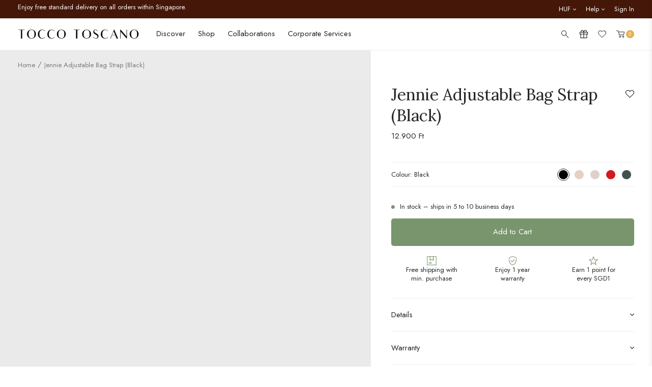

--- FILE ---
content_type: text/html; charset=utf-8
request_url: https://www.toccotoscano.com/en-hu/products/tos-x-hello-kitty-adjustable-bag-strap-black
body_size: 84957
content:
<!doctype html>
<!--[if IE 9]> <html class="ie9 no-js" lang="en"> <![endif]-->
<!--[if (gt IE 9)|!(IE)]><!--> <html class="no-js" lang="en"> <!--<![endif]-->
<head>
  <meta name="p:domain_verify" content="0a6bee5fa5f15fe5b334760d91ab9ae6"/>
  <link rel="preconnect" href="//cdn.shopify.com" />
  <link rel="dns-prefetch" href="//cdn.shopify.com" />
  <link rel="preconnect" href="//v.shopify.com" />
  <link rel="dns-prefetch" href="//v.shopify.com" />
  <meta charset="utf-8">
  <meta http-equiv="X-UA-Compatible" content="IE=edge,chrome=1">
  <meta name="format-detection" content="telephone=no">
  <meta name="viewport" content="width=device-width,initial-scale=1,maximum-scale=1">
  <link rel="canonical" href="https://www.toccotoscano.com/en-hu/products/tos-x-hello-kitty-adjustable-bag-strap-black"><link rel="shortcut icon" href="//www.toccotoscano.com/cdn/shop/files/favicon_100x.jpg?v=1676018666" type="image/png"><title>TOS x Hello Kitty Adjustable Bag Strap (Black) - Tocco Toscano
</title><meta name="description" content="OVERVIEW お元気ですか = How are you? With Tocco Toscano x Hello Kitty, we invite you to check in with yourself and to express how you’re feeling! Go on this journey with the world’s most famous friend through an everyday collection combining functionality, fun and friendship.------------------------------------------------------ Attach this bag strap to your everyday bag for more ways of carrying. This bag strap comes in the same colourways as the Tocco Toscano x Hello Kitty collection.The Tocco Toscano x Hello Kitty collection is available for sale in Singapore only. DETAILS GENERALStock code: TTK559BS0005-0008/MSColour: BlackMaterial: CalfskinHardware: Silver DIMENSIONSL115-125 W1.5 cm70g --------------------------------------------- Actual colour may vary due to different colour displays across different electronic devices. SHIPPING &amp; WARRANTY The Tocco Toscano x Hello Kitty collection is available for sale in Singapore only.We are not responsible for any duties and taxes incurred at your local custom for the delivery of your order. You will be required to make payment for such duties and taxes if applicable. Please contact your local customs to be sure of the applicable fees before placing your order.As part of our sustainability efforts, orders with multiple products will be packaged together into one box. Individual packaging of each product is available upon request.Click here for product FAQs.Click here for delivery info. Click here for warranty &amp; returns. REVIEW Black"><link href="https://fonts.googleapis.com/css?family=Open+Sans:300,400,800&display=swap" rel="stylesheet">
<link href="//www.toccotoscano.com/cdn/shop/t/99/assets/style.css?v=148273524565836313751768186794" rel="stylesheet" type="text/css" media="all" />
<link rel="preload" href="//www.toccotoscano.com/cdn/shop/t/99/assets/product.css?v=38493302046988606501768186794" as="style" onload="this.onload=null;this.rel='stylesheet'"><!-- Color global custom -->
   <style>
    .product-color-swatch label {
			background-color: #eee;
		}.product-color-swatch .product-swatch_cream {background-color: #dcd1cb;}.product-color-swatch .product-swatch_yellow {background-color: #f9bc66;}.product-color-swatch .product-swatch_sage-green {background-color: #acb290;}.product-color-swatch .product-swatch_olive {background-color: #54571d;}.product-color-swatch .product-swatch_canary {background-color: #e1cc93;}.product-color-swatch .product-swatch_multicolor {background-image: url(https://original.accentuate.io/15155534/1678870453939/swatch_multicolor.jpg?v=1678870453940);background-size:contain;}.product-color-swatch .product-swatch_multicolour {background-image: url(https://original.accentuate.io/15155534/1679026874096/swatch_multicolor.jpg?v=1679026874096);background-size:contain;}.product-color-swatch .product-swatch_ice-cream {background-image: url(https://original.accentuate.io/15155534/1678870805960/swatch_ice-cream.jpg?v=1678870805961);background-size:contain;}.product-color-swatch .product-swatch_taupe {background-color: #b39a8a;}.product-color-swatch .product-swatch_forest {background-color: #415248;}.product-color-swatch .product-swatch_moss {background-color: #415248;}.product-color-swatch .product-swatch_guac {background-color: #9ca055;}.product-color-swatch .product-swatch_apricot {background-color: #eb6f3f;}.product-color-swatch .product-swatch_cobalt {background-color: #466881;}.product-color-swatch .product-swatch_black {background-color: #000000;}.product-color-swatch .product-swatch_rouge {background-color: #c0434e;}.product-color-swatch .product-swatch_periwinkle {background-color: #a5add1;}.product-color-swatch .product-swatch_fuchsia {background-color: #e94d97;}.product-color-swatch .product-swatch_orange {background-color: #f07c3d;}.product-color-swatch .product-swatch_blush {background-color: #e5d0c1;}.product-color-swatch .product-swatch_bold-green {background-color: #238d3e;}.product-color-swatch .product-swatch_chocolate {background-color: #734328;}.product-color-swatch .product-swatch_sky {background-color: #acc4ca;}.product-color-swatch .product-swatch_sky-blue {background-color: #84bdcc;}.product-color-swatch .product-swatch_matcha {background-color: #838960;}.product-color-swatch .product-swatch_blue {background-color: #8fa6b3;}.product-color-swatch .product-swatch_burgundy {background-color: #7c4745;}.product-color-swatch .product-swatch_scarlet {background-color: #d3181e;}.product-color-swatch .product-swatch_wine {background-color: #7a424a;}.product-color-swatch .product-swatch_lilac {background-color: #caaedc;}.product-color-swatch .product-swatch_plum {background-color: #611e4d;}.product-color-swatch .product-swatch_bubblegum {background-color: #edc6c7;}.product-color-swatch .product-swatch_camel {background-color: #b77a4d;}.product-color-swatch .product-swatch_brown {background-color: #b77a4d;}.product-color-swatch .product-swatch_grey {background-color: #acacac;}.product-color-swatch .product-swatch_navy {background-color: #3a4251;}.product-color-swatch .product-swatch_dusty-pink {background-color: #d7b6af;}.product-color-swatch .product-swatch_light-brown {background-color: #b27b55;}.product-color-swatch .product-swatch_sunset {background-color: #bc885e;}.product-color-swatch .product-swatch_green {background-color: #43594f;}.product-color-swatch .product-swatch_white {background-color: #f1f1f1;}.product-color-swatch .product-swatch_navy-sand {background-image: url(https://original.accentuate.io/15155534/1679278125067/swatch_navy-sand.jpg?v=1679278125067);background-size:contain;}.product-color-swatch .product-swatch_black-white {background-image: url(https://original.accentuate.io/15155534/1679278795682/swatch_black-white.jpg?v=1679278795682);background-size:contain;}.product-color-swatch .product-swatch_brown-red {background-image: url(https://original.accentuate.io/15155534/1679277977717/swatch_brown-red.jpg?v=1679277977717);background-size:contain;}.product-color-swatch .product-swatch_burgundy-white {background-image: url(https://original.accentuate.io/15155534/1679278251184/swatch_burgundy-white.jpg?v=1679278251184);background-size:contain;}.product-color-swatch .product-swatch_burgundy-patterned {background-image: url(https://original.accentuate.io/15155534/1679278607457/swatch_burgundy-patterned.jpg?v=1679278607457);background-size:contain;}.product-color-swatch .product-swatch_camel-white {background-image: url(https://original.accentuate.io/15155534/1679278596304/swatch_camel-white.jpg?v=1679278596304);background-size:contain;}.product-color-swatch .product-swatch_sand-red {background-image: url(https://original.accentuate.io/15155534/1679278584712/swatch_sand-red.jpg?v=1679278584712);background-size:contain;}.product-color-swatch .product-swatch_camel-patterned {background-image: url(https://original.accentuate.io/15155534/1679278569674/swatch_camel-patterned.jpg?v=1679278569675);background-size:contain;}.product-color-swatch .product-swatch_yellow-patterned {background-image: url(https://original.accentuate.io/15155534/1679278764412/swatch_yellow-patterned.jpg?v=1679278764413);background-size:contain;}.product-color-swatch .product-swatch_pine-green {background-color: #114638;}.product-color-swatch .product-swatch_black-zigzag {background-image: url(https://original.accentuate.io/15155534/1679278553391/swatch_black-zigzag.jpg?v=1679278553392);background-size:contain;}.product-color-swatch .product-swatch_cream-black {background-image: url(https://original.accentuate.io/15155534/1699971287093/colour-block---cream-black.jpg?v=1699971287093);background-size:contain;}.product-color-swatch .product-swatch_cream-brown {background-image: url(https://original.accentuate.io/15155534/1702547956273/colour-blocks---cream-brown.jpg?v=1702547956273);background-size:contain;}.product-color-swatch .product-swatch_pink {background-color: #d2aeaa;}.product-color-swatch .product-swatch_rust {background-color: #7c452e;}.product-color-swatch .product-swatch_mocha {background-color: #8b6426;}.product-color-swatch .product-swatch_lemon {background-color: #f1c232;}.product-color-swatch .product-swatch_cola {background-color: #000000;}.product-color-swatch .product-swatch_apple {background-color: #8fce00;}.product-color-swatch .product-swatch_strawberry-cream {background-color: #fbe6e6;}.product-color-swatch .product-swatch_grape {background-color: #d5a6bd;}.product-color-swatch .product-swatch_cherry {background-color: #990000;}.product-color-swatch .product-swatch_dark-plum {background-color: #531e1e;}.product-color-swatch .product-swatch_butter {background-color: #f2d88d;}.product-color-swatch .product-swatch_brick-red {background-color: #9f311b;}.product-color-swatch .product-swatch_crimson {background-color: #c84128;}.product-color-swatch .product-swatch_slate-blue {background-color: #87979a;}.product-color-swatch .product-swatch_teal {background-color: #3f8e97;}.product-color-swatch .product-swatch_pistachio {background-color: #93c572;}.product-color-swatch .product-swatch_jet-black {background-color: #000000;}.product-color-swatch .product-swatch_sage {background-color: #acb290;}.product-color-swatch .product-swatch_rose {background-color: #e22b4a;}.product-color-swatch .product-swatch_cocoa {background-color: #43260a;}.product-color-swatch .product-swatch_dusk {background-color: #e4b261;}.product-color-swatch .product-swatch_shell {background-color: #e5d1b6;}.product-color-swatch .product-swatch_marine {background-color: #243659;}.product-color-swatch .product-swatch_toffee {background-color: #bc9155;}.product-color-swatch .product-swatch_maize {background-color: #ffe599;}.product-color-swatch .product-swatch_espresso {background-color: #4e2a07;}.product-color-swatch .product-swatch_cream-maize {background-image: url(https://original.accentuate.io/15155534/1734924604802/cream-maize.png?v=1734927543415);background-size:contain;}.product-color-swatch .product-swatch_black-bold-green {background-image: url(https://original.accentuate.io/15155534/1734924800052/colour-blocks---black-bold-green.jpg?v=1734924800053);background-size:contain;}.product-color-swatch .product-swatch_black-scarlet {background-image: url(https://original.accentuate.io/15155534/1734924816041/colour-blocks---black-scarlet.png?v=1734924816041);background-size:contain;}.product-color-swatch .product-swatch_espresso-toffee {background-image: url(https://original.accentuate.io/15155534/1734924833252/colour-blocks---espresso-toffee.png?v=1734924833252);background-size:contain;}.product-color-swatch .product-swatch_plum {background-color: #3b1a2b;}.product-color-swatch .product-swatch_brass {background-color: #99830e;}.product-color-swatch .product-swatch_sand {background-color: #b9ab7e;}.product-color-swatch .product-swatch_silver {background-color: #d9d9d9;}.product-color-swatch .product-swatch_dark-moss {background-color: #33311c;}.product-color-swatch .product-swatch_umber {background-color: #403626;}.product-color-swatch .product-swatch_shadow {background-color: #494949;}.product-color-swatch .product-swatch_chocolate-gold {background-image: url(https://original.accentuate.io/15155534/1757301666671/chocolate-gold.png?v=1757301666671);background-size:contain;}.product-color-swatch .product-swatch_cream-gold {background-image: url(https://original.accentuate.io/15155534/1757301792378/cream-gold.png?v=1757301792378);background-size:contain;}.product-color-swatch .product-swatch_cream-silver {background-image: url(https://original.accentuate.io/15155534/1757301887239/cream-silver.png?v=1757301887239);background-size:contain;}.product-color-swatch .product-swatch_navy-gold {background-image: url(https://original.accentuate.io/15155534/1757301949254/navy-gold.png?v=1757301949254);background-size:contain;}.product-color-swatch .product-swatch_navy-silver {background-image: url(https://original.accentuate.io/15155534/1757301977594/navy-silver.png?v=1757301977594);background-size:contain;}.product-color-swatch .product-swatch_taupe-silver {background-image: url(https://original.accentuate.io/15155534/1757302238494/taupe-silver.png?v=1757302238494);background-size:contain;}.product-color-swatch .product-swatch_ash {background-color: #544f47;}.product-color-swatch .product-swatch_stone {background-color: #8a9696;}.product-color-swatch .product-swatch_midnight {background-color: #31273e;}.product-color-swatch .product-swatch_champagne {background-color: #e8e4d6;}.product-color-swatch .product-swatch_crystal-teal {background-color: #10597a;}.product-color-swatch .product-swatch_honey-gold {background-color: #dfb22a;}.product-color-swatch .product-swatch_candy {background-color: #c5003c;}.product-color-swatch .product-swatch_latte {background-color: #a5825c;}.product-color-swatch .product-swatch_mocha {background-color: #827063;}.product-color-swatch .product-swatch_fortune {background-image: url(https://original.accentuate.io/15155534/1768451061953/FORTUNE.jpg?v=1768451061953);background-size:contain;}.product-color-swatch .product-swatch_peace {background-image: url(https://original.accentuate.io/15155534/1768451194676/PEACE.jpg?v=1768451194676);background-size:contain;}.product-color-swatch .product-swatch_good-luck {background-image: url(https://original.accentuate.io/15155534/1768451216422/GOODLUCK.jpg?v=1768451216422);background-size:contain;}.product-color-swatch .product-swatch_progress {background-image: url(https://original.accentuate.io/15155534/1768451236057/PROGRESS.jpg?v=1768451236057);background-size:contain;}</style>
  <!-- End of color global custom -->
  <link rel="preload" href="//www.toccotoscano.com/cdn/shop/t/99/assets/footer.css?v=142944112173753997001768186794" as="style" onload="this.onload=null;this.rel='stylesheet'">
  <script src="//www.toccotoscano.com/cdn/shop/t/99/assets/jquery-1.11.1.min.js?v=74374508889517563921768186794" type="text/javascript"></script>
<!-- /snippets/social-meta-tags.liquid -->




<meta property="og:site_name" content="Tocco Toscano">
<meta property="og:url" content="https://www.toccotoscano.com/en-hu/products/tos-x-hello-kitty-adjustable-bag-strap-black">
<meta property="og:title" content="Jennie Adjustable Bag Strap (Black)">
<meta property="og:type" content="product">
<meta property="og:description" content="OVERVIEW お元気ですか = How are you? With Tocco Toscano x Hello Kitty, we invite you to check in with yourself and to express how you’re feeling! Go on this journey with the world’s most famous friend through an everyday collection combining functionality, fun and friendship.------------------------------------------------------ Attach this bag strap to your everyday bag for more ways of carrying. This bag strap comes in the same colourways as the Tocco Toscano x Hello Kitty collection.The Tocco Toscano x Hello Kitty collection is available for sale in Singapore only. DETAILS GENERALStock code: TTK559BS0005-0008/MSColour: BlackMaterial: CalfskinHardware: Silver DIMENSIONSL115-125 W1.5 cm70g --------------------------------------------- Actual colour may vary due to different colour displays across different electronic devices. SHIPPING &amp; WARRANTY The Tocco Toscano x Hello Kitty collection is available for sale in Singapore only.We are not responsible for any duties and taxes incurred at your local custom for the delivery of your order. You will be required to make payment for such duties and taxes if applicable. Please contact your local customs to be sure of the applicable fees before placing your order.As part of our sustainability efforts, orders with multiple products will be packaged together into one box. Individual packaging of each product is available upon request.Click here for product FAQs.Click here for delivery info. Click here for warranty &amp; returns. REVIEW Black">

  <meta property="og:price:amount" content="12.900">
  <meta property="og:price:currency" content="SGD">

<meta property="og:image" content="http://www.toccotoscano.com/cdn/shop/products/TTK559BS0005MS0008BLACK1copyshopify_0aad8672-37a8-470e-b57c-6ef52fc7c803_1200x1200.jpg?v=1668309193">
<meta property="og:image:secure_url" content="https://www.toccotoscano.com/cdn/shop/products/TTK559BS0005MS0008BLACK1copyshopify_0aad8672-37a8-470e-b57c-6ef52fc7c803_1200x1200.jpg?v=1668309193">


<meta name="twitter:card" content="summary_large_image">
<meta name="twitter:title" content="Jennie Adjustable Bag Strap (Black)">
<meta name="twitter:description" content="OVERVIEW お元気ですか = How are you? With Tocco Toscano x Hello Kitty, we invite you to check in with yourself and to express how you’re feeling! Go on this journey with the world’s most famous friend through an everyday collection combining functionality, fun and friendship.------------------------------------------------------ Attach this bag strap to your everyday bag for more ways of carrying. This bag strap comes in the same colourways as the Tocco Toscano x Hello Kitty collection.The Tocco Toscano x Hello Kitty collection is available for sale in Singapore only. DETAILS GENERALStock code: TTK559BS0005-0008/MSColour: BlackMaterial: CalfskinHardware: Silver DIMENSIONSL115-125 W1.5 cm70g --------------------------------------------- Actual colour may vary due to different colour displays across different electronic devices. SHIPPING &amp; WARRANTY The Tocco Toscano x Hello Kitty collection is available for sale in Singapore only.We are not responsible for any duties and taxes incurred at your local custom for the delivery of your order. You will be required to make payment for such duties and taxes if applicable. Please contact your local customs to be sure of the applicable fees before placing your order.As part of our sustainability efforts, orders with multiple products will be packaged together into one box. Individual packaging of each product is available upon request.Click here for product FAQs.Click here for delivery info. Click here for warranty &amp; returns. REVIEW Black">
<script>window.performance && window.performance.mark && window.performance.mark('shopify.content_for_header.start');</script><meta name="google-site-verification" content="3DWjkw_96HxJ20NQW63-1CXIJi1UvBnoFbOSzUDdJj4">
<meta id="shopify-digital-wallet" name="shopify-digital-wallet" content="/15155534/digital_wallets/dialog">
<meta name="shopify-checkout-api-token" content="2ea4e370189953a7fa1694a3b0ba5543">
<meta id="in-context-paypal-metadata" data-shop-id="15155534" data-venmo-supported="false" data-environment="production" data-locale="en_US" data-paypal-v4="true" data-currency="HUF">
<link rel="alternate" hreflang="x-default" href="https://www.toccotoscano.com/products/tos-x-hello-kitty-adjustable-bag-strap-black">
<link rel="alternate" hreflang="en-HK" href="https://www.toccotoscano.com/en-hk/products/tos-x-hello-kitty-adjustable-bag-strap-black">
<link rel="alternate" hreflang="en-AU" href="https://www.toccotoscano.com/en-au/products/tos-x-hello-kitty-adjustable-bag-strap-black">
<link rel="alternate" hreflang="en-MY" href="https://www.toccotoscano.com/en-my/products/tos-x-hello-kitty-adjustable-bag-strap-black">
<link rel="alternate" hreflang="en-ID" href="https://www.toccotoscano.com/en-id/products/tos-x-hello-kitty-adjustable-bag-strap-black">
<link rel="alternate" hreflang="en-US" href="https://www.toccotoscano.com/en-us/products/tos-x-hello-kitty-adjustable-bag-strap-black">
<link rel="alternate" hreflang="en-SA" href="https://www.toccotoscano.com/en-sa/products/tos-x-hello-kitty-adjustable-bag-strap-black">
<link rel="alternate" hreflang="en-BN" href="https://www.toccotoscano.com/en-bn/products/tos-x-hello-kitty-adjustable-bag-strap-black">
<link rel="alternate" hreflang="en-CA" href="https://www.toccotoscano.com/en-ca/products/tos-x-hello-kitty-adjustable-bag-strap-black">
<link rel="alternate" hreflang="en-AE" href="https://www.toccotoscano.com/en-ae/products/tos-x-hello-kitty-adjustable-bag-strap-black">
<link rel="alternate" hreflang="en-PH" href="https://www.toccotoscano.com/en-ph/products/tos-x-hello-kitty-adjustable-bag-strap-black">
<link rel="alternate" hreflang="en-GB" href="https://www.toccotoscano.com/en-gb/products/tos-x-hello-kitty-adjustable-bag-strap-black">
<link rel="alternate" hreflang="en-KR" href="https://www.toccotoscano.com/en-kr/products/tos-x-hello-kitty-adjustable-bag-strap-black">
<link rel="alternate" hreflang="en-JP" href="https://www.toccotoscano.com/en-jp/products/tos-x-hello-kitty-adjustable-bag-strap-black">
<link rel="alternate" hreflang="en-QA" href="https://www.toccotoscano.com/en-qa/products/tos-x-hello-kitty-adjustable-bag-strap-black">
<link rel="alternate" hreflang="en-MX" href="https://www.toccotoscano.com/en-mx/products/tos-x-hello-kitty-adjustable-bag-strap-black">
<link rel="alternate" hreflang="en-TW" href="https://www.toccotoscano.com/en-tw/products/tos-x-hello-kitty-adjustable-bag-strap-black">
<link rel="alternate" hreflang="en-NZ" href="https://www.toccotoscano.com/en-nz/products/tos-x-hello-kitty-adjustable-bag-strap-black">
<link rel="alternate" hreflang="en-BH" href="https://www.toccotoscano.com/en-bh/products/tos-x-hello-kitty-adjustable-bag-strap-black">
<link rel="alternate" hreflang="en-DE" href="https://www.toccotoscano.com/en-de/products/tos-x-hello-kitty-adjustable-bag-strap-black">
<link rel="alternate" hreflang="en-IN" href="https://www.toccotoscano.com/en-in/products/tos-x-hello-kitty-adjustable-bag-strap-black">
<link rel="alternate" hreflang="en-IT" href="https://www.toccotoscano.com/en-it/products/tos-x-hello-kitty-adjustable-bag-strap-black">
<link rel="alternate" hreflang="en-TH" href="https://www.toccotoscano.com/en-th/products/tos-x-hello-kitty-adjustable-bag-strap-black">
<link rel="alternate" hreflang="en-BE" href="https://www.toccotoscano.com/en-be/products/tos-x-hello-kitty-adjustable-bag-strap-black">
<link rel="alternate" hreflang="en-CY" href="https://www.toccotoscano.com/en-cy/products/tos-x-hello-kitty-adjustable-bag-strap-black">
<link rel="alternate" hreflang="en-OM" href="https://www.toccotoscano.com/en-om/products/tos-x-hello-kitty-adjustable-bag-strap-black">
<link rel="alternate" hreflang="en-CH" href="https://www.toccotoscano.com/en-ch/products/tos-x-hello-kitty-adjustable-bag-strap-black">
<link rel="alternate" hreflang="en-HU" href="https://www.toccotoscano.com/en-hu/products/tos-x-hello-kitty-adjustable-bag-strap-black">
<link rel="alternate" hreflang="en-DK" href="https://www.toccotoscano.com/en-dk/products/tos-x-hello-kitty-adjustable-bag-strap-black">
<link rel="alternate" hreflang="en-NO" href="https://www.toccotoscano.com/en-no/products/tos-x-hello-kitty-adjustable-bag-strap-black">
<link rel="alternate" hreflang="en-CN" href="https://www.toccotoscano.com/en-cn/products/tos-x-hello-kitty-adjustable-bag-strap-black">
<link rel="alternate" hreflang="en-IE" href="https://www.toccotoscano.com/en-ie/products/tos-x-hello-kitty-adjustable-bag-strap-black">
<link rel="alternate" hreflang="en-ES" href="https://www.toccotoscano.com/en-es/products/tos-x-hello-kitty-adjustable-bag-strap-black">
<link rel="alternate" hreflang="en-KW" href="https://www.toccotoscano.com/en-kw/products/tos-x-hello-kitty-adjustable-bag-strap-black">
<link rel="alternate" hreflang="en-SE" href="https://www.toccotoscano.com/en-se/products/tos-x-hello-kitty-adjustable-bag-strap-black">
<link rel="alternate" hreflang="en-SG" href="https://www.toccotoscano.com/products/tos-x-hello-kitty-adjustable-bag-strap-black">
<link rel="alternate" type="application/json+oembed" href="https://www.toccotoscano.com/en-hu/products/tos-x-hello-kitty-adjustable-bag-strap-black.oembed">
<script async="async" src="/checkouts/internal/preloads.js?locale=en-HU"></script>
<link rel="preconnect" href="https://shop.app" crossorigin="anonymous">
<script async="async" src="https://shop.app/checkouts/internal/preloads.js?locale=en-HU&shop_id=15155534" crossorigin="anonymous"></script>
<script id="apple-pay-shop-capabilities" type="application/json">{"shopId":15155534,"countryCode":"SG","currencyCode":"HUF","merchantCapabilities":["supports3DS"],"merchantId":"gid:\/\/shopify\/Shop\/15155534","merchantName":"Tocco Toscano","requiredBillingContactFields":["postalAddress","email","phone"],"requiredShippingContactFields":["postalAddress","email","phone"],"shippingType":"shipping","supportedNetworks":["visa","masterCard","amex"],"total":{"type":"pending","label":"Tocco Toscano","amount":"1.00"},"shopifyPaymentsEnabled":true,"supportsSubscriptions":true}</script>
<script id="shopify-features" type="application/json">{"accessToken":"2ea4e370189953a7fa1694a3b0ba5543","betas":["rich-media-storefront-analytics"],"domain":"www.toccotoscano.com","predictiveSearch":true,"shopId":15155534,"locale":"en"}</script>
<script>var Shopify = Shopify || {};
Shopify.shop = "toccotoscano.myshopify.com";
Shopify.locale = "en";
Shopify.currency = {"active":"HUF","rate":"261.67284"};
Shopify.country = "HU";
Shopify.theme = {"name":"Tocco Toscano X 360\u00265 Singapore [TOS CNY26 Colors]","id":157627810045,"schema_name":null,"schema_version":null,"theme_store_id":null,"role":"main"};
Shopify.theme.handle = "null";
Shopify.theme.style = {"id":null,"handle":null};
Shopify.cdnHost = "www.toccotoscano.com/cdn";
Shopify.routes = Shopify.routes || {};
Shopify.routes.root = "/en-hu/";</script>
<script type="module">!function(o){(o.Shopify=o.Shopify||{}).modules=!0}(window);</script>
<script>!function(o){function n(){var o=[];function n(){o.push(Array.prototype.slice.apply(arguments))}return n.q=o,n}var t=o.Shopify=o.Shopify||{};t.loadFeatures=n(),t.autoloadFeatures=n()}(window);</script>
<script>
  window.ShopifyPay = window.ShopifyPay || {};
  window.ShopifyPay.apiHost = "shop.app\/pay";
  window.ShopifyPay.redirectState = null;
</script>
<script id="shop-js-analytics" type="application/json">{"pageType":"product"}</script>
<script defer="defer" async type="module" src="//www.toccotoscano.com/cdn/shopifycloud/shop-js/modules/v2/client.init-shop-cart-sync_BdyHc3Nr.en.esm.js"></script>
<script defer="defer" async type="module" src="//www.toccotoscano.com/cdn/shopifycloud/shop-js/modules/v2/chunk.common_Daul8nwZ.esm.js"></script>
<script type="module">
  await import("//www.toccotoscano.com/cdn/shopifycloud/shop-js/modules/v2/client.init-shop-cart-sync_BdyHc3Nr.en.esm.js");
await import("//www.toccotoscano.com/cdn/shopifycloud/shop-js/modules/v2/chunk.common_Daul8nwZ.esm.js");

  window.Shopify.SignInWithShop?.initShopCartSync?.({"fedCMEnabled":true,"windoidEnabled":true});

</script>
<script>
  window.Shopify = window.Shopify || {};
  if (!window.Shopify.featureAssets) window.Shopify.featureAssets = {};
  window.Shopify.featureAssets['shop-js'] = {"shop-cart-sync":["modules/v2/client.shop-cart-sync_QYOiDySF.en.esm.js","modules/v2/chunk.common_Daul8nwZ.esm.js"],"init-fed-cm":["modules/v2/client.init-fed-cm_DchLp9rc.en.esm.js","modules/v2/chunk.common_Daul8nwZ.esm.js"],"shop-button":["modules/v2/client.shop-button_OV7bAJc5.en.esm.js","modules/v2/chunk.common_Daul8nwZ.esm.js"],"init-windoid":["modules/v2/client.init-windoid_DwxFKQ8e.en.esm.js","modules/v2/chunk.common_Daul8nwZ.esm.js"],"shop-cash-offers":["modules/v2/client.shop-cash-offers_DWtL6Bq3.en.esm.js","modules/v2/chunk.common_Daul8nwZ.esm.js","modules/v2/chunk.modal_CQq8HTM6.esm.js"],"shop-toast-manager":["modules/v2/client.shop-toast-manager_CX9r1SjA.en.esm.js","modules/v2/chunk.common_Daul8nwZ.esm.js"],"init-shop-email-lookup-coordinator":["modules/v2/client.init-shop-email-lookup-coordinator_UhKnw74l.en.esm.js","modules/v2/chunk.common_Daul8nwZ.esm.js"],"pay-button":["modules/v2/client.pay-button_DzxNnLDY.en.esm.js","modules/v2/chunk.common_Daul8nwZ.esm.js"],"avatar":["modules/v2/client.avatar_BTnouDA3.en.esm.js"],"init-shop-cart-sync":["modules/v2/client.init-shop-cart-sync_BdyHc3Nr.en.esm.js","modules/v2/chunk.common_Daul8nwZ.esm.js"],"shop-login-button":["modules/v2/client.shop-login-button_D8B466_1.en.esm.js","modules/v2/chunk.common_Daul8nwZ.esm.js","modules/v2/chunk.modal_CQq8HTM6.esm.js"],"init-customer-accounts-sign-up":["modules/v2/client.init-customer-accounts-sign-up_C8fpPm4i.en.esm.js","modules/v2/client.shop-login-button_D8B466_1.en.esm.js","modules/v2/chunk.common_Daul8nwZ.esm.js","modules/v2/chunk.modal_CQq8HTM6.esm.js"],"init-shop-for-new-customer-accounts":["modules/v2/client.init-shop-for-new-customer-accounts_CVTO0Ztu.en.esm.js","modules/v2/client.shop-login-button_D8B466_1.en.esm.js","modules/v2/chunk.common_Daul8nwZ.esm.js","modules/v2/chunk.modal_CQq8HTM6.esm.js"],"init-customer-accounts":["modules/v2/client.init-customer-accounts_dRgKMfrE.en.esm.js","modules/v2/client.shop-login-button_D8B466_1.en.esm.js","modules/v2/chunk.common_Daul8nwZ.esm.js","modules/v2/chunk.modal_CQq8HTM6.esm.js"],"shop-follow-button":["modules/v2/client.shop-follow-button_CkZpjEct.en.esm.js","modules/v2/chunk.common_Daul8nwZ.esm.js","modules/v2/chunk.modal_CQq8HTM6.esm.js"],"lead-capture":["modules/v2/client.lead-capture_BntHBhfp.en.esm.js","modules/v2/chunk.common_Daul8nwZ.esm.js","modules/v2/chunk.modal_CQq8HTM6.esm.js"],"checkout-modal":["modules/v2/client.checkout-modal_CfxcYbTm.en.esm.js","modules/v2/chunk.common_Daul8nwZ.esm.js","modules/v2/chunk.modal_CQq8HTM6.esm.js"],"shop-login":["modules/v2/client.shop-login_Da4GZ2H6.en.esm.js","modules/v2/chunk.common_Daul8nwZ.esm.js","modules/v2/chunk.modal_CQq8HTM6.esm.js"],"payment-terms":["modules/v2/client.payment-terms_MV4M3zvL.en.esm.js","modules/v2/chunk.common_Daul8nwZ.esm.js","modules/v2/chunk.modal_CQq8HTM6.esm.js"]};
</script>
<script>(function() {
  var isLoaded = false;
  function asyncLoad() {
    if (isLoaded) return;
    isLoaded = true;
    var urls = ["\/\/d1liekpayvooaz.cloudfront.net\/apps\/customizery\/customizery.js?shop=toccotoscano.myshopify.com","https:\/\/chimpstatic.com\/mcjs-connected\/js\/users\/3402e53ab8019a9f5da743c27\/981a1c4271f1b58eb7f3bec82.js?shop=toccotoscano.myshopify.com","https:\/\/gateway.apaylater.com\/plugins\/shopify-product-list.js?shop=toccotoscano.myshopify.com","https:\/\/gateway.apaylater.com\/plugins\/shopify-product-detail.js?shop=toccotoscano.myshopify.com","https:\/\/cdn-gp01.grabpay.com\/shopify\/js\/v1\/grab-widget-paylater.js?shop=toccotoscano.myshopify.com","https:\/\/config.gorgias.chat\/bundle-loader\/01GYCBW20F3BKPJPJRVR3F4RZ6?source=shopify1click\u0026shop=toccotoscano.myshopify.com","https:\/\/www.pebble.by\/widget\/shopify-widget.js?shop=toccotoscano.myshopify.com","https:\/\/merchant.cdn.hoolah.co\/toccotoscano.myshopify.com\/hoolah-library.js?shop=toccotoscano.myshopify.com","https:\/\/merchant.cdn.hoolah.co\/toccotoscano.myshopify.com\/hoolah-library.js?shop=toccotoscano.myshopify.com","https:\/\/merchant.cdn.hoolah.co\/toccotoscano.myshopify.com\/hoolah-library.js?shop=toccotoscano.myshopify.com","https:\/\/merchant.cdn.hoolah.co\/toccotoscano.myshopify.com\/hoolah-library.js?shop=toccotoscano.myshopify.com","https:\/\/merchant.cdn.hoolah.co\/toccotoscano.myshopify.com\/hoolah-library.js?shop=toccotoscano.myshopify.com","https:\/\/merchant.cdn.hoolah.co\/toccotoscano.myshopify.com\/hoolah-library.js?shop=toccotoscano.myshopify.com","https:\/\/merchant.cdn.hoolah.co\/toccotoscano.myshopify.com\/hoolah-library.js?shop=toccotoscano.myshopify.com","https:\/\/merchant.cdn.hoolah.co\/toccotoscano.myshopify.com\/hoolah-library.js?shop=toccotoscano.myshopify.com","https:\/\/merchant.cdn.hoolah.co\/toccotoscano.myshopify.com\/hoolah-library.js?shop=toccotoscano.myshopify.com","https:\/\/merchant.cdn.hoolah.co\/toccotoscano.myshopify.com\/hoolah-library.js?shop=toccotoscano.myshopify.com","https:\/\/cdn.9gtb.com\/loader.js?g_cvt_id=9e94f021-84e5-4690-ac32-a44fe8f2b00c\u0026shop=toccotoscano.myshopify.com"];
    for (var i = 0; i < urls.length; i++) {
      var s = document.createElement('script');
      s.type = 'text/javascript';
      s.async = true;
      s.src = urls[i];
      var x = document.getElementsByTagName('script')[0];
      x.parentNode.insertBefore(s, x);
    }
  };
  if(window.attachEvent) {
    window.attachEvent('onload', asyncLoad);
  } else {
    window.addEventListener('load', asyncLoad, false);
  }
})();</script>
<script id="__st">var __st={"a":15155534,"offset":28800,"reqid":"d2700e1e-bc42-4b83-9d11-85f75d63da10-1768990184","pageurl":"www.toccotoscano.com\/en-hu\/products\/tos-x-hello-kitty-adjustable-bag-strap-black","u":"4959fb5c5ebe","p":"product","rtyp":"product","rid":7952942137597};</script>
<script>window.ShopifyPaypalV4VisibilityTracking = true;</script>
<script id="captcha-bootstrap">!function(){'use strict';const t='contact',e='account',n='new_comment',o=[[t,t],['blogs',n],['comments',n],[t,'customer']],c=[[e,'customer_login'],[e,'guest_login'],[e,'recover_customer_password'],[e,'create_customer']],r=t=>t.map((([t,e])=>`form[action*='/${t}']:not([data-nocaptcha='true']) input[name='form_type'][value='${e}']`)).join(','),a=t=>()=>t?[...document.querySelectorAll(t)].map((t=>t.form)):[];function s(){const t=[...o],e=r(t);return a(e)}const i='password',u='form_key',d=['recaptcha-v3-token','g-recaptcha-response','h-captcha-response',i],f=()=>{try{return window.sessionStorage}catch{return}},m='__shopify_v',_=t=>t.elements[u];function p(t,e,n=!1){try{const o=window.sessionStorage,c=JSON.parse(o.getItem(e)),{data:r}=function(t){const{data:e,action:n}=t;return t[m]||n?{data:e,action:n}:{data:t,action:n}}(c);for(const[e,n]of Object.entries(r))t.elements[e]&&(t.elements[e].value=n);n&&o.removeItem(e)}catch(o){console.error('form repopulation failed',{error:o})}}const l='form_type',E='cptcha';function T(t){t.dataset[E]=!0}const w=window,h=w.document,L='Shopify',v='ce_forms',y='captcha';let A=!1;((t,e)=>{const n=(g='f06e6c50-85a8-45c8-87d0-21a2b65856fe',I='https://cdn.shopify.com/shopifycloud/storefront-forms-hcaptcha/ce_storefront_forms_captcha_hcaptcha.v1.5.2.iife.js',D={infoText:'Protected by hCaptcha',privacyText:'Privacy',termsText:'Terms'},(t,e,n)=>{const o=w[L][v],c=o.bindForm;if(c)return c(t,g,e,D).then(n);var r;o.q.push([[t,g,e,D],n]),r=I,A||(h.body.append(Object.assign(h.createElement('script'),{id:'captcha-provider',async:!0,src:r})),A=!0)});var g,I,D;w[L]=w[L]||{},w[L][v]=w[L][v]||{},w[L][v].q=[],w[L][y]=w[L][y]||{},w[L][y].protect=function(t,e){n(t,void 0,e),T(t)},Object.freeze(w[L][y]),function(t,e,n,w,h,L){const[v,y,A,g]=function(t,e,n){const i=e?o:[],u=t?c:[],d=[...i,...u],f=r(d),m=r(i),_=r(d.filter((([t,e])=>n.includes(e))));return[a(f),a(m),a(_),s()]}(w,h,L),I=t=>{const e=t.target;return e instanceof HTMLFormElement?e:e&&e.form},D=t=>v().includes(t);t.addEventListener('submit',(t=>{const e=I(t);if(!e)return;const n=D(e)&&!e.dataset.hcaptchaBound&&!e.dataset.recaptchaBound,o=_(e),c=g().includes(e)&&(!o||!o.value);(n||c)&&t.preventDefault(),c&&!n&&(function(t){try{if(!f())return;!function(t){const e=f();if(!e)return;const n=_(t);if(!n)return;const o=n.value;o&&e.removeItem(o)}(t);const e=Array.from(Array(32),(()=>Math.random().toString(36)[2])).join('');!function(t,e){_(t)||t.append(Object.assign(document.createElement('input'),{type:'hidden',name:u})),t.elements[u].value=e}(t,e),function(t,e){const n=f();if(!n)return;const o=[...t.querySelectorAll(`input[type='${i}']`)].map((({name:t})=>t)),c=[...d,...o],r={};for(const[a,s]of new FormData(t).entries())c.includes(a)||(r[a]=s);n.setItem(e,JSON.stringify({[m]:1,action:t.action,data:r}))}(t,e)}catch(e){console.error('failed to persist form',e)}}(e),e.submit())}));const S=(t,e)=>{t&&!t.dataset[E]&&(n(t,e.some((e=>e===t))),T(t))};for(const o of['focusin','change'])t.addEventListener(o,(t=>{const e=I(t);D(e)&&S(e,y())}));const B=e.get('form_key'),M=e.get(l),P=B&&M;t.addEventListener('DOMContentLoaded',(()=>{const t=y();if(P)for(const e of t)e.elements[l].value===M&&p(e,B);[...new Set([...A(),...v().filter((t=>'true'===t.dataset.shopifyCaptcha))])].forEach((e=>S(e,t)))}))}(h,new URLSearchParams(w.location.search),n,t,e,['guest_login'])})(!0,!0)}();</script>
<script integrity="sha256-4kQ18oKyAcykRKYeNunJcIwy7WH5gtpwJnB7kiuLZ1E=" data-source-attribution="shopify.loadfeatures" defer="defer" src="//www.toccotoscano.com/cdn/shopifycloud/storefront/assets/storefront/load_feature-a0a9edcb.js" crossorigin="anonymous"></script>
<script crossorigin="anonymous" defer="defer" src="//www.toccotoscano.com/cdn/shopifycloud/storefront/assets/shopify_pay/storefront-65b4c6d7.js?v=20250812"></script>
<script data-source-attribution="shopify.dynamic_checkout.dynamic.init">var Shopify=Shopify||{};Shopify.PaymentButton=Shopify.PaymentButton||{isStorefrontPortableWallets:!0,init:function(){window.Shopify.PaymentButton.init=function(){};var t=document.createElement("script");t.src="https://www.toccotoscano.com/cdn/shopifycloud/portable-wallets/latest/portable-wallets.en.js",t.type="module",document.head.appendChild(t)}};
</script>
<script data-source-attribution="shopify.dynamic_checkout.buyer_consent">
  function portableWalletsHideBuyerConsent(e){var t=document.getElementById("shopify-buyer-consent"),n=document.getElementById("shopify-subscription-policy-button");t&&n&&(t.classList.add("hidden"),t.setAttribute("aria-hidden","true"),n.removeEventListener("click",e))}function portableWalletsShowBuyerConsent(e){var t=document.getElementById("shopify-buyer-consent"),n=document.getElementById("shopify-subscription-policy-button");t&&n&&(t.classList.remove("hidden"),t.removeAttribute("aria-hidden"),n.addEventListener("click",e))}window.Shopify?.PaymentButton&&(window.Shopify.PaymentButton.hideBuyerConsent=portableWalletsHideBuyerConsent,window.Shopify.PaymentButton.showBuyerConsent=portableWalletsShowBuyerConsent);
</script>
<script data-source-attribution="shopify.dynamic_checkout.cart.bootstrap">document.addEventListener("DOMContentLoaded",(function(){function t(){return document.querySelector("shopify-accelerated-checkout-cart, shopify-accelerated-checkout")}if(t())Shopify.PaymentButton.init();else{new MutationObserver((function(e,n){t()&&(Shopify.PaymentButton.init(),n.disconnect())})).observe(document.body,{childList:!0,subtree:!0})}}));
</script>
<link id="shopify-accelerated-checkout-styles" rel="stylesheet" media="screen" href="https://www.toccotoscano.com/cdn/shopifycloud/portable-wallets/latest/accelerated-checkout-backwards-compat.css" crossorigin="anonymous">
<style id="shopify-accelerated-checkout-cart">
        #shopify-buyer-consent {
  margin-top: 1em;
  display: inline-block;
  width: 100%;
}

#shopify-buyer-consent.hidden {
  display: none;
}

#shopify-subscription-policy-button {
  background: none;
  border: none;
  padding: 0;
  text-decoration: underline;
  font-size: inherit;
  cursor: pointer;
}

#shopify-subscription-policy-button::before {
  box-shadow: none;
}

      </style>

<script>window.performance && window.performance.mark && window.performance.mark('shopify.content_for_header.end');</script>

  <script async src="https://cdn.shopify.com/s/javascripts/currencies.js"></script>

  <link rel="preload stylesheet" href="//www.toccotoscano.com/cdn/shop/t/99/assets/boost-pfs-instant-search.css?v=46873686901571240391768186794" as="style"><link href="//www.toccotoscano.com/cdn/shop/t/99/assets/boost-pfs-custom.css?v=73641038288363506841768186794" rel="stylesheet" type="text/css" media="all" />
<style data-id="boost-pfs-style">
    .boost-pfs-filter-option-title-text {}

   .boost-pfs-filter-tree-v .boost-pfs-filter-option-title-text:before {}
    .boost-pfs-filter-tree-v .boost-pfs-filter-option.boost-pfs-filter-option-collapsed .boost-pfs-filter-option-title-text:before {}
    .boost-pfs-filter-tree-h .boost-pfs-filter-option-title-heading:before {}

    .boost-pfs-filter-refine-by .boost-pfs-filter-option-title h3 {}

    .boost-pfs-filter-option-content .boost-pfs-filter-option-item-list .boost-pfs-filter-option-item button,
    .boost-pfs-filter-option-content .boost-pfs-filter-option-item-list .boost-pfs-filter-option-item .boost-pfs-filter-button,
    .boost-pfs-filter-option-range-amount input,
    .boost-pfs-filter-tree-v .boost-pfs-filter-refine-by .boost-pfs-filter-refine-by-items .refine-by-item,
    .boost-pfs-filter-refine-by-wrapper-v .boost-pfs-filter-refine-by .boost-pfs-filter-refine-by-items .refine-by-item,
    .boost-pfs-filter-refine-by .boost-pfs-filter-option-title,
    .boost-pfs-filter-refine-by .boost-pfs-filter-refine-by-items .refine-by-item>a,
    .boost-pfs-filter-refine-by>span,
    .boost-pfs-filter-clear,
    .boost-pfs-filter-clear-all{}
    .boost-pfs-filter-tree-h .boost-pfs-filter-pc .boost-pfs-filter-refine-by-items .refine-by-item .boost-pfs-filter-clear .refine-by-type,
    .boost-pfs-filter-refine-by-wrapper-h .boost-pfs-filter-pc .boost-pfs-filter-refine-by-items .refine-by-item .boost-pfs-filter-clear .refine-by-type {}

    .boost-pfs-filter-option-multi-level-collections .boost-pfs-filter-option-multi-level-list .boost-pfs-filter-option-item .boost-pfs-filter-button-arrow .boost-pfs-arrow:before,
    .boost-pfs-filter-option-multi-level-tag .boost-pfs-filter-option-multi-level-list .boost-pfs-filter-option-item .boost-pfs-filter-button-arrow .boost-pfs-arrow:before {}

    .boost-pfs-filter-refine-by-wrapper-v .boost-pfs-filter-refine-by .boost-pfs-filter-refine-by-items .refine-by-item .boost-pfs-filter-clear:after,
    .boost-pfs-filter-refine-by-wrapper-v .boost-pfs-filter-refine-by .boost-pfs-filter-refine-by-items .refine-by-item .boost-pfs-filter-clear:before,
    .boost-pfs-filter-tree-v .boost-pfs-filter-refine-by .boost-pfs-filter-refine-by-items .refine-by-item .boost-pfs-filter-clear:after,
    .boost-pfs-filter-tree-v .boost-pfs-filter-refine-by .boost-pfs-filter-refine-by-items .refine-by-item .boost-pfs-filter-clear:before,
    .boost-pfs-filter-refine-by-wrapper-h .boost-pfs-filter-pc .boost-pfs-filter-refine-by-items .refine-by-item .boost-pfs-filter-clear:after,
    .boost-pfs-filter-refine-by-wrapper-h .boost-pfs-filter-pc .boost-pfs-filter-refine-by-items .refine-by-item .boost-pfs-filter-clear:before,
    .boost-pfs-filter-tree-h .boost-pfs-filter-pc .boost-pfs-filter-refine-by-items .refine-by-item .boost-pfs-filter-clear:after,
    .boost-pfs-filter-tree-h .boost-pfs-filter-pc .boost-pfs-filter-refine-by-items .refine-by-item .boost-pfs-filter-clear:before {}
    .boost-pfs-filter-option-range-slider .noUi-value-horizontal {}

    .boost-pfs-filter-top-sorting-mobile button>span:after {}
  </style>

  <!-- Hoolah start -->
  
  <!-- Hoolah end -->
  <!-- Hoolah merchant library start -->
  
  <!-- Hoolah merchant library end -->

  <meta name="google-site-verification" content="YOTKIKudmqu7oqBTaj05AxacBHicGFK3jq7uPuKJLXs" />
  <script>
var grab_widget_visiblity='1';
var grab_widget_tenure='4';
var grab_widget_money_format = "{{amount_no_decimals_with_comma_separator}} Ft";
var grab_data_currency_code = 'SGD';
var grab_widget_current_page_type = 'product';
var grab_page_config_param =  [];
</script>



<!-- Google Tag Manager -->
<script>(function(w,d,s,l,i){w[l]=w[l]||[];w[l].push({'gtm.start':
new Date().getTime(),event:'gtm.js'});var f=d.getElementsByTagName(s)[0],
j=d.createElement(s),dl=l!='dataLayer'?'&l='+l:'';j.async=true;j.src=
'https://www.googletagmanager.com/gtm.js?id='+i+dl;f.parentNode.insertBefore(j,f);
})(window,document,'script','dataLayer','GTM-TWQRCBP');</script>
<!-- End Google Tag Manager -->

<!-- Clarity -->
<script type="text/javascript">
  (function(c,l,a,r,i,t,y){
      c[a]=c[a]||function(){(c[a].q=c[a].q||[]).push(arguments)};
      t=l.createElement(r);t.async=1;t.src="https://www.clarity.ms/tag/"+i;
      y=l.getElementsByTagName(r)[0];y.parentNode.insertBefore(t,y);
  })(window, document, "clarity", "script", "r7glpnt6m7");
</script>
<!-- End Clarity -->

<!-- Pinterest integration -->
<meta name="p:domain_verify" content="0a6bee5fa5f15fe5b334760d91ab9ae6" />
<!-- End of Pinterest integration -->
<script>
var grab_widget_visiblity='1';
var grab_widget_tenure='4';
var grab_widget_money_format = "{{amount_no_decimals_with_comma_separator}} Ft";
var grab_data_currency_code = 'SGD';
var grab_widget_current_page_type = 'product';
var grab_page_config_param =  [];
</script>


<!-- BEGIN app block: shopify://apps/okendo/blocks/theme-settings/bb689e69-ea70-4661-8fb7-ad24a2e23c29 --><!-- BEGIN app snippet: header-metafields -->










    <style data-oke-reviews-version="0.82.1" type="text/css" data-href="https://d3hw6dc1ow8pp2.cloudfront.net/reviews-widget-plus/css/okendo-reviews-styles.9d163ae1.css"></style><style data-oke-reviews-version="0.82.1" type="text/css" data-href="https://d3hw6dc1ow8pp2.cloudfront.net/reviews-widget-plus/css/modules/okendo-star-rating.4cb378a8.css"></style><style data-oke-reviews-version="0.82.1" type="text/css" data-href="https://d3hw6dc1ow8pp2.cloudfront.net/reviews-widget-plus/css/modules/okendo-reviews-keywords.0942444f.css"></style><style data-oke-reviews-version="0.82.1" type="text/css" data-href="https://d3hw6dc1ow8pp2.cloudfront.net/reviews-widget-plus/css/modules/okendo-reviews-summary.a0c9d7d6.css"></style><style type="text/css">.okeReviews[data-oke-container],div.okeReviews{font-size:14px;font-size:var(--oke-text-regular);font-weight:400;font-family:var(--oke-text-fontFamily);line-height:1.6}.okeReviews[data-oke-container] *,.okeReviews[data-oke-container] :after,.okeReviews[data-oke-container] :before,div.okeReviews *,div.okeReviews :after,div.okeReviews :before{box-sizing:border-box}.okeReviews[data-oke-container] h1,.okeReviews[data-oke-container] h2,.okeReviews[data-oke-container] h3,.okeReviews[data-oke-container] h4,.okeReviews[data-oke-container] h5,.okeReviews[data-oke-container] h6,div.okeReviews h1,div.okeReviews h2,div.okeReviews h3,div.okeReviews h4,div.okeReviews h5,div.okeReviews h6{font-size:1em;font-weight:400;line-height:1.4;margin:0}.okeReviews[data-oke-container] ul,div.okeReviews ul{padding:0;margin:0}.okeReviews[data-oke-container] li,div.okeReviews li{list-style-type:none;padding:0}.okeReviews[data-oke-container] p,div.okeReviews p{line-height:1.8;margin:0 0 4px}.okeReviews[data-oke-container] p:last-child,div.okeReviews p:last-child{margin-bottom:0}.okeReviews[data-oke-container] a,div.okeReviews a{text-decoration:none;color:inherit}.okeReviews[data-oke-container] button,div.okeReviews button{border-radius:0;border:0;box-shadow:none;margin:0;width:auto;min-width:auto;padding:0;background-color:transparent;min-height:auto}.okeReviews[data-oke-container] button,.okeReviews[data-oke-container] input,.okeReviews[data-oke-container] select,.okeReviews[data-oke-container] textarea,div.okeReviews button,div.okeReviews input,div.okeReviews select,div.okeReviews textarea{font-family:inherit;font-size:1em}.okeReviews[data-oke-container] label,.okeReviews[data-oke-container] select,div.okeReviews label,div.okeReviews select{display:inline}.okeReviews[data-oke-container] select,div.okeReviews select{width:auto}.okeReviews[data-oke-container] article,.okeReviews[data-oke-container] aside,div.okeReviews article,div.okeReviews aside{margin:0}.okeReviews[data-oke-container] table,div.okeReviews table{background:transparent;border:0;border-collapse:collapse;border-spacing:0;font-family:inherit;font-size:1em;table-layout:auto}.okeReviews[data-oke-container] table td,.okeReviews[data-oke-container] table th,.okeReviews[data-oke-container] table tr,div.okeReviews table td,div.okeReviews table th,div.okeReviews table tr{border:0;font-family:inherit;font-size:1em}.okeReviews[data-oke-container] table td,.okeReviews[data-oke-container] table th,div.okeReviews table td,div.okeReviews table th{background:transparent;font-weight:400;letter-spacing:normal;padding:0;text-align:left;text-transform:none;vertical-align:middle}.okeReviews[data-oke-container] table tr:hover td,.okeReviews[data-oke-container] table tr:hover th,div.okeReviews table tr:hover td,div.okeReviews table tr:hover th{background:transparent}.okeReviews[data-oke-container] fieldset,div.okeReviews fieldset{border:0;padding:0;margin:0;min-width:0}.okeReviews[data-oke-container] img,.okeReviews[data-oke-container] svg,div.okeReviews img,div.okeReviews svg{max-width:none}.okeReviews[data-oke-container] div:empty,div.okeReviews div:empty{display:block}.okeReviews[data-oke-container] .oke-icon:before,div.okeReviews .oke-icon:before{font-family:oke-widget-icons!important;font-style:normal;font-weight:400;font-variant:normal;text-transform:none;line-height:1;-webkit-font-smoothing:antialiased;-moz-osx-font-smoothing:grayscale;color:inherit}.okeReviews[data-oke-container] .oke-icon--select-arrow:before,div.okeReviews .oke-icon--select-arrow:before{content:""}.okeReviews[data-oke-container] .oke-icon--loading:before,div.okeReviews .oke-icon--loading:before{content:""}.okeReviews[data-oke-container] .oke-icon--pencil:before,div.okeReviews .oke-icon--pencil:before{content:""}.okeReviews[data-oke-container] .oke-icon--filter:before,div.okeReviews .oke-icon--filter:before{content:""}.okeReviews[data-oke-container] .oke-icon--play:before,div.okeReviews .oke-icon--play:before{content:""}.okeReviews[data-oke-container] .oke-icon--tick-circle:before,div.okeReviews .oke-icon--tick-circle:before{content:""}.okeReviews[data-oke-container] .oke-icon--chevron-left:before,div.okeReviews .oke-icon--chevron-left:before{content:""}.okeReviews[data-oke-container] .oke-icon--chevron-right:before,div.okeReviews .oke-icon--chevron-right:before{content:""}.okeReviews[data-oke-container] .oke-icon--thumbs-down:before,div.okeReviews .oke-icon--thumbs-down:before{content:""}.okeReviews[data-oke-container] .oke-icon--thumbs-up:before,div.okeReviews .oke-icon--thumbs-up:before{content:""}.okeReviews[data-oke-container] .oke-icon--close:before,div.okeReviews .oke-icon--close:before{content:""}.okeReviews[data-oke-container] .oke-icon--chevron-up:before,div.okeReviews .oke-icon--chevron-up:before{content:""}.okeReviews[data-oke-container] .oke-icon--chevron-down:before,div.okeReviews .oke-icon--chevron-down:before{content:""}.okeReviews[data-oke-container] .oke-icon--star:before,div.okeReviews .oke-icon--star:before{content:""}.okeReviews[data-oke-container] .oke-icon--magnifying-glass:before,div.okeReviews .oke-icon--magnifying-glass:before{content:""}@font-face{font-family:oke-widget-icons;src:url(https://d3hw6dc1ow8pp2.cloudfront.net/reviews-widget-plus/fonts/oke-widget-icons.ttf) format("truetype"),url(https://d3hw6dc1ow8pp2.cloudfront.net/reviews-widget-plus/fonts/oke-widget-icons.woff) format("woff"),url(https://d3hw6dc1ow8pp2.cloudfront.net/reviews-widget-plus/img/oke-widget-icons.bc0d6b0a.svg) format("svg");font-weight:400;font-style:normal;font-display:block}.okeReviews[data-oke-container] .oke-button,div.okeReviews .oke-button{display:inline-block;border-style:solid;border-color:var(--oke-button-borderColor);border-width:var(--oke-button-borderWidth);background-color:var(--oke-button-backgroundColor);line-height:1;padding:12px 24px;margin:0;border-radius:var(--oke-button-borderRadius);color:var(--oke-button-textColor);text-align:center;position:relative;font-weight:var(--oke-button-fontWeight);font-size:var(--oke-button-fontSize);font-family:var(--oke-button-fontFamily);outline:0}.okeReviews[data-oke-container] .oke-button-text,.okeReviews[data-oke-container] .oke-button .oke-icon,div.okeReviews .oke-button-text,div.okeReviews .oke-button .oke-icon{line-height:1}.okeReviews[data-oke-container] .oke-button.oke-is-loading,div.okeReviews .oke-button.oke-is-loading{position:relative}.okeReviews[data-oke-container] .oke-button.oke-is-loading:before,div.okeReviews .oke-button.oke-is-loading:before{font-family:oke-widget-icons!important;font-style:normal;font-weight:400;font-variant:normal;text-transform:none;line-height:1;-webkit-font-smoothing:antialiased;-moz-osx-font-smoothing:grayscale;content:"";color:undefined;font-size:12px;display:inline-block;animation:oke-spin 1s linear infinite;position:absolute;width:12px;height:12px;top:0;left:0;bottom:0;right:0;margin:auto}.okeReviews[data-oke-container] .oke-button.oke-is-loading>*,div.okeReviews .oke-button.oke-is-loading>*{opacity:0}.okeReviews[data-oke-container] .oke-button.oke-is-active,div.okeReviews .oke-button.oke-is-active{background-color:var(--oke-button-backgroundColorActive);color:var(--oke-button-textColorActive);border-color:var(--oke-button-borderColorActive)}.okeReviews[data-oke-container] .oke-button:not(.oke-is-loading),div.okeReviews .oke-button:not(.oke-is-loading){cursor:pointer}.okeReviews[data-oke-container] .oke-button:not(.oke-is-loading):not(.oke-is-active):hover,div.okeReviews .oke-button:not(.oke-is-loading):not(.oke-is-active):hover{background-color:var(--oke-button-backgroundColorHover);color:var(--oke-button-textColorHover);border-color:var(--oke-button-borderColorHover);box-shadow:0 0 0 2px var(--oke-button-backgroundColorHover)}.okeReviews[data-oke-container] .oke-button:not(.oke-is-loading):not(.oke-is-active):active,.okeReviews[data-oke-container] .oke-button:not(.oke-is-loading):not(.oke-is-active):hover:active,div.okeReviews .oke-button:not(.oke-is-loading):not(.oke-is-active):active,div.okeReviews .oke-button:not(.oke-is-loading):not(.oke-is-active):hover:active{background-color:var(--oke-button-backgroundColorActive);color:var(--oke-button-textColorActive);border-color:var(--oke-button-borderColorActive)}.okeReviews[data-oke-container] .oke-title,div.okeReviews .oke-title{font-weight:var(--oke-title-fontWeight);font-size:var(--oke-title-fontSize);font-family:var(--oke-title-fontFamily)}.okeReviews[data-oke-container] .oke-bodyText,div.okeReviews .oke-bodyText{font-weight:var(--oke-bodyText-fontWeight);font-size:var(--oke-bodyText-fontSize);font-family:var(--oke-bodyText-fontFamily)}.okeReviews[data-oke-container] .oke-linkButton,div.okeReviews .oke-linkButton{cursor:pointer;font-weight:700;pointer-events:auto;text-decoration:underline}.okeReviews[data-oke-container] .oke-linkButton:hover,div.okeReviews .oke-linkButton:hover{text-decoration:none}.okeReviews[data-oke-container] .oke-readMore,div.okeReviews .oke-readMore{cursor:pointer;color:inherit;text-decoration:underline}.okeReviews[data-oke-container] .oke-select,div.okeReviews .oke-select{cursor:pointer;background-repeat:no-repeat;background-position-x:100%;background-position-y:50%;border:none;padding:0 24px 0 12px;-moz-appearance:none;appearance:none;color:inherit;-webkit-appearance:none;background-color:transparent;background-image:url("data:image/svg+xml;charset=utf-8,%3Csvg fill='currentColor' xmlns='http://www.w3.org/2000/svg' viewBox='0 0 24 24'%3E%3Cpath d='M7 10l5 5 5-5z'/%3E%3Cpath d='M0 0h24v24H0z' fill='none'/%3E%3C/svg%3E");outline-offset:4px}.okeReviews[data-oke-container] .oke-select:disabled,div.okeReviews .oke-select:disabled{background-color:transparent;background-image:url("data:image/svg+xml;charset=utf-8,%3Csvg fill='%239a9db1' xmlns='http://www.w3.org/2000/svg' viewBox='0 0 24 24'%3E%3Cpath d='M7 10l5 5 5-5z'/%3E%3Cpath d='M0 0h24v24H0z' fill='none'/%3E%3C/svg%3E")}.okeReviews[data-oke-container] .oke-loader,div.okeReviews .oke-loader{position:relative}.okeReviews[data-oke-container] .oke-loader:before,div.okeReviews .oke-loader:before{font-family:oke-widget-icons!important;font-style:normal;font-weight:400;font-variant:normal;text-transform:none;line-height:1;-webkit-font-smoothing:antialiased;-moz-osx-font-smoothing:grayscale;content:"";color:var(--oke-text-secondaryColor);font-size:12px;display:inline-block;animation:oke-spin 1s linear infinite;position:absolute;width:12px;height:12px;top:0;left:0;bottom:0;right:0;margin:auto}.okeReviews[data-oke-container] .oke-a11yText,div.okeReviews .oke-a11yText{border:0;clip:rect(0 0 0 0);height:1px;margin:-1px;overflow:hidden;padding:0;position:absolute;width:1px}.okeReviews[data-oke-container] .oke-hidden,div.okeReviews .oke-hidden{display:none}.okeReviews[data-oke-container] .oke-modal,div.okeReviews .oke-modal{bottom:0;left:0;overflow:auto;position:fixed;right:0;top:0;z-index:2147483647;max-height:100%;background-color:rgba(0,0,0,.5);padding:40px 0 32px}@media only screen and (min-width:1024px){.okeReviews[data-oke-container] .oke-modal,div.okeReviews .oke-modal{display:flex;align-items:center;padding:48px 0}}.okeReviews[data-oke-container] .oke-modal ::-moz-selection,div.okeReviews .oke-modal ::-moz-selection{background-color:rgba(39,45,69,.2)}.okeReviews[data-oke-container] .oke-modal ::selection,div.okeReviews .oke-modal ::selection{background-color:rgba(39,45,69,.2)}.okeReviews[data-oke-container] .oke-modal,.okeReviews[data-oke-container] .oke-modal p,div.okeReviews .oke-modal,div.okeReviews .oke-modal p{color:#272d45}.okeReviews[data-oke-container] .oke-modal-content,div.okeReviews .oke-modal-content{background-color:#fff;margin:auto;position:relative;will-change:transform,opacity;width:calc(100% - 64px)}@media only screen and (min-width:1024px){.okeReviews[data-oke-container] .oke-modal-content,div.okeReviews .oke-modal-content{max-width:1000px}}.okeReviews[data-oke-container] .oke-modal-close,div.okeReviews .oke-modal-close{cursor:pointer;position:absolute;width:32px;height:32px;top:-32px;padding:4px;right:-4px;line-height:1}.okeReviews[data-oke-container] .oke-modal-close:before,div.okeReviews .oke-modal-close:before{font-family:oke-widget-icons!important;font-style:normal;font-weight:400;font-variant:normal;text-transform:none;line-height:1;-webkit-font-smoothing:antialiased;-moz-osx-font-smoothing:grayscale;content:"";color:#fff;font-size:24px;display:inline-block;width:24px;height:24px}.okeReviews[data-oke-container] .oke-modal-overlay,div.okeReviews .oke-modal-overlay{background-color:rgba(43,46,56,.9)}@media only screen and (min-width:1024px){.okeReviews[data-oke-container] .oke-modal--large .oke-modal-content,div.okeReviews .oke-modal--large .oke-modal-content{max-width:1200px}}.okeReviews[data-oke-container] .oke-modal .oke-helpful,.okeReviews[data-oke-container] .oke-modal .oke-helpful-vote-button,.okeReviews[data-oke-container] .oke-modal .oke-reviewContent-date,div.okeReviews .oke-modal .oke-helpful,div.okeReviews .oke-modal .oke-helpful-vote-button,div.okeReviews .oke-modal .oke-reviewContent-date{color:#676986}.oke-modal .okeReviews[data-oke-container].oke-w,.oke-modal div.okeReviews.oke-w{color:#272d45}.okeReviews[data-oke-container] .oke-tag,div.okeReviews .oke-tag{align-items:center;color:#272d45;display:flex;font-size:var(--oke-text-small);font-weight:600;text-align:left;position:relative;z-index:2;background-color:#f4f4f6;padding:4px 6px;border:none;border-radius:4px;gap:6px;line-height:1}.okeReviews[data-oke-container] .oke-tag svg,div.okeReviews .oke-tag svg{fill:currentColor;height:1rem}.okeReviews[data-oke-container] .hooper,div.okeReviews .hooper{height:auto}.okeReviews--left{text-align:left}.okeReviews--right{text-align:right}.okeReviews--center{text-align:center}.okeReviews :not([tabindex="-1"]):focus-visible{outline:5px auto highlight;outline:5px auto -webkit-focus-ring-color}.is-oke-modalOpen{overflow:hidden!important}img.oke-is-error{background-color:var(--oke-shadingColor);background-size:cover;background-position:50% 50%;box-shadow:inset 0 0 0 1px var(--oke-border-color)}@keyframes oke-spin{0%{transform:rotate(0deg)}to{transform:rotate(1turn)}}@keyframes oke-fade-in{0%{opacity:0}to{opacity:1}}
.oke-stars{line-height:1;position:relative;display:inline-block}.oke-stars-background svg{overflow:visible}.oke-stars-foreground{overflow:hidden;position:absolute;top:0;left:0}.oke-sr{display:inline-block;padding-top:var(--oke-starRating-spaceAbove);padding-bottom:var(--oke-starRating-spaceBelow)}.oke-sr .oke-is-clickable{cursor:pointer}.oke-sr--hidden{display:none}.oke-sr-count,.oke-sr-rating,.oke-sr-stars{display:inline-block;vertical-align:middle}.oke-sr-stars{line-height:1;margin-right:8px}.oke-sr-rating{display:none}.oke-sr-count--brackets:before{content:"("}.oke-sr-count--brackets:after{content:")"}
.oke-rk{display:block}.okeReviews[data-oke-container] .oke-reviewsKeywords-heading,div.okeReviews .oke-reviewsKeywords-heading{font-weight:700;margin-bottom:8px}.okeReviews[data-oke-container] .oke-reviewsKeywords-heading-skeleton,div.okeReviews .oke-reviewsKeywords-heading-skeleton{height:calc(var(--oke-button-fontSize) + 4px);width:150px}.okeReviews[data-oke-container] .oke-reviewsKeywords-list,div.okeReviews .oke-reviewsKeywords-list{display:inline-flex;align-items:center;flex-wrap:wrap;gap:4px}.okeReviews[data-oke-container] .oke-reviewsKeywords-list-category,div.okeReviews .oke-reviewsKeywords-list-category{background-color:var(--oke-filter-backgroundColor);color:var(--oke-filter-textColor);border:1px solid var(--oke-filter-borderColor);border-radius:var(--oke-filter-borderRadius);padding:6px 16px;transition:background-color .1s ease-out,border-color .1s ease-out;white-space:nowrap}.okeReviews[data-oke-container] .oke-reviewsKeywords-list-category.oke-is-clickable,div.okeReviews .oke-reviewsKeywords-list-category.oke-is-clickable{cursor:pointer}.okeReviews[data-oke-container] .oke-reviewsKeywords-list-category.oke-is-active,div.okeReviews .oke-reviewsKeywords-list-category.oke-is-active{background-color:var(--oke-filter-backgroundColorActive);color:var(--oke-filter-textColorActive);border-color:var(--oke-filter-borderColorActive)}.okeReviews[data-oke-container] .oke-reviewsKeywords .oke-translateButton,div.okeReviews .oke-reviewsKeywords .oke-translateButton{margin-top:12px}
.oke-rs{display:block}.oke-rs .oke-reviewsSummary.oke-is-preRender .oke-reviewsSummary-summary{-webkit-mask:linear-gradient(180deg,#000 0,#000 40%,transparent 95%,transparent 0) 100% 50%/100% 100% repeat-x;mask:linear-gradient(180deg,#000 0,#000 40%,transparent 95%,transparent 0) 100% 50%/100% 100% repeat-x;max-height:150px}.okeReviews[data-oke-container] .oke-reviewsSummary .oke-tooltip,div.okeReviews .oke-reviewsSummary .oke-tooltip{display:inline-block;font-weight:400}.okeReviews[data-oke-container] .oke-reviewsSummary .oke-tooltip-trigger,div.okeReviews .oke-reviewsSummary .oke-tooltip-trigger{height:15px;width:15px;overflow:hidden;transform:translateY(-10%)}.okeReviews[data-oke-container] .oke-reviewsSummary-heading,div.okeReviews .oke-reviewsSummary-heading{align-items:center;-moz-column-gap:4px;column-gap:4px;display:inline-flex;font-weight:700;margin-bottom:8px}.okeReviews[data-oke-container] .oke-reviewsSummary-heading-skeleton,div.okeReviews .oke-reviewsSummary-heading-skeleton{height:calc(var(--oke-button-fontSize) + 4px);width:150px}.okeReviews[data-oke-container] .oke-reviewsSummary-icon,div.okeReviews .oke-reviewsSummary-icon{fill:currentColor;font-size:14px}.okeReviews[data-oke-container] .oke-reviewsSummary-icon svg,div.okeReviews .oke-reviewsSummary-icon svg{vertical-align:baseline}.okeReviews[data-oke-container] .oke-reviewsSummary-summary.oke-is-truncated,div.okeReviews .oke-reviewsSummary-summary.oke-is-truncated{display:-webkit-box;-webkit-box-orient:vertical;overflow:hidden;text-overflow:ellipsis}</style>

    <script type="application/json" id="oke-reviews-settings">{"subscriberId":"ecafc092-9d8a-4fd6-b495-9ab6aa26a584","analyticsSettings":{"isWidgetOnScreenTrackingEnabled":false,"provider":"none"},"widgetSettings":{"global":{"dateSettings":{"format":{"type":"relative"}},"hideOkendoBranding":true,"stars":{"backgroundColor":"#E5E5E5","foregroundColor":"#79956D","interspace":1,"shape":{"type":"thin"},"showBorder":false},"showIncentiveIndicator":false,"searchEnginePaginationEnabled":false,"font":{"fontType":"inherit-from-page"}},"homepageCarousel":{"slidesPerPage":{"large":3,"medium":2},"totalSlides":12,"scrollBehaviour":"slide","style":{"showDates":true,"border":{"color":"#E5E5EB","width":{"value":1,"unit":"px"}},"headingFont":{"hasCustomFontSettings":false},"bodyFont":{"hasCustomFontSettings":false},"arrows":{"color":"#676986","size":{"value":24,"unit":"px"},"enabled":true},"avatar":{"backgroundColor":"#E5E5EB","placeholderTextColor":"#2C3E50","size":{"value":48,"unit":"px"},"enabled":true},"media":{"size":{"value":80,"unit":"px"},"imageGap":{"value":4,"unit":"px"},"enabled":true},"stars":{"height":{"value":18,"unit":"px"}},"productImageSize":{"value":48,"unit":"px"},"layout":{"name":"default","reviewDetailsPosition":"below","showProductName":false,"showAttributeBars":false,"showProductVariantName":false,"showProductDetails":"only-when-grouped"},"highlightColor":"#0E7A82","spaceAbove":{"value":20,"unit":"px"},"text":{"primaryColor":"#2C3E50","fontSizeRegular":{"value":14,"unit":"px"},"fontSizeSmall":{"value":12,"unit":"px"},"secondaryColor":"#676986"},"spaceBelow":{"value":20,"unit":"px"}},"defaultSort":"rating desc","autoPlay":false,"truncation":{"bodyMaxLines":4,"enabled":true,"truncateAll":false}},"mediaCarousel":{"minimumImages":1,"linkText":"Read More","autoPlay":false,"slideSize":"medium","arrowPosition":"outside"},"mediaGrid":{"gridStyleDesktop":{"layout":"default-desktop"},"gridStyleMobile":{"layout":"default-mobile"},"showMoreArrow":{"arrowColor":"#676986","enabled":true,"backgroundColor":"#f4f4f6"},"linkText":"Read More","infiniteScroll":false,"gapSize":{"value":10,"unit":"px"}},"questions":{"initialPageSize":6,"loadMorePageSize":6},"reviewsBadge":{"layout":"large","colorScheme":"dark"},"reviewsTab":{"enabled":false},"reviewsWidget":{"tabs":{"reviews":true,"questions":false},"header":{"columnDistribution":"space-between","verticalAlignment":"top","blocks":[{"columnWidth":"one-third","modules":[],"textAlignment":"center"}]},"style":{"showDates":false,"border":{"color":"#EDEDEE","width":{"value":1,"unit":"px"}},"bodyFont":{"hasCustomFontSettings":false},"headingFont":{"hasCustomFontSettings":false},"filters":{"backgroundColorActive":"#79956D","backgroundColor":"#FFFFFF","borderColor":"#79956D","borderRadius":{"value":100,"unit":"px"},"borderColorActive":"#79956D","textColorActive":"#FFFFFF","textColor":"#79956D","searchHighlightColor":"#B2F9E9"},"avatar":{"backgroundColor":"#E5E5EB","placeholderTextColor":"#79956D","size":{"value":48,"unit":"px"},"enabled":true},"stars":{"height":{"value":11,"unit":"px"}},"shadingColor":"#F7F7F8","productImageSize":{"value":48,"unit":"px"},"button":{"backgroundColorActive":"#79956D","borderColorHover":"#79956D","backgroundColor":"#FFFFFF","borderColor":"#272727","backgroundColorHover":"#79956D","textColorHover":"#FFFFFF","borderRadius":{"value":5,"unit":"px"},"borderWidth":{"value":1,"unit":"px"},"borderColorActive":"#79956D","textColorActive":"#FFFFFF","textColor":"#272727","font":{"hasCustomFontSettings":false}},"highlightColor":"#79956D","spaceAbove":{"value":0,"unit":"px"},"text":{"primaryColor":"#212B36","fontSizeRegular":{"value":1,"unit":"em"},"fontSizeLarge":{"value":1.1,"unit":"em"},"fontSizeSmall":{"value":0.9,"unit":"em"},"secondaryColor":"#212B36"},"spaceBelow":{"value":0,"unit":"px"},"attributeBar":{"style":"default","backgroundColor":"#D3D4DD","shadingColor":"#9A9DB1","markerColor":"#79956D"}},"showWhenEmpty":true,"reviews":{"list":{"layout":{"name":"split","showAttributeBars":false,"showProductVariantName":false,"columnAmount":4,"showProductDetails":"never"},"initialPageSize":5,"media":{"layout":"hidden"},"truncation":{"bodyMaxLines":4,"truncateAll":false,"enabled":false},"loadMorePageSize":5},"controls":{"filterMode":"off","defaultSort":"date desc","writeReviewButtonEnabled":true,"freeTextSearchEnabled":false}}},"starRatings":{"showWhenEmpty":false,"style":{"spaceAbove":{"value":0,"unit":"px"},"text":{"content":"review-count","style":"number-and-text","brackets":false},"singleStar":false,"height":{"value":11,"unit":"px"},"spaceBelow":{"value":0,"unit":"px"}},"clickBehavior":"scroll-to-widget"}},"features":{"attributeFiltersEnabled":true,"recorderPlusEnabled":true,"recorderQandaPlusEnabled":true,"reviewsKeywordsEnabled":true}}</script>
            <style id="oke-css-vars">:root{--oke-widget-spaceAbove:0;--oke-widget-spaceBelow:0;--oke-starRating-spaceAbove:0;--oke-starRating-spaceBelow:0;--oke-button-backgroundColor:#fff;--oke-button-backgroundColorHover:#79956d;--oke-button-backgroundColorActive:#79956d;--oke-button-textColor:#272727;--oke-button-textColorHover:#fff;--oke-button-textColorActive:#fff;--oke-button-borderColor:#272727;--oke-button-borderColorHover:#79956d;--oke-button-borderColorActive:#79956d;--oke-button-borderRadius:5px;--oke-button-borderWidth:1px;--oke-button-fontWeight:700;--oke-button-fontSize:var(--oke-text-regular,14px);--oke-button-fontFamily:inherit;--oke-border-color:#ededee;--oke-border-width:1px;--oke-text-primaryColor:#212b36;--oke-text-secondaryColor:#212b36;--oke-text-small:.9em;--oke-text-regular:1em;--oke-text-large:1.1em;--oke-text-fontFamily:inherit;--oke-avatar-size:48px;--oke-avatar-backgroundColor:#e5e5eb;--oke-avatar-placeholderTextColor:#79956d;--oke-highlightColor:#79956d;--oke-shadingColor:#f7f7f8;--oke-productImageSize:48px;--oke-attributeBar-shadingColor:#9a9db1;--oke-attributeBar-borderColor:undefined;--oke-attributeBar-backgroundColor:#d3d4dd;--oke-attributeBar-markerColor:#79956d;--oke-filter-backgroundColor:#fff;--oke-filter-backgroundColorActive:#79956d;--oke-filter-borderColor:#79956d;--oke-filter-borderColorActive:#79956d;--oke-filter-textColor:#79956d;--oke-filter-textColorActive:#fff;--oke-filter-borderRadius:100px;--oke-filter-searchHighlightColor:#b2f9e9;--oke-mediaGrid-chevronColor:#676986;--oke-stars-foregroundColor:#79956d;--oke-stars-backgroundColor:#e5e5e5;--oke-stars-borderWidth:0}.oke-w,oke-modal{--oke-title-fontWeight:600;--oke-title-fontSize:var(--oke-text-regular,14px);--oke-title-fontFamily:inherit;--oke-bodyText-fontWeight:400;--oke-bodyText-fontSize:var(--oke-text-regular,14px);--oke-bodyText-fontFamily:inherit}</style>
            <style id="oke-reviews-custom-css">.okeReviews.oke-sr{display:block}.product-info .okeReviews.oke-sr{margin-bottom:10px}div.okeReviews[data-oke-container].oke-w,div.okeReviews.oke-w{max-width:unset}div.okeReviews[data-oke-container] .oke-reviewContent-body p,div.okeReviews[data-oke-container] .oke-product-details-title,div.okeReviews[data-oke-container] .oke-product-details-name,div.okeReviews[data-oke-container] .oke-sortSelect-label,div.okeReviews[data-oke-container] .oke-select{color:var(--oke-text-primaryColor)}div.okeReviews[data-oke-container] .oke-showMore-button-text,div.okeReviews .oke-showMore-button-text{color:var(--oke-button-textColor)}div.okeReviews[data-oke-container] .oke-reviewContent-body p,div.okeReviews .oke-reviewContent-body p{font-size:14px;line-height:1.4}div.okeReviews[data-oke-container] .oke-avatar-placeholder,div.okeReviews .oke-avatar-placeholder{color:var(--oke-avatar-placeholderTextColor)}div.okeReviews[data-oke-container] .oke-button:not(.oke-is-loading):not(.oke-is-active):hover,div.okeReviews .oke-button:not(.oke-is-loading):not(.oke-is-active):hover{box-shadow:none}div.okeReviews[data-oke-container] .oke-button,div.okeReviews .oke-button{font-weight:400}div.okeReviews[data-oke-container] .oke-is-small .oke-w-reviews-filterToggle,div.okeReviews .oke-is-small .oke-w-reviews-filterToggle{width:100%;margin-bottom:10px}div.okeReviews[data-oke-container] .oke-is-small .oke-w-reviews-writeReview,div.okeReviews .oke-is-small .oke-w-reviews-writeReview,div.okeReviews[data-oke-container] .oke-is-small .oke-w-writeReview.oke-button,div.okeReviews .oke-is-small .oke-w-writeReview.oke-button{width:100%}div.okeReviews[data-oke-container] .oke-w-reviews-controls,div.okeReviews .oke-w-reviews-controls{flex-wrap:wrap}div.okeReviews[data-oke-container] .oke-w-reviews-count,div.okeReviews .oke-w-reviews-count{padding-right:1em}div.okeReviews[data-oke-container] .oke-sortSelect-label,div.okeReviews .oke-sortSelect-label{margin-right:0}div.okeReviews[data-oke-container] .oke-reviewContent-title,div.okeReviews .oke-reviewContent-title{font-family:'Lora',sans-serif;font-weight:400;font-size:1.2em}div.okeReviews[data-oke-container] .oke-qw-question-main-body,div.okeReviews .oke-qw-question-main-body{font-weight:400}</style>
            <template id="oke-reviews-body-template"><svg id="oke-star-symbols" style="display:none!important" data-oke-id="oke-star-symbols"><symbol id="oke-star-empty" style="overflow:visible;"><path id="star-thin--empty" fill="var(--oke-stars-backgroundColor)" stroke="var(--oke-stars-borderColor)" stroke-width="var(--oke-stars-borderWidth)" d="M9.944 6.4L8 0L6.056 6.4H0L4.944 9.928L3.064 16L8 12.248L12.944 16L11.064 9.928L16 6.4H9.944Z"/></symbol><symbol id="oke-star-filled" style="overflow:visible;"><path id="star-thin--filled" fill="var(--oke-stars-foregroundColor)" stroke="var(--oke-stars-borderColor)" stroke-width="var(--oke-stars-borderWidth)" d="M9.944 6.4L8 0L6.056 6.4H0L4.944 9.928L3.064 16L8 12.248L12.944 16L11.064 9.928L16 6.4H9.944Z"/></symbol></svg></template><script>document.addEventListener('readystatechange',() =>{Array.from(document.getElementById('oke-reviews-body-template')?.content.children)?.forEach(function(child){if(!Array.from(document.body.querySelectorAll('[data-oke-id='.concat(child.getAttribute('data-oke-id'),']'))).length){document.body.prepend(child)}})},{once:true});</script>













<!-- END app snippet -->

<!-- BEGIN app snippet: widget-plus-initialisation-script -->




    <script async id="okendo-reviews-script" src="https://d3hw6dc1ow8pp2.cloudfront.net/reviews-widget-plus/js/okendo-reviews.js"></script>

<!-- END app snippet -->


<!-- END app block --><!-- BEGIN app block: shopify://apps/powerful-form-builder/blocks/app-embed/e4bcb1eb-35b2-42e6-bc37-bfe0e1542c9d --><script type="text/javascript" hs-ignore data-cookieconsent="ignore">
  var Globo = Globo || {};
  var globoFormbuilderRecaptchaInit = function(){};
  var globoFormbuilderHcaptchaInit = function(){};
  window.Globo.FormBuilder = window.Globo.FormBuilder || {};
  window.Globo.FormBuilder.shop = {"configuration":{"money_format":"${{amount}}"},"pricing":{"features":{"bulkOrderForm":true,"cartForm":true,"fileUpload":30,"removeCopyright":true,"restrictedEmailDomains":false,"metrics":true}},"settings":{"copyright":"Powered by <a href=\"https://globosoftware.net\" target=\"_blank\">Globo</a> <a href=\"https://apps.shopify.com/form-builder-contact-form\" target=\"_blank\">Contact Form</a>","hideWaterMark":false,"reCaptcha":{"recaptchaType":"v2","siteKey":false,"languageCode":"en"},"hCaptcha":{"siteKey":false},"scrollTop":false,"customCssCode":"","customCssEnabled":false,"additionalColumns":[]},"encryption_form_id":1,"url":"https://app.powerfulform.com/","CDN_URL":"https://dxo9oalx9qc1s.cloudfront.net","app_id":"1783207"};

  if(window.Globo.FormBuilder.shop.settings.customCssEnabled && window.Globo.FormBuilder.shop.settings.customCssCode){
    const customStyle = document.createElement('style');
    customStyle.type = 'text/css';
    customStyle.innerHTML = window.Globo.FormBuilder.shop.settings.customCssCode;
    document.head.appendChild(customStyle);
  }

  window.Globo.FormBuilder.forms = [];
    
      
      
      
      window.Globo.FormBuilder.forms[42008] = {"42008":{"elements":[{"id":"group-1","type":"group","label":{"en":""},"description":"","elements":[{"id":"text","type":"text","label":{"en":"First Name"},"placeholder":{"en":""},"description":null,"hideLabel":false,"required":true,"columnWidth":50,"keepPositionLabel":false,"ifHideLabel":false,"customClass":"d-pr-10"},{"id":"text-1","type":"text","label":{"en":"Last Name"},"placeholder":"","description":"","limitCharacters":false,"characters":100,"hideLabel":false,"keepPositionLabel":false,"columnWidth":50,"displayDisjunctive":false,"conditionalField":false,"required":true,"ifHideLabel":false,"customClass":"d-pl-10"},{"id":"email","type":"email","label":{"en":"Email Address"},"placeholder":{"en":""},"description":null,"hideLabel":false,"required":true,"columnWidth":100,"conditionalField":false},{"id":"phone-1","type":"phone","label":{"en":"Phone Number"},"placeholder":"","description":"","validatePhone":false,"onlyShowFlag":false,"defaultCountryCode":"us","limitCharacters":false,"characters":100,"hideLabel":false,"keepPositionLabel":false,"columnWidth":100,"displayType":"show","displayDisjunctive":false,"conditionalField":false},{"id":"text-2","type":"text","label":{"en":"Quantity"},"placeholder":"","description":"","limitCharacters":false,"characters":100,"hideLabel":false,"keepPositionLabel":false,"columnWidth":50,"displayType":"show","displayDisjunctive":false,"conditionalField":false,"customClass":"d-pr-10"},{"id":"text-3","type":"text","label":{"en":"Budget per item"},"placeholder":"","description":"","limitCharacters":false,"characters":100,"hideLabel":false,"keepPositionLabel":false,"columnWidth":50,"displayType":"show","displayDisjunctive":false,"conditionalField":false,"customClass":"d-pl-10"},{"id":"textarea","type":"textarea","label":"Message","placeholder":{"en":""},"description":null,"hideLabel":false,"required":false,"columnWidth":100,"conditionalField":false,"customClass":""}]}],"errorMessage":{"required":"Please fill in field","minSelections":"Please choose at least {{ min_selections }} options","maxSelections":"Please choose at maximum of {{ max_selections }} options","exactlySelections":"Please choose exactly {{ exact_selections }} options","invalid":"Invalid","invalidName":"Invalid name","invalidEmail":"Invalid email","invalidURL":"Invalid url","invalidPhone":"Invalid phone","invalidNumber":"Invalid number","invalidPassword":"Invalid password","confirmPasswordNotMatch":"Confirmed password doesn't match","customerAlreadyExists":"Customer already exists","fileSizeLimit":"File size limit","fileNotAllowed":"File not allowed","requiredCaptcha":"Required captcha","requiredProducts":"Please select product","limitQuantity":"The number of products left in stock has been exceeded","shopifyInvalidPhone":"phone - Enter a valid phone number to use this delivery method","shopifyPhoneHasAlready":"phone - Phone has already been taken","shopifyInvalidProvice":"addresses.province - is not valid","otherError":"Something went wrong, please try again"},"appearance":{"layout":"default","width":650,"style":"flat","mainColor":"rgba(121,149,109,1)","floatingIcon":"\u003csvg aria-hidden=\"true\" focusable=\"false\" data-prefix=\"far\" data-icon=\"envelope\" class=\"svg-inline--fa fa-envelope fa-w-16\" role=\"img\" xmlns=\"http:\/\/www.w3.org\/2000\/svg\" viewBox=\"0 0 512 512\"\u003e\u003cpath fill=\"currentColor\" d=\"M464 64H48C21.49 64 0 85.49 0 112v288c0 26.51 21.49 48 48 48h416c26.51 0 48-21.49 48-48V112c0-26.51-21.49-48-48-48zm0 48v40.805c-22.422 18.259-58.168 46.651-134.587 106.49-16.841 13.247-50.201 45.072-73.413 44.701-23.208.375-56.579-31.459-73.413-44.701C106.18 199.465 70.425 171.067 48 152.805V112h416zM48 400V214.398c22.914 18.251 55.409 43.862 104.938 82.646 21.857 17.205 60.134 55.186 103.062 54.955 42.717.231 80.509-37.199 103.053-54.947 49.528-38.783 82.032-64.401 104.947-82.653V400H48z\"\u003e\u003c\/path\u003e\u003c\/svg\u003e","floatingText":null,"displayOnAllPage":false,"formType":"normalForm","background":"none","backgroundColor":"rgba(221,229,218,1)","descriptionColor":"#6c757d","headingColor":"#000","labelColor":"rgba(39,39,39,1)","optionColor":"#000","paragraphBackground":"rgba(221,229,218,1)","paragraphColor":"rgba(255,254,254,1)","popup_trigger":{"after_scrolling":false,"after_timer":false,"on_exit_intent":false}},"afterSubmit":{"action":"clearForm","title":"Thanks for getting in touch!","message":{"en":"\u003cp\u003e\u003cspan style=\"color: rgb(39, 39, 39);\"\u003eThanks for contacting us. We'll get back to you as soon as possible.\u003c\/span\u003e\u003c\/p\u003e"},"redirectUrl":null},"footer":{"description":null,"previousText":"Previous","nextText":"Next","submitText":"Submit"},"header":{"active":true,"title":"Contact us","description":"Leave your message and we'll get back to you shortly."},"isStepByStepForm":true,"publish":{"requiredLogin":false,"requiredLoginMessage":"Please \u003ca href='\/account\/login' title='login'\u003elogin\u003c\/a\u003e to continue"},"reCaptcha":{"enable":false},"html":"\n\u003cdiv class=\"globo-form default-form globo-form-id-42008 \" data-locale=\"en\" \u003e\n\n\u003cstyle\u003e\n\n\n\n.globo-form-id-42008 .globo-form-app{\n    max-width: 650px;\n    width: -webkit-fill-available;\n    \n    \n}\n\n.globo-form-id-42008 .globo-form-app .globo-heading{\n    color: #000\n}\n\n\n\n.globo-form-id-42008 .globo-form-app .globo-description,\n.globo-form-id-42008 .globo-form-app .header .globo-description{\n    color: #6c757d\n}\n.globo-form-id-42008 .globo-form-app .globo-label,\n.globo-form-id-42008 .globo-form-app .globo-form-control label.globo-label,\n.globo-form-id-42008 .globo-form-app .globo-form-control label.globo-label span.label-content{\n    color: rgba(39,39,39,1);\n    text-align: left !important;\n}\n.globo-form-id-42008 .globo-form-app .globo-label.globo-position-label{\n    height: 20px !important;\n}\n.globo-form-id-42008 .globo-form-app .globo-form-control .help-text.globo-description,\n.globo-form-id-42008 .globo-form-app .globo-form-control span.globo-description{\n    color: #6c757d\n}\n.globo-form-id-42008 .globo-form-app .globo-form-control .checkbox-wrapper .globo-option,\n.globo-form-id-42008 .globo-form-app .globo-form-control .radio-wrapper .globo-option\n{\n    color: #000\n}\n.globo-form-id-42008 .globo-form-app .footer,\n.globo-form-id-42008 .globo-form-app .gfb__footer{\n    text-align:;\n}\n.globo-form-id-42008 .globo-form-app .footer button,\n.globo-form-id-42008 .globo-form-app .gfb__footer button{\n    border:1px solid rgba(121,149,109,1);\n    \n}\n.globo-form-id-42008 .globo-form-app .footer button.submit,\n.globo-form-id-42008 .globo-form-app .gfb__footer button.submit\n.globo-form-id-42008 .globo-form-app .footer button.checkout,\n.globo-form-id-42008 .globo-form-app .gfb__footer button.checkout,\n.globo-form-id-42008 .globo-form-app .footer button.action.loading .spinner,\n.globo-form-id-42008 .globo-form-app .gfb__footer button.action.loading .spinner{\n    background-color: rgba(121,149,109,1);\n    color : #ffffff;\n}\n.globo-form-id-42008 .globo-form-app .globo-form-control .star-rating\u003efieldset:not(:checked)\u003elabel:before {\n    content: url('data:image\/svg+xml; utf8, \u003csvg aria-hidden=\"true\" focusable=\"false\" data-prefix=\"far\" data-icon=\"star\" class=\"svg-inline--fa fa-star fa-w-18\" role=\"img\" xmlns=\"http:\/\/www.w3.org\/2000\/svg\" viewBox=\"0 0 576 512\"\u003e\u003cpath fill=\"rgba(121,149,109,1)\" d=\"M528.1 171.5L382 150.2 316.7 17.8c-11.7-23.6-45.6-23.9-57.4 0L194 150.2 47.9 171.5c-26.2 3.8-36.7 36.1-17.7 54.6l105.7 103-25 145.5c-4.5 26.3 23.2 46 46.4 33.7L288 439.6l130.7 68.7c23.2 12.2 50.9-7.4 46.4-33.7l-25-145.5 105.7-103c19-18.5 8.5-50.8-17.7-54.6zM388.6 312.3l23.7 138.4L288 385.4l-124.3 65.3 23.7-138.4-100.6-98 139-20.2 62.2-126 62.2 126 139 20.2-100.6 98z\"\u003e\u003c\/path\u003e\u003c\/svg\u003e');\n}\n.globo-form-id-42008 .globo-form-app .globo-form-control .star-rating\u003efieldset\u003einput:checked ~ label:before {\n    content: url('data:image\/svg+xml; utf8, \u003csvg aria-hidden=\"true\" focusable=\"false\" data-prefix=\"fas\" data-icon=\"star\" class=\"svg-inline--fa fa-star fa-w-18\" role=\"img\" xmlns=\"http:\/\/www.w3.org\/2000\/svg\" viewBox=\"0 0 576 512\"\u003e\u003cpath fill=\"rgba(121,149,109,1)\" d=\"M259.3 17.8L194 150.2 47.9 171.5c-26.2 3.8-36.7 36.1-17.7 54.6l105.7 103-25 145.5c-4.5 26.3 23.2 46 46.4 33.7L288 439.6l130.7 68.7c23.2 12.2 50.9-7.4 46.4-33.7l-25-145.5 105.7-103c19-18.5 8.5-50.8-17.7-54.6L382 150.2 316.7 17.8c-11.7-23.6-45.6-23.9-57.4 0z\"\u003e\u003c\/path\u003e\u003c\/svg\u003e');\n}\n.globo-form-id-42008 .globo-form-app .globo-form-control .star-rating\u003efieldset:not(:checked)\u003elabel:hover:before,\n.globo-form-id-42008 .globo-form-app .globo-form-control .star-rating\u003efieldset:not(:checked)\u003elabel:hover ~ label:before{\n    content : url('data:image\/svg+xml; utf8, \u003csvg aria-hidden=\"true\" focusable=\"false\" data-prefix=\"fas\" data-icon=\"star\" class=\"svg-inline--fa fa-star fa-w-18\" role=\"img\" xmlns=\"http:\/\/www.w3.org\/2000\/svg\" viewBox=\"0 0 576 512\"\u003e\u003cpath fill=\"rgba(121,149,109,1)\" d=\"M259.3 17.8L194 150.2 47.9 171.5c-26.2 3.8-36.7 36.1-17.7 54.6l105.7 103-25 145.5c-4.5 26.3 23.2 46 46.4 33.7L288 439.6l130.7 68.7c23.2 12.2 50.9-7.4 46.4-33.7l-25-145.5 105.7-103c19-18.5 8.5-50.8-17.7-54.6L382 150.2 316.7 17.8c-11.7-23.6-45.6-23.9-57.4 0z\"\u003e\u003c\/path\u003e\u003c\/svg\u003e')\n}\n.globo-form-id-42008 .globo-form-app .globo-form-control .radio-wrapper .radio-input:checked ~ .radio-label:after {\n    background: rgba(121,149,109,1);\n    background: radial-gradient(rgba(121,149,109,1) 40%, #fff 45%);\n}\n.globo-form-id-42008 .globo-form-app .globo-form-control .checkbox-wrapper .checkbox-input:checked ~ .checkbox-label:before {\n    border-color: rgba(121,149,109,1);\n    box-shadow: 0 4px 6px rgba(50,50,93,0.11), 0 1px 3px rgba(0,0,0,0.08);\n    background-color: rgba(121,149,109,1);\n}\n.globo-form-id-42008 .globo-form-app .step.-completed .step__number,\n.globo-form-id-42008 .globo-form-app .line.-progress,\n.globo-form-id-42008 .globo-form-app .line.-start{\n    background-color: rgba(121,149,109,1);\n}\n.globo-form-id-42008 .globo-form-app .checkmark__check,\n.globo-form-id-42008 .globo-form-app .checkmark__circle{\n    stroke: rgba(121,149,109,1);\n}\n.globo-form-id-42008 .floating-button{\n    background-color: rgba(121,149,109,1);\n}\n.globo-form-id-42008 .globo-form-app .globo-form-control .checkbox-wrapper .checkbox-input ~ .checkbox-label:before,\n.globo-form-app .globo-form-control .radio-wrapper .radio-input ~ .radio-label:after{\n    border-color : rgba(121,149,109,1);\n}\n.globo-form-id-42008 .flatpickr-day.selected, \n.globo-form-id-42008 .flatpickr-day.startRange, \n.globo-form-id-42008 .flatpickr-day.endRange, \n.globo-form-id-42008 .flatpickr-day.selected.inRange, \n.globo-form-id-42008 .flatpickr-day.startRange.inRange, \n.globo-form-id-42008 .flatpickr-day.endRange.inRange, \n.globo-form-id-42008 .flatpickr-day.selected:focus, \n.globo-form-id-42008 .flatpickr-day.startRange:focus, \n.globo-form-id-42008 .flatpickr-day.endRange:focus, \n.globo-form-id-42008 .flatpickr-day.selected:hover, \n.globo-form-id-42008 .flatpickr-day.startRange:hover, \n.globo-form-id-42008 .flatpickr-day.endRange:hover, \n.globo-form-id-42008 .flatpickr-day.selected.prevMonthDay, \n.globo-form-id-42008 .flatpickr-day.startRange.prevMonthDay, \n.globo-form-id-42008 .flatpickr-day.endRange.prevMonthDay, \n.globo-form-id-42008 .flatpickr-day.selected.nextMonthDay, \n.globo-form-id-42008 .flatpickr-day.startRange.nextMonthDay, \n.globo-form-id-42008 .flatpickr-day.endRange.nextMonthDay {\n    background: rgba(121,149,109,1);\n    border-color: rgba(121,149,109,1);\n}\n.globo-form-id-42008 .globo-paragraph,\n.globo-form-id-42008 .globo-paragraph * {\n    background: rgba(221,229,218,1) !important;\n    color: rgba(255,254,254,1) !important;\n    width: 100%!important;\n}\n\n    :root .globo-form-app[data-id=\"42008\"]{\n        --gfb-primary-color: rgba(121,149,109,1);\n        --gfb-form-width: 650px;\n        --gfb-font-family: inherit;\n        --gfb-font-style: inherit;\n        \n        --gfb-bg-color: #FFF;\n        --gfb-bg-position: top;\n        \n        \n    }\n\u003c\/style\u003e\n\n\u003cdiv class=\"globo-form-app default-layout gfb-style-flat \" data-id=42008\u003e\n    \n    \u003cdiv class=\"header dismiss hidden\" onclick=\"Globo.FormBuilder.closeModalForm(this)\"\u003e\n        \u003csvg width=20 height=20 viewBox=\"0 0 20 20\" class=\"\" focusable=\"false\" aria-hidden=\"true\"\u003e\u003cpath d=\"M11.414 10l4.293-4.293a.999.999 0 1 0-1.414-1.414L10 8.586 5.707 4.293a.999.999 0 1 0-1.414 1.414L8.586 10l-4.293 4.293a.999.999 0 1 0 1.414 1.414L10 11.414l4.293 4.293a.997.997 0 0 0 1.414 0 .999.999 0 0 0 0-1.414L11.414 10z\" fill-rule=\"evenodd\"\u003e\u003c\/path\u003e\u003c\/svg\u003e\n    \u003c\/div\u003e\n    \u003cform class=\"g-container\" novalidate action=\"https:\/\/app.powerfulform.com\/api\/front\/form\/42008\/send\" method=\"POST\" enctype=\"multipart\/form-data\" data-id=42008\u003e\n        \n            \n            \u003cdiv class=\"header\"\u003e\n                \u003ch3 class=\"title globo-heading\"\u003eContact us\u003c\/h3\u003e\n                \n                \u003cdiv class=\"description globo-description\"\u003eLeave your message and we'll get back to you shortly.\u003c\/div\u003e\n                \n            \u003c\/div\u003e\n            \n        \n        \n            \u003cdiv class=\"globo-formbuilder-wizard\" data-id=42008\u003e\n                \u003cdiv class=\"wizard__content\"\u003e\n                    \u003cheader class=\"wizard__header\"\u003e\n                        \u003cdiv class=\"wizard__steps\"\u003e\n                        \u003cnav class=\"steps hidden\"\u003e\n                            \n                            \n                                \n                            \n                            \n                                \n                                \n                                \n                                \n                                \u003cdiv class=\"step last \" data-element-id=\"group-1\"  data-step=\"0\" \u003e\n                                    \u003cdiv class=\"step__content\"\u003e\n                                        \u003cp class=\"step__number\"\u003e\u003c\/p\u003e\n                                        \u003csvg class=\"checkmark\" xmlns=\"http:\/\/www.w3.org\/2000\/svg\" width=52 height=52 viewBox=\"0 0 52 52\"\u003e\n                                            \u003ccircle class=\"checkmark__circle\" cx=\"26\" cy=\"26\" r=\"25\" fill=\"none\"\/\u003e\n                                            \u003cpath class=\"checkmark__check\" fill=\"none\" d=\"M14.1 27.2l7.1 7.2 16.7-16.8\"\/\u003e\n                                        \u003c\/svg\u003e\n                                        \u003cdiv class=\"lines\"\u003e\n                                            \n                                                \u003cdiv class=\"line -start\"\u003e\u003c\/div\u003e\n                                            \n                                            \u003cdiv class=\"line -background\"\u003e\n                                            \u003c\/div\u003e\n                                            \u003cdiv class=\"line -progress\"\u003e\n                                            \u003c\/div\u003e\n                                        \u003c\/div\u003e  \n                                    \u003c\/div\u003e\n                                \u003c\/div\u003e\n                            \n                        \u003c\/nav\u003e\n                        \u003c\/div\u003e\n                    \u003c\/header\u003e\n                    \u003cdiv class=\"panels\"\u003e\n                        \n                        \n                        \n                        \n                        \u003cdiv class=\"panel \" data-element-id=\"group-1\" data-id=42008  data-step=\"0\" style=\"padding-top:0\"\u003e\n                            \n                                \n                                    \n\n\n\n\n\n\n\n\n\n\n\n\n\n\n\n    \n\n\n\n\u003cdiv class=\"globo-form-control layout-2-column d-pr-10\"  data-type='text'\u003e\n    \u003clabel for=\"42008-text\" class=\"flat-label globo-label \"\u003e\u003cspan class=\"label-content\" data-label=\"First Name\"\u003eFirst Name\u003c\/span\u003e\u003cspan class=\"text-danger text-smaller\"\u003e *\u003c\/span\u003e\u003c\/label\u003e\n    \u003cdiv class=\"globo-form-input\"\u003e\n        \n        \u003cinput type=\"text\"  data-type=\"text\" class=\"flat-input\" id=\"42008-text\" name=\"text\" placeholder=\"\" presence  \u003e\n    \u003c\/div\u003e\n    \n        \u003csmall class=\"help-text globo-description\"\u003e\u003c\/small\u003e\n    \n    \u003csmall class=\"messages\"\u003e\u003c\/small\u003e\n\u003c\/div\u003e\n\n\n\n                                \n                                    \n\n\n\n\n\n\n\n\n\n\n\n\n\n\n\n    \n\n\n\n\u003cdiv class=\"globo-form-control layout-2-column d-pl-10\"  data-type='text'\u003e\n    \u003clabel for=\"42008-text-1\" class=\"flat-label globo-label \"\u003e\u003cspan class=\"label-content\" data-label=\"Last Name\"\u003eLast Name\u003c\/span\u003e\u003cspan class=\"text-danger text-smaller\"\u003e *\u003c\/span\u003e\u003c\/label\u003e\n    \u003cdiv class=\"globo-form-input\"\u003e\n        \n        \u003cinput type=\"text\"  data-type=\"text\" class=\"flat-input\" id=\"42008-text-1\" name=\"text-1\" placeholder=\"\" presence  \u003e\n    \u003c\/div\u003e\n    \n    \u003csmall class=\"messages\"\u003e\u003c\/small\u003e\n\u003c\/div\u003e\n\n\n\n                                \n                                    \n\n\n\n\n\n\n\n\n\n\n\n\n\n\n\n    \n\n\n\n\u003cdiv class=\"globo-form-control layout-1-column \"  data-type='email'\u003e\n    \u003clabel for=\"42008-email\" class=\"flat-label globo-label \"\u003e\u003cspan class=\"label-content\" data-label=\"Email Address\"\u003eEmail Address\u003c\/span\u003e\u003cspan class=\"text-danger text-smaller\"\u003e *\u003c\/span\u003e\u003c\/label\u003e\n    \u003cdiv class=\"globo-form-input\"\u003e\n        \n        \u003cinput type=\"text\"  data-type=\"email\" class=\"flat-input\" id=\"42008-email\" name=\"email\" placeholder=\"\" presence  \u003e\n    \u003c\/div\u003e\n    \n        \u003csmall class=\"help-text globo-description\"\u003e\u003c\/small\u003e\n    \n    \u003csmall class=\"messages\"\u003e\u003c\/small\u003e\n\u003c\/div\u003e\n\n\n                                \n                                    \n\n\n\n\n\n\n\n\n\n\n\n\n\n\n\n    \n\n\n\n\u003cdiv class=\"globo-form-control layout-1-column \"  data-type='phone'\u003e\n    \u003clabel for=\"42008-phone-1\" class=\"flat-label globo-label \"\u003e\u003cspan class=\"label-content\" data-label=\"Phone Number\"\u003ePhone Number\u003c\/span\u003e\u003cspan\u003e\u003c\/span\u003e\u003c\/label\u003e\n    \u003cdiv class=\"globo-form-input gfb__phone-placeholder\" input-placeholder=\"\"\u003e\n        \n        \u003cinput type=\"text\"  data-type=\"phone\" class=\"flat-input\" id=\"42008-phone-1\" name=\"phone-1\" placeholder=\"\"     default-country-code=\"us\"\u003e\n    \u003c\/div\u003e\n    \n    \u003csmall class=\"messages\"\u003e\u003c\/small\u003e\n\u003c\/div\u003e\n\n\n                                \n                                    \n\n\n\n\n\n\n\n\n\n\n\n\n\n\n\n    \n\n\n\n\u003cdiv class=\"globo-form-control layout-2-column d-pr-10\"  data-type='text'\u003e\n    \u003clabel for=\"42008-text-2\" class=\"flat-label globo-label \"\u003e\u003cspan class=\"label-content\" data-label=\"Quantity\"\u003eQuantity\u003c\/span\u003e\u003cspan\u003e\u003c\/span\u003e\u003c\/label\u003e\n    \u003cdiv class=\"globo-form-input\"\u003e\n        \n        \u003cinput type=\"text\"  data-type=\"text\" class=\"flat-input\" id=\"42008-text-2\" name=\"text-2\" placeholder=\"\"   \u003e\n    \u003c\/div\u003e\n    \n    \u003csmall class=\"messages\"\u003e\u003c\/small\u003e\n\u003c\/div\u003e\n\n\n\n                                \n                                    \n\n\n\n\n\n\n\n\n\n\n\n\n\n\n\n    \n\n\n\n\u003cdiv class=\"globo-form-control layout-2-column d-pl-10\"  data-type='text'\u003e\n    \u003clabel for=\"42008-text-3\" class=\"flat-label globo-label \"\u003e\u003cspan class=\"label-content\" data-label=\"Budget per item\"\u003eBudget per item\u003c\/span\u003e\u003cspan\u003e\u003c\/span\u003e\u003c\/label\u003e\n    \u003cdiv class=\"globo-form-input\"\u003e\n        \n        \u003cinput type=\"text\"  data-type=\"text\" class=\"flat-input\" id=\"42008-text-3\" name=\"text-3\" placeholder=\"\"   \u003e\n    \u003c\/div\u003e\n    \n    \u003csmall class=\"messages\"\u003e\u003c\/small\u003e\n\u003c\/div\u003e\n\n\n\n                                \n                                    \n\n\n\n\n\n\n\n\n\n\n\n\n\n\n\n\n\n\u003cdiv class=\"globo-form-control layout-1-column\"  data-type='textarea'\u003e\n    \u003clabel for=\"42008-textarea\" class=\"flat-label globo-label \"\u003e\u003cspan class=\"label-content\" data-label=\"Message\"\u003eMessage\u003c\/span\u003e\u003cspan\u003e\u003c\/span\u003e\u003c\/label\u003e\n    \u003cdiv class=\"globo-form-input\"\u003e\n        \u003ctextarea id=\"42008-textarea\"  data-type=\"textarea\" class=\"flat-input\" rows=\"3\" name=\"textarea\" placeholder=\"\"   \u003e\u003c\/textarea\u003e\n    \u003c\/div\u003e\n    \n        \u003csmall class=\"help-text globo-description\"\u003e\u003c\/small\u003e\n    \n    \u003csmall class=\"messages\"\u003e\u003c\/small\u003e\n\u003c\/div\u003e\n\n\n                                \n                            \n                            \n                                \n                            \n                        \u003c\/div\u003e\n                        \n                    \u003c\/div\u003e\n                    \n                        \n                            \u003cp style=\"text-align: right;font-size:small;display: block !important;\"\u003ePowered by \u003ca href=\"https:\/\/globosoftware.net\" target=\"_blank\"\u003eGlobo\u003c\/a\u003e \u003ca href=\"https:\/\/apps.shopify.com\/form-builder-contact-form\" target=\"_blank\"\u003eContact Form\u003c\/a\u003e\u003c\/p\u003e\n                        \n                    \n                    \u003cdiv class=\"message error\" data-other-error=\"Something went wrong, please try again\"\u003e\n                        \u003cdiv class=\"content\"\u003e\u003c\/div\u003e\n                        \u003cdiv class=\"dismiss\" onclick=\"Globo.FormBuilder.dismiss(this)\"\u003e\n                            \u003csvg width=20 height=20 viewBox=\"0 0 20 20\" class=\"\" focusable=\"false\" aria-hidden=\"true\"\u003e\u003cpath d=\"M11.414 10l4.293-4.293a.999.999 0 1 0-1.414-1.414L10 8.586 5.707 4.293a.999.999 0 1 0-1.414 1.414L8.586 10l-4.293 4.293a.999.999 0 1 0 1.414 1.414L10 11.414l4.293 4.293a.997.997 0 0 0 1.414 0 .999.999 0 0 0 0-1.414L11.414 10z\" fill-rule=\"evenodd\"\u003e\u003c\/path\u003e\u003c\/svg\u003e\n                        \u003c\/div\u003e\n                    \u003c\/div\u003e\n                    \n                        \n                        \u003cdiv class=\"message success\"\u003e\n                            \n                                \u003cdiv class=\"gfb__content-title\"\u003eThanks for getting in touch!\u003c\/div\u003e\n                            \n                            \u003cdiv class=\"gfb__discount-wrapper\" onclick=\"Globo.FormBuilder.handleCopyDiscountCode(this)\"\u003e\n                                \u003cdiv class=\"gfb__content-discount\"\u003e\n                                    \u003cspan class=\"gfb__discount-code\"\u003e\u003c\/span\u003e\n                                    \u003cdiv class=\"gfb__copy\"\u003e\n                                        \u003csvg xmlns=\"http:\/\/www.w3.org\/2000\/svg\" viewBox=\"0 0 448 512\"\u003e\u003cpath d=\"M384 336H192c-8.8 0-16-7.2-16-16V64c0-8.8 7.2-16 16-16l140.1 0L400 115.9V320c0 8.8-7.2 16-16 16zM192 384H384c35.3 0 64-28.7 64-64V115.9c0-12.7-5.1-24.9-14.1-33.9L366.1 14.1c-9-9-21.2-14.1-33.9-14.1H192c-35.3 0-64 28.7-64 64V320c0 35.3 28.7 64 64 64zM64 128c-35.3 0-64 28.7-64 64V448c0 35.3 28.7 64 64 64H256c35.3 0 64-28.7 64-64V416H272v32c0 8.8-7.2 16-16 16H64c-8.8 0-16-7.2-16-16V192c0-8.8 7.2-16 16-16H96V128H64z\"\/\u003e\u003c\/svg\u003e\n                                    \u003c\/div\u003e\n                                    \u003cdiv class=\"gfb__copied\"\u003e\n                                        \u003csvg xmlns=\"http:\/\/www.w3.org\/2000\/svg\" viewBox=\"0 0 448 512\"\u003e\u003cpath d=\"M438.6 105.4c12.5 12.5 12.5 32.8 0 45.3l-256 256c-12.5 12.5-32.8 12.5-45.3 0l-128-128c-12.5-12.5-12.5-32.8 0-45.3s32.8-12.5 45.3 0L160 338.7 393.4 105.4c12.5-12.5 32.8-12.5 45.3 0z\"\/\u003e\u003c\/svg\u003e\n                                    \u003c\/div\u003e        \n                                \u003c\/div\u003e\n                            \u003c\/div\u003e\n                            \u003cdiv class=\"content\"\u003e\u003cp\u003e\u003cspan style=\"color: rgb(39, 39, 39);\"\u003eThanks for contacting us. We'll get back to you as soon as possible.\u003c\/span\u003e\u003c\/p\u003e\u003c\/div\u003e\n                            \u003cdiv class=\"dismiss\" onclick=\"Globo.FormBuilder.dismiss(this)\"\u003e\n                                \u003csvg width=20 height=20 width=20 height=20 viewBox=\"0 0 20 20\" class=\"\" focusable=\"false\" aria-hidden=\"true\"\u003e\u003cpath d=\"M11.414 10l4.293-4.293a.999.999 0 1 0-1.414-1.414L10 8.586 5.707 4.293a.999.999 0 1 0-1.414 1.414L8.586 10l-4.293 4.293a.999.999 0 1 0 1.414 1.414L10 11.414l4.293 4.293a.997.997 0 0 0 1.414 0 .999.999 0 0 0 0-1.414L11.414 10z\" fill-rule=\"evenodd\"\u003e\u003c\/path\u003e\u003c\/svg\u003e\n                            \u003c\/div\u003e\n                        \u003c\/div\u003e\n                        \n                    \n                    \u003cdiv class=\"gfb__footer wizard__footer\"\u003e\n                        \n                            \n                            \u003cdiv class=\"description globo-description\"\u003e\u003c\/div\u003e\n                            \n                        \n                        \u003cbutton type=\"button\" class=\"action previous hidden flat-button\"\u003ePrevious\u003c\/button\u003e\n                        \u003cbutton type=\"button\" class=\"action next submit flat-button\" data-submitting-text=\"\" data-submit-text='\u003cspan class=\"spinner\"\u003e\u003c\/span\u003eSubmit' data-next-text=\"Next\" \u003e\u003cspan class=\"spinner\"\u003e\u003c\/span\u003eNext\u003c\/button\u003e\n                        \n                        \u003cp class=\"wizard__congrats-message\"\u003e\u003c\/p\u003e\n                    \u003c\/div\u003e\n                \u003c\/div\u003e\n            \u003c\/div\u003e\n        \n        \u003cinput type=\"hidden\" value=\"\" name=\"customer[id]\"\u003e\n        \u003cinput type=\"hidden\" value=\"\" name=\"customer[email]\"\u003e\n        \u003cinput type=\"hidden\" value=\"\" name=\"customer[name]\"\u003e\n        \u003cinput type=\"hidden\" value=\"\" name=\"page[title]\"\u003e\n        \u003cinput type=\"hidden\" value=\"\" name=\"page[href]\"\u003e\n        \u003cinput type=\"hidden\" value=\"\" name=\"_keyLabel\"\u003e\n    \u003c\/form\u003e\n    \n    \u003cdiv class=\"message success\"\u003e\n        \n            \u003cdiv class=\"gfb__content-title\"\u003eThanks for getting in touch!\u003c\/div\u003e\n        \n        \u003cdiv class=\"gfb__discount-wrapper\" onclick=\"Globo.FormBuilder.handleCopyDiscountCode(this)\"\u003e\n            \u003cdiv class=\"gfb__content-discount\"\u003e\n                \u003cspan class=\"gfb__discount-code\"\u003e\u003c\/span\u003e\n                \u003cdiv class=\"gfb__copy\"\u003e\n                    \u003csvg xmlns=\"http:\/\/www.w3.org\/2000\/svg\" viewBox=\"0 0 448 512\"\u003e\u003cpath d=\"M384 336H192c-8.8 0-16-7.2-16-16V64c0-8.8 7.2-16 16-16l140.1 0L400 115.9V320c0 8.8-7.2 16-16 16zM192 384H384c35.3 0 64-28.7 64-64V115.9c0-12.7-5.1-24.9-14.1-33.9L366.1 14.1c-9-9-21.2-14.1-33.9-14.1H192c-35.3 0-64 28.7-64 64V320c0 35.3 28.7 64 64 64zM64 128c-35.3 0-64 28.7-64 64V448c0 35.3 28.7 64 64 64H256c35.3 0 64-28.7 64-64V416H272v32c0 8.8-7.2 16-16 16H64c-8.8 0-16-7.2-16-16V192c0-8.8 7.2-16 16-16H96V128H64z\"\/\u003e\u003c\/svg\u003e\n                \u003c\/div\u003e\n                \u003cdiv class=\"gfb__copied\"\u003e\n                    \u003csvg xmlns=\"http:\/\/www.w3.org\/2000\/svg\" viewBox=\"0 0 448 512\"\u003e\u003cpath d=\"M438.6 105.4c12.5 12.5 12.5 32.8 0 45.3l-256 256c-12.5 12.5-32.8 12.5-45.3 0l-128-128c-12.5-12.5-12.5-32.8 0-45.3s32.8-12.5 45.3 0L160 338.7 393.4 105.4c12.5-12.5 32.8-12.5 45.3 0z\"\/\u003e\u003c\/svg\u003e\n                \u003c\/div\u003e        \n            \u003c\/div\u003e\n        \u003c\/div\u003e\n        \u003cdiv class=\"content\"\u003e\u003cp\u003e\u003cspan style=\"color: rgb(39, 39, 39);\"\u003eThanks for contacting us. We'll get back to you as soon as possible.\u003c\/span\u003e\u003c\/p\u003e\u003c\/div\u003e\n        \u003cdiv class=\"dismiss\" onclick=\"Globo.FormBuilder.dismiss(this)\"\u003e\n            \u003csvg width=20 height=20 viewBox=\"0 0 20 20\" class=\"\" focusable=\"false\" aria-hidden=\"true\"\u003e\u003cpath d=\"M11.414 10l4.293-4.293a.999.999 0 1 0-1.414-1.414L10 8.586 5.707 4.293a.999.999 0 1 0-1.414 1.414L8.586 10l-4.293 4.293a.999.999 0 1 0 1.414 1.414L10 11.414l4.293 4.293a.997.997 0 0 0 1.414 0 .999.999 0 0 0 0-1.414L11.414 10z\" fill-rule=\"evenodd\"\u003e\u003c\/path\u003e\u003c\/svg\u003e\n        \u003c\/div\u003e\n    \u003c\/div\u003e\n    \n\u003c\/div\u003e\n\n\u003c\/div\u003e\n"}}[42008];
      
    
      
      
      
      window.Globo.FormBuilder.forms[77374] = {"77374":{"elements":[{"id":"group-1","type":"group","label":"Page 1","description":"","elements":[{"id":"radio-3","type":"radio","label":{"en":"3. How did you hear about us"},"options":[{"label":{"en":"Social Media"},"value":"Social Media"},{"label":{"en":"Referred by a friend"},"value":"Referred by a friend"},{"label":{"en":"News\/Media"},"value":"News\/Media"}],"defaultOption":"","description":"","hideLabel":false,"keepPositionLabel":false,"required":true,"ifHideLabel":false,"inlineOption":100,"columnWidth":100,"onlyShowIf":"radio-2","radio":false,"radio-2":false,"otherOption":true,"otherOptionLabel":{"en":"Other"}},{"id":"textarea-2","type":"textarea","label":{"en":"4. Why did you choose to buy from us?"},"placeholder":"","description":"","limitCharacters":false,"characters":100,"hideLabel":false,"keepPositionLabel":false,"required":true,"ifHideLabel":false,"columnWidth":100,"conditionalField":false,"onlyShowIf":false,"radio":false,"radio-2":false,"radio-3":false,"checkbox":false},{"id":"rating-star2-1","type":"rating-star2","label":"Rating","description":"","otherIcon":true,"showNumber":false,"hideLabel":false,"keepPositionLabel":false,"columnWidth":33.33,"displayType":"show","displayDisjunctive":false,"conditionalField":false,"ratingIcon":"\u003c?xml version=\"1.0\" encoding=\"iso-8859-1\"?\u003e\r\n\u003c!-- Generator: Adobe Illustrator 18.0.0, SVG Export Plug-In . SVG Version: 6.00 Build 0)  --\u003e\r\n\u003c!DOCTYPE svg PUBLIC \"-\/\/W3C\/\/DTD SVG 1.1\/\/EN\" \"http:\/\/www.w3.org\/Graphics\/SVG\/1.1\/DTD\/svg11.dtd\"\u003e\r\n\u003csvg version=\"1.1\" id=\"Capa_1\" xmlns=\"http:\/\/www.w3.org\/2000\/svg\" xmlns:xlink=\"http:\/\/www.w3.org\/1999\/xlink\" x=\"0px\" y=\"0px\"\r\n\t viewBox=\"0 0 295.996 295.996\" style=\"enable-background:new 0 0 295.996 295.996;\" xml:space=\"preserve\"\u003e\r\n\u003cg\u003e\r\n\t\u003cpath d=\"M147.998,0C66.392,0,0,66.392,0,147.998s66.392,147.998,147.998,147.998s147.998-66.392,147.998-147.998\r\n\t\tS229.605,0,147.998,0z M147.998,279.996c-36.256,0-69.143-14.696-93.022-38.44c-9.536-9.482-17.631-20.41-23.934-32.42\r\n\t\tC21.442,190.847,16,170.047,16,147.998C16,75.214,75.214,16,147.998,16c34.523,0,65.987,13.328,89.533,35.102\r\n\t\tc12.208,11.288,22.289,24.844,29.558,39.996c8.27,17.239,12.907,36.538,12.907,56.9\r\n\t\tC279.996,220.782,220.782,279.996,147.998,279.996z\"\/\u003e\r\n\t\u003ccircle cx=\"99.666\" cy=\"114.998\" r=\"16\"\/\u003e\r\n\t\u003ccircle cx=\"198.666\" cy=\"114.998\" r=\"16\"\/\u003e\r\n\t\u003cpath d=\"M147.715,229.995c30.954,0,60.619-15.83,77.604-42.113l-13.439-8.684c-15.597,24.135-44.126,37.604-72.693,34.308\r\n\t\tc-22.262-2.567-42.849-15.393-55.072-34.308l-13.438,8.684c14.79,22.889,39.716,38.409,66.676,41.519\r\n\t\tC140.814,229.8,144.27,229.995,147.715,229.995z\"\/\u003e\r\n\u003c\/g\u003e\r\n\u003cg\u003e\r\n\u003c\/g\u003e\r\n\u003cg\u003e\r\n\u003c\/g\u003e\r\n\u003cg\u003e\r\n\u003c\/g\u003e\r\n\u003cg\u003e\r\n\u003c\/g\u003e\r\n\u003cg\u003e\r\n\u003c\/g\u003e\r\n\u003cg\u003e\r\n\u003c\/g\u003e\r\n\u003cg\u003e\r\n\u003c\/g\u003e\r\n\u003cg\u003e\r\n\u003c\/g\u003e\r\n\u003cg\u003e\r\n\u003c\/g\u003e\r\n\u003cg\u003e\r\n\u003c\/g\u003e\r\n\u003cg\u003e\r\n\u003c\/g\u003e\r\n\u003cg\u003e\r\n\u003c\/g\u003e\r\n\u003cg\u003e\r\n\u003c\/g\u003e\r\n\u003cg\u003e\r\n\u003c\/g\u003e\r\n\u003cg\u003e\r\n\u003c\/g\u003e\r\n\u003c\/svg\u003e\r\n"}]}],"errorMessage":{"required":"{{ label | capitalize }} is required","minSelections":"Please choose at least {{ min_selections }} options","maxSelections":"Please choose at maximum of {{ max_selections }} options","exactlySelections":"Please choose exactly {{ exact_selections }} options","invalid":"Invalid","invalidName":"Invalid name","invalidEmail":"Email address is invalid","restrictedEmailDomain":"This email domain is restricted","invalidURL":"Invalid url","invalidPhone":"Invalid phone","invalidNumber":"Invalid number","invalidPassword":"Invalid password","confirmPasswordNotMatch":"Confirmed password doesn't match","customerAlreadyExists":"Customer already exists","keyAlreadyExists":"Data already exists","fileSizeLimit":"File size limit","fileNotAllowed":"File not allowed","requiredCaptcha":"Required captcha","requiredProducts":"Please select product","limitQuantity":"The number of products left in stock has been exceeded","shopifyInvalidPhone":"phone - Enter a valid phone number to use this delivery method","shopifyPhoneHasAlready":"phone - Phone has already been taken","shopifyInvalidProvice":"addresses.province - is not valid","otherError":"Something went wrong, please try again"},"appearance":{"layout":"default","width":650,"style":"material_filled","mainColor":"#1c1c1c","floatingIcon":"\u003csvg aria-hidden=\"true\" focusable=\"false\" data-prefix=\"far\" data-icon=\"envelope\" class=\"svg-inline--fa fa-envelope fa-w-16\" role=\"img\" xmlns=\"http:\/\/www.w3.org\/2000\/svg\" viewBox=\"0 0 512 512\"\u003e\u003cpath fill=\"currentColor\" d=\"M464 64H48C21.49 64 0 85.49 0 112v288c0 26.51 21.49 48 48 48h416c26.51 0 48-21.49 48-48V112c0-26.51-21.49-48-48-48zm0 48v40.805c-22.422 18.259-58.168 46.651-134.587 106.49-16.841 13.247-50.201 45.072-73.413 44.701-23.208.375-56.579-31.459-73.413-44.701C106.18 199.465 70.425 171.067 48 152.805V112h416zM48 400V214.398c22.914 18.251 55.409 43.862 104.938 82.646 21.857 17.205 60.134 55.186 103.062 54.955 42.717.231 80.509-37.199 103.053-54.947 49.528-38.783 82.032-64.401 104.947-82.653V400H48z\"\u003e\u003c\/path\u003e\u003c\/svg\u003e","floatingText":null,"displayOnAllPage":false,"formType":"normalForm","background":"color","backgroundColor":"#fff","descriptionColor":"#6c757d","headingColor":"#000","labelColor":"#1c1c1c","optionColor":"#000","paragraphBackground":"#fff","paragraphColor":"#000","colorScheme":{"solidButton":{"red":121,"green":149,"blue":109},"solidButtonLabel":{"red":255,"green":255,"blue":255},"text":{"red":28,"green":28,"blue":28},"outlineButton":{"red":28,"green":28,"blue":28},"background":{"red":255,"green":255,"blue":255}},"popup_trigger":{"after_scrolling":false,"after_timer":false,"on_exit_intent":false},"fontSize":"medium"},"afterSubmit":{"action":"clearForm","title":"Thanks for getting in touch!","message":"\u003cp\u003eWe appreciate you contacting us. One of our colleagues will get back in touch with you soon!\u003c\/p\u003e\u003cp\u003e\u003cbr\u003e\u003c\/p\u003e\u003cp\u003eHave a great day!\u003c\/p\u003e","redirectUrl":null},"footer":{"description":null,"previousText":"Previous","nextText":"Next","submitText":"Submit"},"header":{"active":true,"title":{"en":"Tocco Toscano Customer Satisfaction Survey"},"description":{"en":"\u003cp\u003e\u003cspan style=\"background-color: rgb(255, 255, 255); font-family: docs-Lora; font-size: 14.6667px; white-space-collapse: preserve;\"\u003eWe would love to hear your thoughts or feedback on how we can improve your experience.\u003c\/span\u003e\u003c\/p\u003e"},"headerAlignment":"left"},"isStepByStepForm":true,"publish":{"requiredLogin":false,"requiredLoginMessage":"Please \u003ca href='\/account\/login' title='login'\u003elogin\u003c\/a\u003e to continue"},"reCaptcha":{"enable":false},"html":"\n\u003cdiv class=\"globo-form default-form globo-form-id-77374 \" data-locale=\"en\" \u003e\n\n\u003cstyle\u003e\n\n\n    :root .globo-form-app[data-id=\"77374\"]{\n        \n        --gfb-color-solidButton: 121,149,109;\n        --gfb-color-solidButtonColor: rgb(var(--gfb-color-solidButton));\n        --gfb-color-solidButtonLabel: 255,255,255;\n        --gfb-color-solidButtonLabelColor: rgb(var(--gfb-color-solidButtonLabel));\n        --gfb-color-text: 28,28,28;\n        --gfb-color-textColor: rgb(var(--gfb-color-text));\n        --gfb-color-outlineButton: 28,28,28;\n        --gfb-color-outlineButtonColor: rgb(var(--gfb-color-outlineButton));\n        --gfb-color-background: 255,255,255;\n        --gfb-color-backgroundColor: rgb(var(--gfb-color-background));\n        \n        --gfb-main-color: #1c1c1c;\n        --gfb-primary-color: var(--gfb-color-solidButtonColor, var(--gfb-main-color));\n        --gfb-primary-text-color: var(--gfb-color-solidButtonLabelColor, #FFF);\n        --gfb-form-width: 650px;\n        --gfb-font-family: inherit;\n        --gfb-font-style: inherit;\n        --gfb--image: 40%;\n        --gfb-image-ratio-draft: var(--gfb--image);\n        --gfb-image-ratio: var(--gfb-image-ratio-draft);\n        \n        --gfb-bg-temp-color: #FFF;\n        --gfb-bg-position: ;\n        \n            --gfb-bg-temp-color: #fff;\n        \n        --gfb-bg-color: var(--gfb-color-backgroundColor, var(--gfb-bg-temp-color));\n        \n    }\n    \n.globo-form-id-77374 .globo-form-app{\n    max-width: 650px;\n    width: -webkit-fill-available;\n    \n    background-color: var(--gfb-bg-color);\n    \n    \n}\n\n.globo-form-id-77374 .globo-form-app .globo-heading{\n    color: var(--gfb-color-textColor, #000)\n}\n\n\n.globo-form-id-77374 .globo-form-app .header {\n    text-align:left;\n}\n\n\n.globo-form-id-77374 .globo-form-app .globo-description,\n.globo-form-id-77374 .globo-form-app .header .globo-description{\n    --gfb-color-description: rgba(var(--gfb-color-text), 0.8);\n    color: var(--gfb-color-description, #6c757d);\n}\n.globo-form-id-77374 .globo-form-app .globo-label,\n.globo-form-id-77374 .globo-form-app .globo-form-control label.globo-label,\n.globo-form-id-77374 .globo-form-app .globo-form-control label.globo-label span.label-content{\n    color: var(--gfb-color-textColor, #1c1c1c);\n    text-align: left;\n}\n.globo-form-id-77374 .globo-form-app .globo-label.globo-position-label{\n    height: 20px !important;\n}\n.globo-form-id-77374 .globo-form-app .globo-form-control .help-text.globo-description,\n.globo-form-id-77374 .globo-form-app .globo-form-control span.globo-description{\n    --gfb-color-description: rgba(var(--gfb-color-text), 0.8);\n    color: var(--gfb-color-description, #6c757d);\n}\n.globo-form-id-77374 .globo-form-app .globo-form-control .checkbox-wrapper .globo-option,\n.globo-form-id-77374 .globo-form-app .globo-form-control .radio-wrapper .globo-option\n{\n    color: var(--gfb-color-textColor, #1c1c1c);\n}\n.globo-form-id-77374 .globo-form-app .footer,\n.globo-form-id-77374 .globo-form-app .gfb__footer{\n    text-align:;\n}\n.globo-form-id-77374 .globo-form-app .footer button,\n.globo-form-id-77374 .globo-form-app .gfb__footer button{\n    border:1px solid var(--gfb-primary-color);\n    \n}\n.globo-form-id-77374 .globo-form-app .footer button.submit,\n.globo-form-id-77374 .globo-form-app .gfb__footer button.submit\n.globo-form-id-77374 .globo-form-app .footer button.checkout,\n.globo-form-id-77374 .globo-form-app .gfb__footer button.checkout,\n.globo-form-id-77374 .globo-form-app .footer button.action.loading .spinner,\n.globo-form-id-77374 .globo-form-app .gfb__footer button.action.loading .spinner{\n    background-color: var(--gfb-primary-color);\n    color : #ffffff;\n}\n.globo-form-id-77374 .globo-form-app .globo-form-control .star-rating\u003efieldset:not(:checked)\u003elabel:before {\n    content: url('data:image\/svg+xml; utf8, \u003csvg aria-hidden=\"true\" focusable=\"false\" data-prefix=\"far\" data-icon=\"star\" class=\"svg-inline--fa fa-star fa-w-18\" role=\"img\" xmlns=\"http:\/\/www.w3.org\/2000\/svg\" viewBox=\"0 0 576 512\"\u003e\u003cpath fill=\"%231c1c1c\" d=\"M528.1 171.5L382 150.2 316.7 17.8c-11.7-23.6-45.6-23.9-57.4 0L194 150.2 47.9 171.5c-26.2 3.8-36.7 36.1-17.7 54.6l105.7 103-25 145.5c-4.5 26.3 23.2 46 46.4 33.7L288 439.6l130.7 68.7c23.2 12.2 50.9-7.4 46.4-33.7l-25-145.5 105.7-103c19-18.5 8.5-50.8-17.7-54.6zM388.6 312.3l23.7 138.4L288 385.4l-124.3 65.3 23.7-138.4-100.6-98 139-20.2 62.2-126 62.2 126 139 20.2-100.6 98z\"\u003e\u003c\/path\u003e\u003c\/svg\u003e');\n}\n.globo-form-id-77374 .globo-form-app .globo-form-control .star-rating\u003efieldset\u003einput:checked ~ label:before {\n    content: url('data:image\/svg+xml; utf8, \u003csvg aria-hidden=\"true\" focusable=\"false\" data-prefix=\"fas\" data-icon=\"star\" class=\"svg-inline--fa fa-star fa-w-18\" role=\"img\" xmlns=\"http:\/\/www.w3.org\/2000\/svg\" viewBox=\"0 0 576 512\"\u003e\u003cpath fill=\"%231c1c1c\" d=\"M259.3 17.8L194 150.2 47.9 171.5c-26.2 3.8-36.7 36.1-17.7 54.6l105.7 103-25 145.5c-4.5 26.3 23.2 46 46.4 33.7L288 439.6l130.7 68.7c23.2 12.2 50.9-7.4 46.4-33.7l-25-145.5 105.7-103c19-18.5 8.5-50.8-17.7-54.6L382 150.2 316.7 17.8c-11.7-23.6-45.6-23.9-57.4 0z\"\u003e\u003c\/path\u003e\u003c\/svg\u003e');\n}\n.globo-form-id-77374 .globo-form-app .globo-form-control .star-rating\u003efieldset:not(:checked)\u003elabel:hover:before,\n.globo-form-id-77374 .globo-form-app .globo-form-control .star-rating\u003efieldset:not(:checked)\u003elabel:hover ~ label:before{\n    content : url('data:image\/svg+xml; utf8, \u003csvg aria-hidden=\"true\" focusable=\"false\" data-prefix=\"fas\" data-icon=\"star\" class=\"svg-inline--fa fa-star fa-w-18\" role=\"img\" xmlns=\"http:\/\/www.w3.org\/2000\/svg\" viewBox=\"0 0 576 512\"\u003e\u003cpath fill=\"%231c1c1c\" d=\"M259.3 17.8L194 150.2 47.9 171.5c-26.2 3.8-36.7 36.1-17.7 54.6l105.7 103-25 145.5c-4.5 26.3 23.2 46 46.4 33.7L288 439.6l130.7 68.7c23.2 12.2 50.9-7.4 46.4-33.7l-25-145.5 105.7-103c19-18.5 8.5-50.8-17.7-54.6L382 150.2 316.7 17.8c-11.7-23.6-45.6-23.9-57.4 0z\"\u003e\u003c\/path\u003e\u003c\/svg\u003e')\n}\n.globo-form-id-77374 .globo-form-app .globo-form-control .checkbox-wrapper .checkbox-input:checked ~ .checkbox-label:before {\n    border-color: var(--gfb-primary-color);\n    box-shadow: 0 4px 6px rgba(50,50,93,0.11), 0 1px 3px rgba(0,0,0,0.08);\n    background-color: var(--gfb-primary-color);\n}\n.globo-form-id-77374 .globo-form-app .step.-completed .step__number,\n.globo-form-id-77374 .globo-form-app .line.-progress,\n.globo-form-id-77374 .globo-form-app .line.-start{\n    background-color: var(--gfb-primary-color);\n}\n.globo-form-id-77374 .globo-form-app .checkmark__check,\n.globo-form-id-77374 .globo-form-app .checkmark__circle{\n    stroke: var(--gfb-primary-color);\n}\n.globo-form-id-77374 .floating-button{\n    background-color: var(--gfb-primary-color);\n}\n.globo-form-id-77374 .globo-form-app .globo-form-control .checkbox-wrapper .checkbox-input ~ .checkbox-label:before,\n.globo-form-app .globo-form-control .radio-wrapper .radio-input ~ .radio-label:after{\n    border-color : var(--gfb-primary-color);\n}\n.globo-form-id-77374 .flatpickr-day.selected, \n.globo-form-id-77374 .flatpickr-day.startRange, \n.globo-form-id-77374 .flatpickr-day.endRange, \n.globo-form-id-77374 .flatpickr-day.selected.inRange, \n.globo-form-id-77374 .flatpickr-day.startRange.inRange, \n.globo-form-id-77374 .flatpickr-day.endRange.inRange, \n.globo-form-id-77374 .flatpickr-day.selected:focus, \n.globo-form-id-77374 .flatpickr-day.startRange:focus, \n.globo-form-id-77374 .flatpickr-day.endRange:focus, \n.globo-form-id-77374 .flatpickr-day.selected:hover, \n.globo-form-id-77374 .flatpickr-day.startRange:hover, \n.globo-form-id-77374 .flatpickr-day.endRange:hover, \n.globo-form-id-77374 .flatpickr-day.selected.prevMonthDay, \n.globo-form-id-77374 .flatpickr-day.startRange.prevMonthDay, \n.globo-form-id-77374 .flatpickr-day.endRange.prevMonthDay, \n.globo-form-id-77374 .flatpickr-day.selected.nextMonthDay, \n.globo-form-id-77374 .flatpickr-day.startRange.nextMonthDay, \n.globo-form-id-77374 .flatpickr-day.endRange.nextMonthDay {\n    background: var(--gfb-primary-color);\n    border-color: var(--gfb-primary-color);\n}\n.globo-form-id-77374 .globo-paragraph {\n    background: #fff;\n    color: var(--gfb-color-textColor, #000);\n    width: 100%!important;\n}\n\n[dir=\"rtl\"] .globo-form-app .header .title,\n[dir=\"rtl\"] .globo-form-app .header .description,\n[dir=\"rtl\"] .globo-form-id-77374 .globo-form-app .globo-heading,\n[dir=\"rtl\"] .globo-form-id-77374 .globo-form-app .globo-label,\n[dir=\"rtl\"] .globo-form-id-77374 .globo-form-app .globo-form-control label.globo-label,\n[dir=\"rtl\"] .globo-form-id-77374 .globo-form-app .globo-form-control label.globo-label span.label-content{\n    text-align: right;\n}\n\n[dir=\"rtl\"] .globo-form-app .line {\n    left: unset;\n    right: 50%;\n}\n\n[dir=\"rtl\"] .globo-form-id-77374 .globo-form-app .line.-start {\n    left: unset;    \n    right: 0%;\n}\n\n\u003c\/style\u003e\n\n\n\n\n\u003cdiv class=\"globo-form-app default-layout gfb-style-material_filled  gfb-font-size-medium\" data-id=77374\u003e\n    \n    \u003cdiv class=\"header dismiss hidden\" onclick=\"Globo.FormBuilder.closeModalForm(this)\"\u003e\n        \u003csvg width=20 height=20 viewBox=\"0 0 20 20\" class=\"\" focusable=\"false\" aria-hidden=\"true\"\u003e\u003cpath d=\"M11.414 10l4.293-4.293a.999.999 0 1 0-1.414-1.414L10 8.586 5.707 4.293a.999.999 0 1 0-1.414 1.414L8.586 10l-4.293 4.293a.999.999 0 1 0 1.414 1.414L10 11.414l4.293 4.293a.997.997 0 0 0 1.414 0 .999.999 0 0 0 0-1.414L11.414 10z\" fill-rule=\"evenodd\"\u003e\u003c\/path\u003e\u003c\/svg\u003e\n    \u003c\/div\u003e\n    \u003cform class=\"g-container\" novalidate action=\"https:\/\/app.powerfulform.com\/api\/front\/form\/77374\/send\" method=\"POST\" enctype=\"multipart\/form-data\" data-id=77374\u003e\n        \n            \n            \u003cdiv class=\"header\"\u003e\n                \u003ch3 class=\"title globo-heading\"\u003eTocco Toscano Customer Satisfaction Survey\u003c\/h3\u003e\n                \n                \u003cdiv class=\"description globo-description\"\u003e\u003cp\u003e\u003cspan style=\"background-color: rgb(255, 255, 255); font-family: docs-Lora; font-size: 14.6667px; white-space-collapse: preserve;\"\u003eWe would love to hear your thoughts or feedback on how we can improve your experience.\u003c\/span\u003e\u003c\/p\u003e\u003c\/div\u003e\n                \n            \u003c\/div\u003e\n            \n        \n        \n            \u003cdiv class=\"globo-formbuilder-wizard\" data-id=77374\u003e\n                \u003cdiv class=\"wizard__content\"\u003e\n                    \u003cheader class=\"wizard__header\"\u003e\n                        \u003cdiv class=\"wizard__steps\"\u003e\n                        \u003cnav class=\"steps hidden\"\u003e\n                            \n                            \n                                \n                            \n                            \n                                \n                                \n                                \n                                \n                                \u003cdiv class=\"step last \" data-element-id=\"group-1\"  data-step=\"0\" \u003e\n                                    \u003cdiv class=\"step__content\"\u003e\n                                        \u003cp class=\"step__number\"\u003e\u003c\/p\u003e\n                                        \u003csvg class=\"checkmark\" xmlns=\"http:\/\/www.w3.org\/2000\/svg\" width=52 height=52 viewBox=\"0 0 52 52\"\u003e\n                                            \u003ccircle class=\"checkmark__circle\" cx=\"26\" cy=\"26\" r=\"25\" fill=\"none\"\/\u003e\n                                            \u003cpath class=\"checkmark__check\" fill=\"none\" d=\"M14.1 27.2l7.1 7.2 16.7-16.8\"\/\u003e\n                                        \u003c\/svg\u003e\n                                        \u003cdiv class=\"lines\"\u003e\n                                            \n                                                \u003cdiv class=\"line -start\"\u003e\u003c\/div\u003e\n                                            \n                                            \u003cdiv class=\"line -background\"\u003e\n                                            \u003c\/div\u003e\n                                            \u003cdiv class=\"line -progress\"\u003e\n                                            \u003c\/div\u003e\n                                        \u003c\/div\u003e  \n                                    \u003c\/div\u003e\n                                \u003c\/div\u003e\n                            \n                        \u003c\/nav\u003e\n                        \u003c\/div\u003e\n                    \u003c\/header\u003e\n                    \u003cdiv class=\"panels\"\u003e\n                        \n                        \n                        \n                        \n                        \u003cdiv class=\"panel \" data-element-id=\"group-1\" data-id=77374  data-step=\"0\" style=\"padding-top:0\"\u003e\n                            \n                                \n                                    \n\n\n\n\n\n\n\n\n\n\n\n\n\n\n\n    \n\n\n\n\n\n\n\n\n\n\u003cdiv class=\"globo-form-control layout-1-column \"  data-type='radio' data-default-value=\"\" data-type=\"radio\"\u003e\n    \u003clabel tabindex=\"0\" class=\"material_filled-label globo-label \" data-label=\"3. How did you hear about us\"\u003e\u003cspan class=\"label-content\" data-label=\"3. How did you hear about us\"\u003e3. How did you hear about us\u003c\/span\u003e\u003cspan class=\"text-danger text-smaller\"\u003e *\u003c\/span\u003e\u003c\/label\u003e\n    \n    \n    \u003cdiv class=\"globo-form-input\"\u003e\n        \u003cul class=\"flex-wrap\"\u003e\n            \n            \u003cli class=\"globo-list-control option-1-column\"\u003e\n                \u003cdiv class=\"radio-wrapper\"\u003e\n                    \u003cinput class=\"radio-input\"  id=\"77374-radio-3-Social Media-\" type=\"radio\"   data-type=\"radio\" name=\"radio-3\" presence value=\"Social Media\"\u003e\n                    \u003clabel tabindex=\"0\" aria-label=\"Social Media\" class=\"radio-label globo-option\" for=\"77374-radio-3-Social Media-\"\u003eSocial Media\u003c\/label\u003e\n                \u003c\/div\u003e\n            \u003c\/li\u003e\n            \n            \u003cli class=\"globo-list-control option-1-column\"\u003e\n                \u003cdiv class=\"radio-wrapper\"\u003e\n                    \u003cinput class=\"radio-input\"  id=\"77374-radio-3-Referred by a friend-\" type=\"radio\"   data-type=\"radio\" name=\"radio-3\" presence value=\"Referred by a friend\"\u003e\n                    \u003clabel tabindex=\"0\" aria-label=\"Referred by a friend\" class=\"radio-label globo-option\" for=\"77374-radio-3-Referred by a friend-\"\u003eReferred by a friend\u003c\/label\u003e\n                \u003c\/div\u003e\n            \u003c\/li\u003e\n            \n            \u003cli class=\"globo-list-control option-1-column\"\u003e\n                \u003cdiv class=\"radio-wrapper\"\u003e\n                    \u003cinput class=\"radio-input\"  id=\"77374-radio-3-News\/Media-\" type=\"radio\"   data-type=\"radio\" name=\"radio-3\" presence value=\"News\/Media\"\u003e\n                    \u003clabel tabindex=\"0\" aria-label=\"News\/Media\" class=\"radio-label globo-option\" for=\"77374-radio-3-News\/Media-\"\u003eNews\/Media\u003c\/label\u003e\n                \u003c\/div\u003e\n            \u003c\/li\u003e\n            \n            \n                \u003cli class=\"globo-list-control option-1-column\"\u003e\n                    \u003cdiv class=\"radio-wrapper gfb__other-option__wrapper\"\u003e\n                        \u003cinput class=\"radio-input gfb__other-option__toggle\"  id=\"77374-radio-3-other-option\" type=\"radio\" name=\"radio-3\" presence  \u003e\n                        \u003clabel class=\"radio-label globo-option\" for=\"77374-radio-3-other-option\"\u003eOther\u003c\/label\u003e\n                        \u003cinput class=\"gfb__other-option__value\" placeholder=\"\" type=\"text\"\/\u003e\n                    \u003c\/div\u003e\n                \u003c\/li\u003e\n            \n        \u003c\/ul\u003e\n    \u003c\/div\u003e\n    \u003csmall class=\"help-text globo-description\"\u003e\u003c\/small\u003e\n    \u003csmall class=\"messages\"\u003e\u003c\/small\u003e\n\u003c\/div\u003e\n\n\n                                \n                                    \n\n\n\n\n\n\n\n\n\n\n\n\n\n\n\n    \n\n\n\n\n\n\n\n\n\n\u003cdiv class=\"globo-form-control layout-1-column \"  data-type='textarea'\u003e\n    \n    \n        \n\u003clabel tabindex=\"0\" for=\"77374-textarea-2\" class=\"material_filled-label globo-label gfb__label-v2 \" data-label=\"4. Why did you choose to buy from us?\"\u003e\n    \u003cspan class=\"label-content\" data-label=\"4. Why did you choose to buy from us?\"\u003e4. Why did you choose to buy from us?\u003c\/span\u003e\n    \n        \u003cspan class=\"text-danger text-smaller\"\u003e *\u003c\/span\u003e\n    \n\u003c\/label\u003e\n\n    \n\n    \u003cdiv class=\"globo-form-input\"\u003e\n        \n        \u003ctextarea id=\"77374-textarea-2\"  data-type=\"textarea\" class=\"material_filled-input\" rows=\"3\" name=\"textarea-2\" placeholder=\"\" presence  \u003e\u003c\/textarea\u003e\n    \u003c\/div\u003e\n    \n    \u003csmall class=\"messages\"\u003e\u003c\/small\u003e\n\u003c\/div\u003e\n\n\n                                \n                                    \n\n\n\n\n\n\n\n\n\n\n\n\n\n\n\n    \n\n\n\n\n\n\n\n\n\n\u003cdiv class=\"globo-form-control layout-3-column \"  data-type='rating-star2'\u003e\n    \n    \n        \n\u003clabel tabindex=\"0\" for=\"77374-rating-star2-1\" class=\"material_filled-label globo-label gfb__label-v2 \" data-label=\"Rating\"\u003e\n    \u003cspan class=\"label-content\" data-label=\"Rating\"\u003eRating\u003c\/span\u003e\n    \n        \u003cspan\u003e\u003c\/span\u003e\n    \n\u003c\/label\u003e\n\n    \n\n    \u003cdiv class=\"gfb__rating-stars\"\u003e\n        \u003cfieldset\u003e\n            \n            \u003cinput type=\"radio\"  data-type=\"rating-star2\"  id=\"77374-rating-star2-1-5-stars\" name=\"rating-star2-1\" value=\"5\" \/\u003e\n            \u003clabel tabindex=\"0\" aria-label=\"5\" for=\"77374-rating-star2-1-5-stars\" title=\"5 Stars\"\u003e\n                \u003cspan class=\"gfb__hidden\"\u003e77374-rating-star2-1-5-stars\u003c\/span\u003e\n                \n                    \u003cdiv data-icon-light\u003e\n                        \u003c\n                        \n                    \u003c\/div\u003e\n                    \u003cdiv data-icon-solid\u003e\n                        \n                    \u003c\/div\u003e\n                \n            \u003c\/label\u003e\n            \n            \u003cinput type=\"radio\"  data-type=\"rating-star2\"  id=\"77374-rating-star2-1-4-stars\" name=\"rating-star2-1\" value=\"4\" \/\u003e\n            \u003clabel tabindex=\"0\" aria-label=\"4\" for=\"77374-rating-star2-1-4-stars\" title=\"4 Stars\"\u003e\n                \u003cspan class=\"gfb__hidden\"\u003e77374-rating-star2-1-4-stars\u003c\/span\u003e\n                \n                    \u003cdiv data-icon-light\u003e\n                        \u003c\n                        \n                    \u003c\/div\u003e\n                    \u003cdiv data-icon-solid\u003e\n                        \n                    \u003c\/div\u003e\n                \n            \u003c\/label\u003e\n            \n            \u003cinput type=\"radio\"  data-type=\"rating-star2\"  id=\"77374-rating-star2-1-3-stars\" name=\"rating-star2-1\" value=\"3\" \/\u003e\n            \u003clabel tabindex=\"0\" aria-label=\"3\" for=\"77374-rating-star2-1-3-stars\" title=\"3 Stars\"\u003e\n                \u003cspan class=\"gfb__hidden\"\u003e77374-rating-star2-1-3-stars\u003c\/span\u003e\n                \n                    \u003cdiv data-icon-light\u003e\n                        \u003c\n                        \n                    \u003c\/div\u003e\n                    \u003cdiv data-icon-solid\u003e\n                        \n                    \u003c\/div\u003e\n                \n            \u003c\/label\u003e\n            \n            \u003cinput type=\"radio\"  data-type=\"rating-star2\"  id=\"77374-rating-star2-1-2-stars\" name=\"rating-star2-1\" value=\"2\" \/\u003e\n            \u003clabel tabindex=\"0\" aria-label=\"2\" for=\"77374-rating-star2-1-2-stars\" title=\"2 Stars\"\u003e\n                \u003cspan class=\"gfb__hidden\"\u003e77374-rating-star2-1-2-stars\u003c\/span\u003e\n                \n                    \u003cdiv data-icon-light\u003e\n                        \u003c\n                        \n                    \u003c\/div\u003e\n                    \u003cdiv data-icon-solid\u003e\n                        \n                    \u003c\/div\u003e\n                \n            \u003c\/label\u003e\n            \n            \u003cinput type=\"radio\"  data-type=\"rating-star2\"  id=\"77374-rating-star2-1-1-stars\" name=\"rating-star2-1\" value=\"1\" \/\u003e\n            \u003clabel tabindex=\"0\" aria-label=\"1\" for=\"77374-rating-star2-1-1-stars\" title=\"1 Stars\"\u003e\n                \u003cspan class=\"gfb__hidden\"\u003e77374-rating-star2-1-1-stars\u003c\/span\u003e\n                \n                    \u003cdiv data-icon-light\u003e\n                        \u003c\n                        \n                    \u003c\/div\u003e\n                    \u003cdiv data-icon-solid\u003e\n                        \n                    \u003c\/div\u003e\n                \n            \u003c\/label\u003e\n            \n        \u003c\/fieldset\u003e\n    \u003c\/div\u003e\n    \n    \u003csmall class=\"messages\"\u003e\u003c\/small\u003e\n\u003c\/div\u003e\n\n\n                                \n                            \n                            \n                                \n                            \n                        \u003c\/div\u003e\n                        \n                    \u003c\/div\u003e\n                    \n                        \n                            \u003cp style=\"text-align: right;font-size:small;display: block !important;\"\u003ePowered by \u003ca href=\"https:\/\/globosoftware.net\" target=\"_blank\"\u003eGlobo\u003c\/a\u003e \u003ca href=\"https:\/\/apps.shopify.com\/form-builder-contact-form\" target=\"_blank\"\u003eContact Form\u003c\/a\u003e\u003c\/p\u003e\n                        \n                    \n                    \u003cdiv class=\"message error\" data-other-error=\"Something went wrong, please try again\"\u003e\n                        \u003cdiv class=\"content\"\u003e\u003c\/div\u003e\n                        \u003cdiv class=\"dismiss\" onclick=\"Globo.FormBuilder.dismiss(this)\"\u003e\n                            \u003csvg width=20 height=20 viewBox=\"0 0 20 20\" class=\"\" focusable=\"false\" aria-hidden=\"true\"\u003e\u003cpath d=\"M11.414 10l4.293-4.293a.999.999 0 1 0-1.414-1.414L10 8.586 5.707 4.293a.999.999 0 1 0-1.414 1.414L8.586 10l-4.293 4.293a.999.999 0 1 0 1.414 1.414L10 11.414l4.293 4.293a.997.997 0 0 0 1.414 0 .999.999 0 0 0 0-1.414L11.414 10z\" fill-rule=\"evenodd\"\u003e\u003c\/path\u003e\u003c\/svg\u003e\n                        \u003c\/div\u003e\n                    \u003c\/div\u003e\n                    \n                        \n                        \n                        \u003cdiv class=\"message success\"\u003e\n                            \n                                \u003cdiv class=\"gfb__content-title\"\u003eThanks for getting in touch!\u003c\/div\u003e\n                            \n                            \u003cdiv class=\"gfb__discount-wrapper\" onclick=\"Globo.FormBuilder.handleCopyDiscountCode(this)\"\u003e\n                                \u003cdiv class=\"gfb__content-discount\"\u003e\n                                    \u003cspan class=\"gfb__discount-code\"\u003e\u003c\/span\u003e\n                                    \u003cdiv class=\"gfb__copy\"\u003e\n                                        \u003csvg xmlns=\"http:\/\/www.w3.org\/2000\/svg\" viewBox=\"0 0 448 512\"\u003e\u003cpath d=\"M384 336H192c-8.8 0-16-7.2-16-16V64c0-8.8 7.2-16 16-16l140.1 0L400 115.9V320c0 8.8-7.2 16-16 16zM192 384H384c35.3 0 64-28.7 64-64V115.9c0-12.7-5.1-24.9-14.1-33.9L366.1 14.1c-9-9-21.2-14.1-33.9-14.1H192c-35.3 0-64 28.7-64 64V320c0 35.3 28.7 64 64 64zM64 128c-35.3 0-64 28.7-64 64V448c0 35.3 28.7 64 64 64H256c35.3 0 64-28.7 64-64V416H272v32c0 8.8-7.2 16-16 16H64c-8.8 0-16-7.2-16-16V192c0-8.8 7.2-16 16-16H96V128H64z\"\/\u003e\u003c\/svg\u003e\n                                    \u003c\/div\u003e\n                                    \u003cdiv class=\"gfb__copied\"\u003e\n                                        \u003csvg xmlns=\"http:\/\/www.w3.org\/2000\/svg\" viewBox=\"0 0 448 512\"\u003e\u003cpath d=\"M438.6 105.4c12.5 12.5 12.5 32.8 0 45.3l-256 256c-12.5 12.5-32.8 12.5-45.3 0l-128-128c-12.5-12.5-12.5-32.8 0-45.3s32.8-12.5 45.3 0L160 338.7 393.4 105.4c12.5-12.5 32.8-12.5 45.3 0z\"\/\u003e\u003c\/svg\u003e\n                                    \u003c\/div\u003e        \n                                \u003c\/div\u003e\n                            \u003c\/div\u003e\n                            \u003cdiv class=\"content\"\u003e\u003cp\u003eWe appreciate you contacting us. One of our colleagues will get back in touch with you soon!\u003c\/p\u003e\u003cp\u003e\u003cbr\u003e\u003c\/p\u003e\u003cp\u003eHave a great day!\u003c\/p\u003e\u003c\/div\u003e\n                            \u003cdiv class=\"dismiss\" onclick=\"Globo.FormBuilder.dismiss(this)\"\u003e\n                                \u003csvg width=20 height=20 width=20 height=20 viewBox=\"0 0 20 20\" class=\"\" focusable=\"false\" aria-hidden=\"true\"\u003e\u003cpath d=\"M11.414 10l4.293-4.293a.999.999 0 1 0-1.414-1.414L10 8.586 5.707 4.293a.999.999 0 1 0-1.414 1.414L8.586 10l-4.293 4.293a.999.999 0 1 0 1.414 1.414L10 11.414l4.293 4.293a.997.997 0 0 0 1.414 0 .999.999 0 0 0 0-1.414L11.414 10z\" fill-rule=\"evenodd\"\u003e\u003c\/path\u003e\u003c\/svg\u003e\n                            \u003c\/div\u003e\n                        \u003c\/div\u003e\n                        \n                        \n                    \n                    \u003cdiv class=\"gfb__footer wizard__footer\"\u003e\n                        \n                            \n                            \u003cdiv class=\"description globo-description\"\u003e\u003c\/div\u003e\n                            \n                        \n                        \u003cbutton type=\"button\" class=\"action previous hidden material_filled-button\"\u003ePrevious\u003c\/button\u003e\n                        \u003cbutton type=\"button\" class=\"action next submit material_filled-button\" data-submitting-text=\"\" data-submit-text='\u003cspan class=\"spinner\"\u003e\u003c\/span\u003eSubmit' data-next-text=\"Next\" \u003e\u003cspan class=\"spinner\"\u003e\u003c\/span\u003eNext\u003c\/button\u003e\n                        \n                        \u003cp class=\"wizard__congrats-message\"\u003e\u003c\/p\u003e\n                    \u003c\/div\u003e\n                \u003c\/div\u003e\n            \u003c\/div\u003e\n        \n        \u003cinput type=\"hidden\" value=\"\" name=\"customer[id]\"\u003e\n        \u003cinput type=\"hidden\" value=\"\" name=\"customer[email]\"\u003e\n        \u003cinput type=\"hidden\" value=\"\" name=\"customer[name]\"\u003e\n        \u003cinput type=\"hidden\" value=\"\" name=\"page[title]\"\u003e\n        \u003cinput type=\"hidden\" value=\"\" name=\"page[href]\"\u003e\n        \u003cinput type=\"hidden\" value=\"\" name=\"_keyLabel\"\u003e\n    \u003c\/form\u003e\n    \n    \n    \u003cdiv class=\"message success\"\u003e\n        \n            \u003cdiv class=\"gfb__content-title\"\u003eThanks for getting in touch!\u003c\/div\u003e\n        \n        \u003cdiv class=\"gfb__discount-wrapper\" onclick=\"Globo.FormBuilder.handleCopyDiscountCode(this)\"\u003e\n            \u003cdiv class=\"gfb__content-discount\"\u003e\n                \u003cspan class=\"gfb__discount-code\"\u003e\u003c\/span\u003e\n                \u003cdiv class=\"gfb__copy\"\u003e\n                    \u003csvg xmlns=\"http:\/\/www.w3.org\/2000\/svg\" viewBox=\"0 0 448 512\"\u003e\u003cpath d=\"M384 336H192c-8.8 0-16-7.2-16-16V64c0-8.8 7.2-16 16-16l140.1 0L400 115.9V320c0 8.8-7.2 16-16 16zM192 384H384c35.3 0 64-28.7 64-64V115.9c0-12.7-5.1-24.9-14.1-33.9L366.1 14.1c-9-9-21.2-14.1-33.9-14.1H192c-35.3 0-64 28.7-64 64V320c0 35.3 28.7 64 64 64zM64 128c-35.3 0-64 28.7-64 64V448c0 35.3 28.7 64 64 64H256c35.3 0 64-28.7 64-64V416H272v32c0 8.8-7.2 16-16 16H64c-8.8 0-16-7.2-16-16V192c0-8.8 7.2-16 16-16H96V128H64z\"\/\u003e\u003c\/svg\u003e\n                \u003c\/div\u003e\n                \u003cdiv class=\"gfb__copied\"\u003e\n                    \u003csvg xmlns=\"http:\/\/www.w3.org\/2000\/svg\" viewBox=\"0 0 448 512\"\u003e\u003cpath d=\"M438.6 105.4c12.5 12.5 12.5 32.8 0 45.3l-256 256c-12.5 12.5-32.8 12.5-45.3 0l-128-128c-12.5-12.5-12.5-32.8 0-45.3s32.8-12.5 45.3 0L160 338.7 393.4 105.4c12.5-12.5 32.8-12.5 45.3 0z\"\/\u003e\u003c\/svg\u003e\n                \u003c\/div\u003e        \n            \u003c\/div\u003e\n        \u003c\/div\u003e\n        \u003cdiv class=\"content\"\u003e\u003cp\u003eWe appreciate you contacting us. One of our colleagues will get back in touch with you soon!\u003c\/p\u003e\u003cp\u003e\u003cbr\u003e\u003c\/p\u003e\u003cp\u003eHave a great day!\u003c\/p\u003e\u003c\/div\u003e\n        \u003cdiv class=\"dismiss\" onclick=\"Globo.FormBuilder.dismiss(this)\"\u003e\n            \u003csvg width=20 height=20 viewBox=\"0 0 20 20\" class=\"\" focusable=\"false\" aria-hidden=\"true\"\u003e\u003cpath d=\"M11.414 10l4.293-4.293a.999.999 0 1 0-1.414-1.414L10 8.586 5.707 4.293a.999.999 0 1 0-1.414 1.414L8.586 10l-4.293 4.293a.999.999 0 1 0 1.414 1.414L10 11.414l4.293 4.293a.997.997 0 0 0 1.414 0 .999.999 0 0 0 0-1.414L11.414 10z\" fill-rule=\"evenodd\"\u003e\u003c\/path\u003e\u003c\/svg\u003e\n        \u003c\/div\u003e\n    \u003c\/div\u003e\n    \n    \n\u003c\/div\u003e\n\n\u003c\/div\u003e\n"}}[77374];
      
    
      
      
      
      window.Globo.FormBuilder.forms[80286] = {"80286":{"elements":[{"id":"group-1","type":"group","label":"Page 1","description":"","elements":[{"id":"feedback-1","type":"feedback","label":{"en":"How satisfied are you with the quality of our customer support?"},"advancedOptions":[{"label":"Very poor","value":"Very poor","icon":"\u003csvg version=\"1.1\" xmlns=\"http:\/\/www.w3.org\/2000\/svg\" xmlns:xlink=\"http:\/\/www.w3.org\/1999\/xlink\" x=\"0px\" y=\"0px\" viewBox=\"0 0 295.996 295.996\" style=\"enable-background:new 0 0 295.996 295.996;\" xml:space=\"preserve\"\u003e \u003cg\u003e \u003cpath d=\"M147.998,0C66.392,0,0,66.392,0,147.998c0,81.606,66.392,147.998,147.998,147.998c81.606,0,147.998-66.392,147.998-147.998 C295.996,66.392,229.605,0,147.998,0z M147.998,279.996c-36.257,0-69.143-14.696-93.023-38.44 c-9.536-9.482-17.631-20.41-23.934-32.42C21.442,190.847,16,170.047,16,147.998C16,75.214,75.214,16,147.998,16 c34.523,0,65.987,13.328,89.533,35.102c12.208,11.288,22.289,24.844,29.558,39.996c8.27,17.239,12.907,36.538,12.907,56.9 C279.996,220.782,220.782,279.996,147.998,279.996z M92.132,276.394c0.24,0.105,0.48,0.212,0.722,0.316 C92.612,276.605,92.372,276.499,92.132,276.394z\"\/\u003e \u003ccircle cx=\"98.497\" cy=\"115.998\" r=\"16\"\/\u003e \u003ccircle cx=\"197.497\" cy=\"115.998\" r=\"16\"\/\u003e \u003crect x=\"179.451\" y=\"64.405\" transform=\"matrix(0.9176 0.3974 -0.3974 0.9176 45.8265 -76.3235)\" width=\"55.22\" height=\"16\"\/\u003e \u003crect x=\"61.324\" y=\"64.405\" transform=\"matrix(-0.9176 0.3974 -0.3974 -0.9176 199.317 103.5043)\" width=\"55.219\" height=\"16\"\/\u003e \u003cpath d=\"M214.247,202.783c1.228,2.176,2.358,4.438,3.363,6.724l14.648-6.436c-1.218-2.771-2.589-5.513-4.075-8.148 c-17.022-30.189-50.407-48.542-85.014-46.744c-34.383,1.779-65.563,23.325-79.435,54.892l14.648,6.438 c11.461-26.08,37.215-43.881,65.613-45.351C172.581,162.675,200.181,177.837,214.247,202.783z\"\/\u003e \u003c\/g\u003e \u003cg\u003e \u003c\/g\u003e \u003cg\u003e \u003c\/g\u003e \u003cg\u003e \u003c\/g\u003e \u003cg\u003e \u003c\/g\u003e \u003cg\u003e \u003c\/g\u003e \u003cg\u003e \u003c\/g\u003e \u003cg\u003e \u003c\/g\u003e \u003cg\u003e \u003c\/g\u003e \u003cg\u003e \u003c\/g\u003e \u003cg\u003e \u003c\/g\u003e \u003cg\u003e \u003c\/g\u003e \u003cg\u003e \u003c\/g\u003e \u003cg\u003e \u003c\/g\u003e \u003cg\u003e \u003c\/g\u003e \u003cg\u003e \u003c\/g\u003e \u003c\/svg\u003e"},{"label":"Poor","value":"Poor","icon":"\u003csvg version=\"1.1\" xmlns=\"http:\/\/www.w3.org\/2000\/svg\" xmlns:xlink=\"http:\/\/www.w3.org\/1999\/xlink\" x=\"0px\" y=\"0px\" viewBox=\"0 0 295.996 295.996\" style=\"enable-background:new 0 0 295.996 295.996;\" xml:space=\"preserve\"\u003e \u003cg\u003e \u003cpath d=\"M147.998,0C66.392,0,0,66.392,0,147.998c0,81.606,66.392,147.998,147.998,147.998c81.606,0,147.998-66.392,147.998-147.998 C295.996,66.392,229.604,0,147.998,0z M147.998,279.996c-36.257,0-69.143-14.696-93.023-38.44 c-9.536-9.482-17.631-20.41-23.934-32.42C21.442,190.847,16,170.047,16,147.998C16,75.214,75.214,16,147.998,16 c34.523,0,65.987,13.328,89.533,35.102c12.208,11.288,22.289,24.844,29.558,39.996c8.27,17.239,12.907,36.538,12.907,56.9 C279.996,220.782,220.782,279.996,147.998,279.996z\"\/\u003e \u003cpath d=\"M163.638,187.607c17.554,3.671,33.322,13.54,44.4,27.789l12.631-9.82c-13.402-17.24-32.494-29.184-53.756-33.631 c-34.195-7.146-70.146,6.052-91.587,33.631l12.633,9.82C105.675,192.607,135.382,181.697,163.638,187.607z\"\/\u003e \u003ccircle cx=\"98.666\" cy=\"114.998\" r=\"16\"\/\u003e \u003ccircle cx=\"197.666\" cy=\"114.998\" r=\"16\"\/\u003e \u003c\/g\u003e \u003cg\u003e \u003c\/g\u003e \u003cg\u003e \u003c\/g\u003e \u003cg\u003e \u003c\/g\u003e \u003cg\u003e \u003c\/g\u003e \u003cg\u003e \u003c\/g\u003e \u003cg\u003e \u003c\/g\u003e \u003cg\u003e \u003c\/g\u003e \u003cg\u003e \u003c\/g\u003e \u003cg\u003e \u003c\/g\u003e \u003cg\u003e \u003c\/g\u003e \u003cg\u003e \u003c\/g\u003e \u003cg\u003e \u003c\/g\u003e \u003cg\u003e \u003c\/g\u003e \u003cg\u003e \u003c\/g\u003e \u003cg\u003e \u003c\/g\u003e \u003c\/svg\u003e"},{"label":"Average","value":"Average","icon":"\u003csvg viewBox=\"0 0 512 512\" xmlns=\"http:\/\/www.w3.org\/2000\/svg\"\u003e\u003cpath d=\"m437.019531 74.980469c-48.351562-48.351563-112.640625-74.980469-181.019531-74.980469s-132.667969 26.628906-181.019531 74.980469c-48.351563 48.351562-74.980469 112.640625-74.980469 181.019531s26.628906 132.667969 74.980469 181.019531c48.351562 48.351563 112.640625 74.980469 181.019531 74.980469s132.667969-26.628906 181.019531-74.980469c48.351563-48.351562 74.980469-112.640625 74.980469-181.019531s-26.628906-132.667969-74.980469-181.019531zm-181.019531 407.058593c-124.636719 0-226.039062-101.402343-226.039062-226.039062s101.402343-226.039062 226.039062-226.039062 226.039062 101.402343 226.039062 226.039062-101.402343 226.039062-226.039062 226.039062zm0 0\"\/\u003e\u003cpath d=\"m296.949219 162.117188h29.960937v53.933593h-29.960937zm0 0\"\/\u003e\u003cpath d=\"m185.089844 162.117188h29.960937v53.933593h-29.960937zm0 0\"\/\u003e\u003cpath d=\"m132.574219 323.914062h246.855469v29.960938h-246.855469zm0 0\"\/\u003e\u003c\/svg\u003e"},{"label":"Good","value":"Good","icon":"\u003csvg version=\"1.1\" xmlns=\"http:\/\/www.w3.org\/2000\/svg\" xmlns:xlink=\"http:\/\/www.w3.org\/1999\/xlink\" x=\"0px\" y=\"0px\" viewBox=\"0 0 295.996 295.996\" style=\"enable-background:new 0 0 295.996 295.996;\" xml:space=\"preserve\"\u003e \u003cg\u003e \u003cpath d=\"M147.998,0C66.392,0,0,66.392,0,147.998s66.392,147.998,147.998,147.998s147.998-66.392,147.998-147.998 S229.605,0,147.998,0z M147.998,279.996c-36.256,0-69.143-14.696-93.022-38.44c-9.536-9.482-17.631-20.41-23.934-32.42 C21.442,190.847,16,170.047,16,147.998C16,75.214,75.214,16,147.998,16c34.523,0,65.987,13.328,89.533,35.102 c12.208,11.288,22.289,24.844,29.558,39.996c8.27,17.239,12.907,36.538,12.907,56.9 C279.996,220.782,220.782,279.996,147.998,279.996z\"\/\u003e \u003ccircle cx=\"99.666\" cy=\"114.998\" r=\"16\"\/\u003e \u003ccircle cx=\"198.666\" cy=\"114.998\" r=\"16\"\/\u003e \u003cpath d=\"M147.715,229.995c30.954,0,60.619-15.83,77.604-42.113l-13.439-8.684c-15.597,24.135-44.126,37.604-72.693,34.308 c-22.262-2.567-42.849-15.393-55.072-34.308l-13.438,8.684c14.79,22.889,39.716,38.409,66.676,41.519 C140.814,229.8,144.27,229.995,147.715,229.995z\"\/\u003e \u003c\/g\u003e \u003cg\u003e \u003c\/g\u003e \u003cg\u003e \u003c\/g\u003e \u003cg\u003e \u003c\/g\u003e \u003cg\u003e \u003c\/g\u003e \u003cg\u003e \u003c\/g\u003e \u003cg\u003e \u003c\/g\u003e \u003cg\u003e \u003c\/g\u003e \u003cg\u003e \u003c\/g\u003e \u003cg\u003e \u003c\/g\u003e \u003cg\u003e \u003c\/g\u003e \u003cg\u003e \u003c\/g\u003e \u003cg\u003e \u003c\/g\u003e \u003cg\u003e \u003c\/g\u003e \u003cg\u003e \u003c\/g\u003e \u003cg\u003e \u003c\/g\u003e \u003c\/svg\u003e"},{"label":"Excellent","value":"Excellent","icon":"\u003csvg version=\"1.1\" xmlns=\"http:\/\/www.w3.org\/2000\/svg\" xmlns:xlink=\"http:\/\/www.w3.org\/1999\/xlink\" x=\"0px\" y=\"0px\" viewBox=\"0 0 295.996 295.996\" style=\"enable-background:new 0 0 295.996 295.996;\" xml:space=\"preserve\"\u003e \u003cg\u003e \u003cpath d=\"M147.998,0C66.392,0,0,66.392,0,147.998c0,81.606,66.392,147.998,147.998,147.998c81.606,0,147.998-66.392,147.998-147.998 C295.996,66.392,229.605,0,147.998,0z M147.998,279.996c-36.257,0-69.143-14.696-93.023-38.44 c-9.536-9.482-17.631-20.41-23.934-32.42C21.442,190.847,16,170.047,16,147.998C16,75.214,75.214,16,147.998,16 c34.523,0,65.987,13.328,89.533,35.102c12.208,11.288,22.289,24.844,29.558,39.996c8.27,17.239,12.907,36.538,12.907,56.9 C279.996,220.782,220.782,279.996,147.998,279.996z\"\/\u003e \u003cpath d=\"M97.41,114.4c8.6,0,15.597,6.597,15.597,15.597h16c0-18-14.174-31.597-31.597-31.597 c-17.423,0-31.597,13.597-31.597,31.597h16C81.813,120.997,88.811,114.4,97.41,114.4z\"\/\u003e \u003cpath d=\"M198.584,114.4c8.6,0,15.597,6.597,15.597,15.597h16c0-18-14.174-31.597-31.597-31.597 c-17.423,0-31.597,13.597-31.597,31.597h16C182.987,120.997,189.984,114.4,198.584,114.4z\"\/\u003e \u003cpath d=\"M147.715,229.995c30.954,0,60.619-15.83,77.604-42.113l-13.439-8.684c-15.596,24.135-44.134,37.605-72.693,34.308 c-22.262-2.567-42.849-15.393-55.072-34.308l-13.438,8.684c14.79,22.889,39.716,38.409,66.676,41.518 C140.814,229.8,144.27,229.995,147.715,229.995z\"\/\u003e \u003c\/g\u003e \u003cg\u003e \u003c\/g\u003e \u003cg\u003e \u003c\/g\u003e \u003cg\u003e \u003c\/g\u003e \u003cg\u003e \u003c\/g\u003e \u003cg\u003e \u003c\/g\u003e \u003cg\u003e \u003c\/g\u003e \u003cg\u003e \u003c\/g\u003e \u003cg\u003e \u003c\/g\u003e \u003cg\u003e \u003c\/g\u003e \u003cg\u003e \u003c\/g\u003e \u003cg\u003e \u003c\/g\u003e \u003cg\u003e \u003c\/g\u003e \u003cg\u003e \u003c\/g\u003e \u003cg\u003e \u003c\/g\u003e \u003cg\u003e \u003c\/g\u003e \u003c\/svg\u003e"}],"hideOptionLabel":false,"hideLabel":false,"keepPositionLabel":false,"columnWidth":100,"displayDisjunctive":false,"required":true,"customClass":"rte p2"},{"id":"rating-level-2","type":"rating-level","label":{"en":"Did our support team address your issues effectively?"},"levelLimit":10,"levelDescription1":{"en":"Not effective at all"},"levelDescription2":{"en":"Very effective"},"hideLabel":false,"keepPositionLabel":false,"columnWidth":100,"displayType":"show","displayDisjunctive":false,"conditionalField":false,"required":true,"customClass":"rte p2"},{"id":"rating-level-1","type":"rating-level","label":{"en":"How likely are you to recommend our brand to others?"},"levelLimit":10,"levelDescription1":{"en":"Unlikely"},"levelDescription2":"Likely","hideLabel":false,"keepPositionLabel":false,"columnWidth":100,"displayType":"show","displayDisjunctive":false,"conditionalField":false,"required":true,"customClass":"rte p2"},{"id":"textarea-1","type":"textarea","label":{"en":"Do you have any other feedback?"},"placeholder":"","description":"","limitCharacters":false,"characters":100,"hideLabel":false,"keepPositionLabel":false,"columnWidth":100,"displayType":"show","displayDisjunctive":false,"conditionalField":false,"customClass":"rte p2"},{"id":"name-1","type":"name","label":"Name","placeholder":"","description":"","limitCharacters":false,"characters":100,"hideLabel":false,"keepPositionLabel":false,"columnWidth":50,"displayType":"show","displayDisjunctive":false,"conditionalField":false,"required":true,"customClass":"rte p2"},{"id":"email-1","type":"email","label":"Email","placeholder":"","description":"","limitCharacters":false,"characters":100,"hideLabel":false,"keepPositionLabel":false,"columnWidth":50,"displayType":"show","displayDisjunctive":false,"conditionalField":false,"required":false,"customClass":"rte p2"},{"id":"paragraph-1","type":"paragraph","text":{"en":"\u003cp\u003eWe respect your privacy—information provided here will be encrypted and will not be shared or used for marketing purposes.\u003c\/p\u003e"},"columnWidth":100,"displayType":"show","displayDisjunctive":false,"conditionalField":false,"displayRules":[{"field":"","relation":"equal","condition":""}],"customClass":"rte p3"}]}],"errorMessage":{"required":{"en":"Required"},"minSelections":"Please choose at least {{ min_selections }} options","maxSelections":"Please choose at maximum of {{ max_selections }} options","exactlySelections":"Please choose exactly {{ exact_selections }} options","invalid":"Invalid","invalidName":"Invalid name","invalidEmail":"Email address is invalid","restrictedEmailDomain":"This email domain is restricted","invalidURL":"Invalid url","invalidPhone":"Invalid phone","invalidNumber":"Invalid number","invalidPassword":"Invalid password","confirmPasswordNotMatch":"Confirmed password doesn't match","customerAlreadyExists":"Customer already exists","keyAlreadyExists":"Data already exists","fileSizeLimit":"File size limit","fileNotAllowed":"File not allowed","requiredCaptcha":"Required captcha","requiredProducts":"Please select product","limitQuantity":"The number of products left in stock has been exceeded","shopifyInvalidPhone":"phone - Enter a valid phone number to use this delivery method","shopifyPhoneHasAlready":"phone - Phone has already been taken","shopifyInvalidProvice":"addresses.province - is not valid","otherError":"Something went wrong, please try again"},"appearance":{"layout":"default","theme_design":false,"width":"455","style":"classic","mainColor":"#1c1c1c","floatingIcon":"\u003csvg aria-hidden=\"true\" focusable=\"false\" data-prefix=\"far\" data-icon=\"envelope\" class=\"svg-inline--fa fa-envelope fa-w-16\" role=\"img\" xmlns=\"http:\/\/www.w3.org\/2000\/svg\" viewBox=\"0 0 512 512\"\u003e\u003cpath fill=\"currentColor\" d=\"M464 64H48C21.49 64 0 85.49 0 112v288c0 26.51 21.49 48 48 48h416c26.51 0 48-21.49 48-48V112c0-26.51-21.49-48-48-48zm0 48v40.805c-22.422 18.259-58.168 46.651-134.587 106.49-16.841 13.247-50.201 45.072-73.413 44.701-23.208.375-56.579-31.459-73.413-44.701C106.18 199.465 70.425 171.067 48 152.805V112h416zM48 400V214.398c22.914 18.251 55.409 43.862 104.938 82.646 21.857 17.205 60.134 55.186 103.062 54.955 42.717.231 80.509-37.199 103.053-54.947 49.528-38.783 82.032-64.401 104.947-82.653V400H48z\"\u003e\u003c\/path\u003e\u003c\/svg\u003e","floatingText":null,"displayOnAllPage":false,"formType":"normalForm","background":"color","backgroundColor":"#fff","descriptionColor":"#6c757d","headingColor":"#000","labelColor":"#1c1c1c","optionColor":"#000","paragraphBackground":"#fff","paragraphColor":"#000","colorScheme":{"solidButton":{"red":121,"green":149,"blue":109},"solidButtonLabel":{"red":255,"green":255,"blue":255},"text":{"red":39,"green":39,"blue":39},"outlineButton":{"red":121,"green":149,"blue":109},"background":null},"fontSize":"medium"},"afterSubmit":{"action":"clearForm","title":{"en":"Thank you for your feedback."},"message":{"en":"\u003cp\u003e\u003cbr\u003e\u003c\/p\u003e"},"redirectUrl":null},"footer":{"description":null,"previousText":"Previous","nextText":"Next","submitText":"Submit","submitAlignment":"left","submitFullWidth":true},"header":{"active":false,"title":{"en":"Tocco Toscano\u003cbr\u003eCustomer Satisfaction Survey"},"description":{"en":"\u003cdiv class=\"N0gd6\"\u003e\n\u003cdiv class=\"cBGGJ OIC90c\" dir=\"auto\"\u003eWe would love to hear your thoughts or feedback on your recent experience with us.\u003c\/div\u003e\n\u003c\/div\u003e"},"headerAlignment":"center"},"isStepByStepForm":true,"publish":{"requiredLogin":false,"requiredLoginMessage":"Please \u003ca href='\/account\/login' title='login'\u003elogin\u003c\/a\u003e to continue"},"reCaptcha":{"enable":false},"html":"\n\u003cdiv class=\"globo-form default-form globo-form-id-80286 \" data-locale=\"en\" \u003e\n\n\u003cstyle\u003e\n\n\n    :root .globo-form-app[data-id=\"80286\"]{\n        \n        --gfb-color-solidButton: 121,149,109;\n        --gfb-color-solidButtonColor: rgb(var(--gfb-color-solidButton));\n        --gfb-color-solidButtonLabel: 255,255,255;\n        --gfb-color-solidButtonLabelColor: rgb(var(--gfb-color-solidButtonLabel));\n        --gfb-color-text: 39,39,39;\n        --gfb-color-textColor: rgb(var(--gfb-color-text));\n        --gfb-color-outlineButton: 121,149,109;\n        --gfb-color-outlineButtonColor: rgb(var(--gfb-color-outlineButton));\n        --gfb-color-background: ,,;\n        --gfb-color-backgroundColor: rgb(var(--gfb-color-background));\n        \n        --gfb-main-color: #1c1c1c;\n        --gfb-primary-color: var(--gfb-color-solidButtonColor, var(--gfb-main-color));\n        --gfb-primary-text-color: var(--gfb-color-solidButtonLabelColor, #FFF);\n        --gfb-form-width: 455px;\n        --gfb-font-family: inherit;\n        --gfb-font-style: inherit;\n        --gfb--image: 40%;\n        --gfb-image-ratio-draft: var(--gfb--image);\n        --gfb-image-ratio: var(--gfb-image-ratio-draft);\n        \n        --gfb-bg-temp-color: #FFF;\n        --gfb-bg-position: ;\n        \n            --gfb-bg-temp-color: #fff;\n        \n        --gfb-bg-color: var(--gfb-color-backgroundColor, var(--gfb-bg-temp-color));\n        \n    }\n    \n.globo-form-id-80286 .globo-form-app{\n    max-width: 455px;\n    width: -webkit-fill-available;\n    \n    background-color: var(--gfb-bg-color);\n    \n    \n}\n\n.globo-form-id-80286 .globo-form-app .globo-heading{\n    color: var(--gfb-color-textColor, #000)\n}\n\n\n.globo-form-id-80286 .globo-form-app .header {\n    text-align:center;\n}\n\n\n.globo-form-id-80286 .globo-form-app .globo-description,\n.globo-form-id-80286 .globo-form-app .header .globo-description{\n    --gfb-color-description: rgba(var(--gfb-color-text), 0.8);\n    color: var(--gfb-color-description, #6c757d);\n}\n.globo-form-id-80286 .globo-form-app .globo-label,\n.globo-form-id-80286 .globo-form-app .globo-form-control label.globo-label,\n.globo-form-id-80286 .globo-form-app .globo-form-control label.globo-label span.label-content{\n    color: var(--gfb-color-textColor, #1c1c1c);\n    text-align: left;\n}\n.globo-form-id-80286 .globo-form-app .globo-label.globo-position-label{\n    height: 20px !important;\n}\n.globo-form-id-80286 .globo-form-app .globo-form-control .help-text.globo-description,\n.globo-form-id-80286 .globo-form-app .globo-form-control span.globo-description{\n    --gfb-color-description: rgba(var(--gfb-color-text), 0.8);\n    color: var(--gfb-color-description, #6c757d);\n}\n.globo-form-id-80286 .globo-form-app .globo-form-control .checkbox-wrapper .globo-option,\n.globo-form-id-80286 .globo-form-app .globo-form-control .radio-wrapper .globo-option\n{\n    color: var(--gfb-color-textColor, #1c1c1c);\n}\n.globo-form-id-80286 .globo-form-app .footer,\n.globo-form-id-80286 .globo-form-app .gfb__footer{\n    text-align:left;\n}\n.globo-form-id-80286 .globo-form-app .footer button,\n.globo-form-id-80286 .globo-form-app .gfb__footer button{\n    border:1px solid var(--gfb-primary-color);\n    \n        width:100%;\n    \n}\n.globo-form-id-80286 .globo-form-app .footer button.submit,\n.globo-form-id-80286 .globo-form-app .gfb__footer button.submit\n.globo-form-id-80286 .globo-form-app .footer button.checkout,\n.globo-form-id-80286 .globo-form-app .gfb__footer button.checkout,\n.globo-form-id-80286 .globo-form-app .footer button.action.loading .spinner,\n.globo-form-id-80286 .globo-form-app .gfb__footer button.action.loading .spinner{\n    background-color: var(--gfb-primary-color);\n    color : #ffffff;\n}\n.globo-form-id-80286 .globo-form-app .globo-form-control .star-rating\u003efieldset:not(:checked)\u003elabel:before {\n    content: url('data:image\/svg+xml; utf8, \u003csvg aria-hidden=\"true\" focusable=\"false\" data-prefix=\"far\" data-icon=\"star\" class=\"svg-inline--fa fa-star fa-w-18\" role=\"img\" xmlns=\"http:\/\/www.w3.org\/2000\/svg\" viewBox=\"0 0 576 512\"\u003e\u003cpath fill=\"%231c1c1c\" d=\"M528.1 171.5L382 150.2 316.7 17.8c-11.7-23.6-45.6-23.9-57.4 0L194 150.2 47.9 171.5c-26.2 3.8-36.7 36.1-17.7 54.6l105.7 103-25 145.5c-4.5 26.3 23.2 46 46.4 33.7L288 439.6l130.7 68.7c23.2 12.2 50.9-7.4 46.4-33.7l-25-145.5 105.7-103c19-18.5 8.5-50.8-17.7-54.6zM388.6 312.3l23.7 138.4L288 385.4l-124.3 65.3 23.7-138.4-100.6-98 139-20.2 62.2-126 62.2 126 139 20.2-100.6 98z\"\u003e\u003c\/path\u003e\u003c\/svg\u003e');\n}\n.globo-form-id-80286 .globo-form-app .globo-form-control .star-rating\u003efieldset\u003einput:checked ~ label:before {\n    content: url('data:image\/svg+xml; utf8, \u003csvg aria-hidden=\"true\" focusable=\"false\" data-prefix=\"fas\" data-icon=\"star\" class=\"svg-inline--fa fa-star fa-w-18\" role=\"img\" xmlns=\"http:\/\/www.w3.org\/2000\/svg\" viewBox=\"0 0 576 512\"\u003e\u003cpath fill=\"%231c1c1c\" d=\"M259.3 17.8L194 150.2 47.9 171.5c-26.2 3.8-36.7 36.1-17.7 54.6l105.7 103-25 145.5c-4.5 26.3 23.2 46 46.4 33.7L288 439.6l130.7 68.7c23.2 12.2 50.9-7.4 46.4-33.7l-25-145.5 105.7-103c19-18.5 8.5-50.8-17.7-54.6L382 150.2 316.7 17.8c-11.7-23.6-45.6-23.9-57.4 0z\"\u003e\u003c\/path\u003e\u003c\/svg\u003e');\n}\n.globo-form-id-80286 .globo-form-app .globo-form-control .star-rating\u003efieldset:not(:checked)\u003elabel:hover:before,\n.globo-form-id-80286 .globo-form-app .globo-form-control .star-rating\u003efieldset:not(:checked)\u003elabel:hover ~ label:before{\n    content : url('data:image\/svg+xml; utf8, \u003csvg aria-hidden=\"true\" focusable=\"false\" data-prefix=\"fas\" data-icon=\"star\" class=\"svg-inline--fa fa-star fa-w-18\" role=\"img\" xmlns=\"http:\/\/www.w3.org\/2000\/svg\" viewBox=\"0 0 576 512\"\u003e\u003cpath fill=\"%231c1c1c\" d=\"M259.3 17.8L194 150.2 47.9 171.5c-26.2 3.8-36.7 36.1-17.7 54.6l105.7 103-25 145.5c-4.5 26.3 23.2 46 46.4 33.7L288 439.6l130.7 68.7c23.2 12.2 50.9-7.4 46.4-33.7l-25-145.5 105.7-103c19-18.5 8.5-50.8-17.7-54.6L382 150.2 316.7 17.8c-11.7-23.6-45.6-23.9-57.4 0z\"\u003e\u003c\/path\u003e\u003c\/svg\u003e')\n}\n.globo-form-id-80286 .globo-form-app .globo-form-control .checkbox-wrapper .checkbox-input:checked ~ .checkbox-label:before {\n    border-color: var(--gfb-primary-color);\n    box-shadow: 0 4px 6px rgba(50,50,93,0.11), 0 1px 3px rgba(0,0,0,0.08);\n    background-color: var(--gfb-primary-color);\n}\n.globo-form-id-80286 .globo-form-app .step.-completed .step__number,\n.globo-form-id-80286 .globo-form-app .line.-progress,\n.globo-form-id-80286 .globo-form-app .line.-start{\n    background-color: var(--gfb-primary-color);\n}\n.globo-form-id-80286 .globo-form-app .checkmark__check,\n.globo-form-id-80286 .globo-form-app .checkmark__circle{\n    stroke: var(--gfb-primary-color);\n}\n.globo-form-id-80286 .floating-button{\n    background-color: var(--gfb-primary-color);\n}\n.globo-form-id-80286 .globo-form-app .globo-form-control .checkbox-wrapper .checkbox-input ~ .checkbox-label:before,\n.globo-form-app .globo-form-control .radio-wrapper .radio-input ~ .radio-label:after{\n    border-color : var(--gfb-primary-color);\n}\n.globo-form-id-80286 .flatpickr-day.selected, \n.globo-form-id-80286 .flatpickr-day.startRange, \n.globo-form-id-80286 .flatpickr-day.endRange, \n.globo-form-id-80286 .flatpickr-day.selected.inRange, \n.globo-form-id-80286 .flatpickr-day.startRange.inRange, \n.globo-form-id-80286 .flatpickr-day.endRange.inRange, \n.globo-form-id-80286 .flatpickr-day.selected:focus, \n.globo-form-id-80286 .flatpickr-day.startRange:focus, \n.globo-form-id-80286 .flatpickr-day.endRange:focus, \n.globo-form-id-80286 .flatpickr-day.selected:hover, \n.globo-form-id-80286 .flatpickr-day.startRange:hover, \n.globo-form-id-80286 .flatpickr-day.endRange:hover, \n.globo-form-id-80286 .flatpickr-day.selected.prevMonthDay, \n.globo-form-id-80286 .flatpickr-day.startRange.prevMonthDay, \n.globo-form-id-80286 .flatpickr-day.endRange.prevMonthDay, \n.globo-form-id-80286 .flatpickr-day.selected.nextMonthDay, \n.globo-form-id-80286 .flatpickr-day.startRange.nextMonthDay, \n.globo-form-id-80286 .flatpickr-day.endRange.nextMonthDay {\n    background: var(--gfb-primary-color);\n    border-color: var(--gfb-primary-color);\n}\n.globo-form-id-80286 .globo-paragraph {\n    background: #fff;\n    color: var(--gfb-color-textColor, #000);\n    width: 100%!important;\n}\n\n[dir=\"rtl\"] .globo-form-app .header .title,\n[dir=\"rtl\"] .globo-form-app .header .description,\n[dir=\"rtl\"] .globo-form-id-80286 .globo-form-app .globo-heading,\n[dir=\"rtl\"] .globo-form-id-80286 .globo-form-app .globo-label,\n[dir=\"rtl\"] .globo-form-id-80286 .globo-form-app .globo-form-control label.globo-label,\n[dir=\"rtl\"] .globo-form-id-80286 .globo-form-app .globo-form-control label.globo-label span.label-content{\n    text-align: right;\n}\n\n[dir=\"rtl\"] .globo-form-app .line {\n    left: unset;\n    right: 50%;\n}\n\n[dir=\"rtl\"] .globo-form-id-80286 .globo-form-app .line.-start {\n    left: unset;    \n    right: 0%;\n}\n\n\u003c\/style\u003e\n\n\n\n\n\u003cdiv class=\"globo-form-app default-layout gfb-style-classic  gfb-font-size-medium\" data-id=80286\u003e\n    \n    \u003cdiv class=\"header dismiss hidden\" onclick=\"Globo.FormBuilder.closeModalForm(this)\"\u003e\n        \u003csvg width=20 height=20 viewBox=\"0 0 20 20\" class=\"\" focusable=\"false\" aria-hidden=\"true\"\u003e\u003cpath d=\"M11.414 10l4.293-4.293a.999.999 0 1 0-1.414-1.414L10 8.586 5.707 4.293a.999.999 0 1 0-1.414 1.414L8.586 10l-4.293 4.293a.999.999 0 1 0 1.414 1.414L10 11.414l4.293 4.293a.997.997 0 0 0 1.414 0 .999.999 0 0 0 0-1.414L11.414 10z\" fill-rule=\"evenodd\"\u003e\u003c\/path\u003e\u003c\/svg\u003e\n    \u003c\/div\u003e\n    \u003cform class=\"g-container\" novalidate action=\"https:\/\/app.powerfulform.com\/api\/front\/form\/80286\/send\" method=\"POST\" enctype=\"multipart\/form-data\" data-id=80286\u003e\n        \n            \n        \n        \n            \u003cdiv class=\"globo-formbuilder-wizard\" data-id=80286\u003e\n                \u003cdiv class=\"wizard__content\"\u003e\n                    \u003cheader class=\"wizard__header\"\u003e\n                        \u003cdiv class=\"wizard__steps\"\u003e\n                        \u003cnav class=\"steps hidden\"\u003e\n                            \n                            \n                                \n                            \n                            \n                                \n                                \n                                \n                                \n                                \u003cdiv class=\"step last \" data-element-id=\"group-1\"  data-step=\"0\" \u003e\n                                    \u003cdiv class=\"step__content\"\u003e\n                                        \u003cp class=\"step__number\"\u003e\u003c\/p\u003e\n                                        \u003csvg class=\"checkmark\" xmlns=\"http:\/\/www.w3.org\/2000\/svg\" width=52 height=52 viewBox=\"0 0 52 52\"\u003e\n                                            \u003ccircle class=\"checkmark__circle\" cx=\"26\" cy=\"26\" r=\"25\" fill=\"none\"\/\u003e\n                                            \u003cpath class=\"checkmark__check\" fill=\"none\" d=\"M14.1 27.2l7.1 7.2 16.7-16.8\"\/\u003e\n                                        \u003c\/svg\u003e\n                                        \u003cdiv class=\"lines\"\u003e\n                                            \n                                                \u003cdiv class=\"line -start\"\u003e\u003c\/div\u003e\n                                            \n                                            \u003cdiv class=\"line -background\"\u003e\n                                            \u003c\/div\u003e\n                                            \u003cdiv class=\"line -progress\"\u003e\n                                            \u003c\/div\u003e\n                                        \u003c\/div\u003e  \n                                    \u003c\/div\u003e\n                                \u003c\/div\u003e\n                            \n                        \u003c\/nav\u003e\n                        \u003c\/div\u003e\n                    \u003c\/header\u003e\n                    \u003cdiv class=\"panels\"\u003e\n                        \n                        \n                        \n                        \n                        \u003cdiv class=\"panel \" data-element-id=\"group-1\" data-id=80286  data-step=\"0\" style=\"padding-top:0\"\u003e\n                            \n                                \n                                    \n\n\n\n\n\n\n\n\n\n\n\n\n\n\n\n    \n\n\n\n\n\n\n\n\n\n\u003cdiv class=\"globo-form-control layout-1-column rte p2\"  data-type='feedback'\u003e\n    \n    \n        \n\u003clabel tabindex=\"0\" for=\"80286-feedback-1\" class=\"classic-label globo-label gfb__label-v2 \" data-label=\"How satisfied are you with the quality of our customer support?\"\u003e\n    \u003cspan class=\"label-content\" data-label=\"How satisfied are you with the quality of our customer support?\"\u003eHow satisfied are you with the quality of our customer support?\u003c\/span\u003e\n    \n        \u003cspan class=\"text-danger text-smaller\"\u003e *\u003c\/span\u003e\n    \n\u003c\/label\u003e\n\n    \n\n    \u003cdiv class=\"gfb__feedback\"\u003e\n        \n            \u003cdiv class=\"gfb__feedback__item\"\u003e\n                \u003cinput type=\"radio\"  data-type=\"feedback\" presence id=\"80286-feedback-1-feedback-1\" name=\"feedback-1\" value=\"Very poor\" \/\u003e\n                \u003clabel tabindex=\"0\" aria-label=\"Very poor\" for=\"80286-feedback-1-feedback-1\" title=\"Very poor\"\u003e\n                    \u003cdiv class=\"gfb__feedback__thumb\"\u003e\n                        \u003csvg version=\"1.1\" xmlns=\"http:\/\/www.w3.org\/2000\/svg\" xmlns:xlink=\"http:\/\/www.w3.org\/1999\/xlink\" x=\"0px\" y=\"0px\" viewBox=\"0 0 295.996 295.996\" style=\"enable-background:new 0 0 295.996 295.996;\" xml:space=\"preserve\"\u003e \u003cg\u003e \u003cpath d=\"M147.998,0C66.392,0,0,66.392,0,147.998c0,81.606,66.392,147.998,147.998,147.998c81.606,0,147.998-66.392,147.998-147.998 C295.996,66.392,229.605,0,147.998,0z M147.998,279.996c-36.257,0-69.143-14.696-93.023-38.44 c-9.536-9.482-17.631-20.41-23.934-32.42C21.442,190.847,16,170.047,16,147.998C16,75.214,75.214,16,147.998,16 c34.523,0,65.987,13.328,89.533,35.102c12.208,11.288,22.289,24.844,29.558,39.996c8.27,17.239,12.907,36.538,12.907,56.9 C279.996,220.782,220.782,279.996,147.998,279.996z M92.132,276.394c0.24,0.105,0.48,0.212,0.722,0.316 C92.612,276.605,92.372,276.499,92.132,276.394z\"\/\u003e \u003ccircle cx=\"98.497\" cy=\"115.998\" r=\"16\"\/\u003e \u003ccircle cx=\"197.497\" cy=\"115.998\" r=\"16\"\/\u003e \u003crect x=\"179.451\" y=\"64.405\" transform=\"matrix(0.9176 0.3974 -0.3974 0.9176 45.8265 -76.3235)\" width=\"55.22\" height=\"16\"\/\u003e \u003crect x=\"61.324\" y=\"64.405\" transform=\"matrix(-0.9176 0.3974 -0.3974 -0.9176 199.317 103.5043)\" width=\"55.219\" height=\"16\"\/\u003e \u003cpath d=\"M214.247,202.783c1.228,2.176,2.358,4.438,3.363,6.724l14.648-6.436c-1.218-2.771-2.589-5.513-4.075-8.148 c-17.022-30.189-50.407-48.542-85.014-46.744c-34.383,1.779-65.563,23.325-79.435,54.892l14.648,6.438 c11.461-26.08,37.215-43.881,65.613-45.351C172.581,162.675,200.181,177.837,214.247,202.783z\"\/\u003e \u003c\/g\u003e \u003cg\u003e \u003c\/g\u003e \u003cg\u003e \u003c\/g\u003e \u003cg\u003e \u003c\/g\u003e \u003cg\u003e \u003c\/g\u003e \u003cg\u003e \u003c\/g\u003e \u003cg\u003e \u003c\/g\u003e \u003cg\u003e \u003c\/g\u003e \u003cg\u003e \u003c\/g\u003e \u003cg\u003e \u003c\/g\u003e \u003cg\u003e \u003c\/g\u003e \u003cg\u003e \u003c\/g\u003e \u003cg\u003e \u003c\/g\u003e \u003cg\u003e \u003c\/g\u003e \u003cg\u003e \u003c\/g\u003e \u003cg\u003e \u003c\/g\u003e \u003c\/svg\u003e\n                    \u003c\/div\u003e\n                    \n                    \u003cdiv class=\"gfb__feedback__title\"\u003eVery poor\u003c\/div\u003e\n                    \n                \u003c\/label\u003e\n            \u003c\/div\u003e\n        \n            \u003cdiv class=\"gfb__feedback__item\"\u003e\n                \u003cinput type=\"radio\"  data-type=\"feedback\" presence id=\"80286-feedback-1-feedback-2\" name=\"feedback-1\" value=\"Poor\" \/\u003e\n                \u003clabel tabindex=\"0\" aria-label=\"Poor\" for=\"80286-feedback-1-feedback-2\" title=\"Poor\"\u003e\n                    \u003cdiv class=\"gfb__feedback__thumb\"\u003e\n                        \u003csvg version=\"1.1\" xmlns=\"http:\/\/www.w3.org\/2000\/svg\" xmlns:xlink=\"http:\/\/www.w3.org\/1999\/xlink\" x=\"0px\" y=\"0px\" viewBox=\"0 0 295.996 295.996\" style=\"enable-background:new 0 0 295.996 295.996;\" xml:space=\"preserve\"\u003e \u003cg\u003e \u003cpath d=\"M147.998,0C66.392,0,0,66.392,0,147.998c0,81.606,66.392,147.998,147.998,147.998c81.606,0,147.998-66.392,147.998-147.998 C295.996,66.392,229.604,0,147.998,0z M147.998,279.996c-36.257,0-69.143-14.696-93.023-38.44 c-9.536-9.482-17.631-20.41-23.934-32.42C21.442,190.847,16,170.047,16,147.998C16,75.214,75.214,16,147.998,16 c34.523,0,65.987,13.328,89.533,35.102c12.208,11.288,22.289,24.844,29.558,39.996c8.27,17.239,12.907,36.538,12.907,56.9 C279.996,220.782,220.782,279.996,147.998,279.996z\"\/\u003e \u003cpath d=\"M163.638,187.607c17.554,3.671,33.322,13.54,44.4,27.789l12.631-9.82c-13.402-17.24-32.494-29.184-53.756-33.631 c-34.195-7.146-70.146,6.052-91.587,33.631l12.633,9.82C105.675,192.607,135.382,181.697,163.638,187.607z\"\/\u003e \u003ccircle cx=\"98.666\" cy=\"114.998\" r=\"16\"\/\u003e \u003ccircle cx=\"197.666\" cy=\"114.998\" r=\"16\"\/\u003e \u003c\/g\u003e \u003cg\u003e \u003c\/g\u003e \u003cg\u003e \u003c\/g\u003e \u003cg\u003e \u003c\/g\u003e \u003cg\u003e \u003c\/g\u003e \u003cg\u003e \u003c\/g\u003e \u003cg\u003e \u003c\/g\u003e \u003cg\u003e \u003c\/g\u003e \u003cg\u003e \u003c\/g\u003e \u003cg\u003e \u003c\/g\u003e \u003cg\u003e \u003c\/g\u003e \u003cg\u003e \u003c\/g\u003e \u003cg\u003e \u003c\/g\u003e \u003cg\u003e \u003c\/g\u003e \u003cg\u003e \u003c\/g\u003e \u003cg\u003e \u003c\/g\u003e \u003c\/svg\u003e\n                    \u003c\/div\u003e\n                    \n                    \u003cdiv class=\"gfb__feedback__title\"\u003ePoor\u003c\/div\u003e\n                    \n                \u003c\/label\u003e\n            \u003c\/div\u003e\n        \n            \u003cdiv class=\"gfb__feedback__item\"\u003e\n                \u003cinput type=\"radio\"  data-type=\"feedback\" presence id=\"80286-feedback-1-feedback-3\" name=\"feedback-1\" value=\"Average\" \/\u003e\n                \u003clabel tabindex=\"0\" aria-label=\"Average\" for=\"80286-feedback-1-feedback-3\" title=\"Average\"\u003e\n                    \u003cdiv class=\"gfb__feedback__thumb\"\u003e\n                        \u003csvg viewBox=\"0 0 512 512\" xmlns=\"http:\/\/www.w3.org\/2000\/svg\"\u003e\u003cpath d=\"m437.019531 74.980469c-48.351562-48.351563-112.640625-74.980469-181.019531-74.980469s-132.667969 26.628906-181.019531 74.980469c-48.351563 48.351562-74.980469 112.640625-74.980469 181.019531s26.628906 132.667969 74.980469 181.019531c48.351562 48.351563 112.640625 74.980469 181.019531 74.980469s132.667969-26.628906 181.019531-74.980469c48.351563-48.351562 74.980469-112.640625 74.980469-181.019531s-26.628906-132.667969-74.980469-181.019531zm-181.019531 407.058593c-124.636719 0-226.039062-101.402343-226.039062-226.039062s101.402343-226.039062 226.039062-226.039062 226.039062 101.402343 226.039062 226.039062-101.402343 226.039062-226.039062 226.039062zm0 0\"\/\u003e\u003cpath d=\"m296.949219 162.117188h29.960937v53.933593h-29.960937zm0 0\"\/\u003e\u003cpath d=\"m185.089844 162.117188h29.960937v53.933593h-29.960937zm0 0\"\/\u003e\u003cpath d=\"m132.574219 323.914062h246.855469v29.960938h-246.855469zm0 0\"\/\u003e\u003c\/svg\u003e\n                    \u003c\/div\u003e\n                    \n                    \u003cdiv class=\"gfb__feedback__title\"\u003eAverage\u003c\/div\u003e\n                    \n                \u003c\/label\u003e\n            \u003c\/div\u003e\n        \n            \u003cdiv class=\"gfb__feedback__item\"\u003e\n                \u003cinput type=\"radio\"  data-type=\"feedback\" presence id=\"80286-feedback-1-feedback-4\" name=\"feedback-1\" value=\"Good\" \/\u003e\n                \u003clabel tabindex=\"0\" aria-label=\"Good\" for=\"80286-feedback-1-feedback-4\" title=\"Good\"\u003e\n                    \u003cdiv class=\"gfb__feedback__thumb\"\u003e\n                        \u003csvg version=\"1.1\" xmlns=\"http:\/\/www.w3.org\/2000\/svg\" xmlns:xlink=\"http:\/\/www.w3.org\/1999\/xlink\" x=\"0px\" y=\"0px\" viewBox=\"0 0 295.996 295.996\" style=\"enable-background:new 0 0 295.996 295.996;\" xml:space=\"preserve\"\u003e \u003cg\u003e \u003cpath d=\"M147.998,0C66.392,0,0,66.392,0,147.998s66.392,147.998,147.998,147.998s147.998-66.392,147.998-147.998 S229.605,0,147.998,0z M147.998,279.996c-36.256,0-69.143-14.696-93.022-38.44c-9.536-9.482-17.631-20.41-23.934-32.42 C21.442,190.847,16,170.047,16,147.998C16,75.214,75.214,16,147.998,16c34.523,0,65.987,13.328,89.533,35.102 c12.208,11.288,22.289,24.844,29.558,39.996c8.27,17.239,12.907,36.538,12.907,56.9 C279.996,220.782,220.782,279.996,147.998,279.996z\"\/\u003e \u003ccircle cx=\"99.666\" cy=\"114.998\" r=\"16\"\/\u003e \u003ccircle cx=\"198.666\" cy=\"114.998\" r=\"16\"\/\u003e \u003cpath d=\"M147.715,229.995c30.954,0,60.619-15.83,77.604-42.113l-13.439-8.684c-15.597,24.135-44.126,37.604-72.693,34.308 c-22.262-2.567-42.849-15.393-55.072-34.308l-13.438,8.684c14.79,22.889,39.716,38.409,66.676,41.519 C140.814,229.8,144.27,229.995,147.715,229.995z\"\/\u003e \u003c\/g\u003e \u003cg\u003e \u003c\/g\u003e \u003cg\u003e \u003c\/g\u003e \u003cg\u003e \u003c\/g\u003e \u003cg\u003e \u003c\/g\u003e \u003cg\u003e \u003c\/g\u003e \u003cg\u003e \u003c\/g\u003e \u003cg\u003e \u003c\/g\u003e \u003cg\u003e \u003c\/g\u003e \u003cg\u003e \u003c\/g\u003e \u003cg\u003e \u003c\/g\u003e \u003cg\u003e \u003c\/g\u003e \u003cg\u003e \u003c\/g\u003e \u003cg\u003e \u003c\/g\u003e \u003cg\u003e \u003c\/g\u003e \u003cg\u003e \u003c\/g\u003e \u003c\/svg\u003e\n                    \u003c\/div\u003e\n                    \n                    \u003cdiv class=\"gfb__feedback__title\"\u003eGood\u003c\/div\u003e\n                    \n                \u003c\/label\u003e\n            \u003c\/div\u003e\n        \n            \u003cdiv class=\"gfb__feedback__item\"\u003e\n                \u003cinput type=\"radio\"  data-type=\"feedback\" presence id=\"80286-feedback-1-feedback-5\" name=\"feedback-1\" value=\"Excellent\" \/\u003e\n                \u003clabel tabindex=\"0\" aria-label=\"Excellent\" for=\"80286-feedback-1-feedback-5\" title=\"Excellent\"\u003e\n                    \u003cdiv class=\"gfb__feedback__thumb\"\u003e\n                        \u003csvg version=\"1.1\" xmlns=\"http:\/\/www.w3.org\/2000\/svg\" xmlns:xlink=\"http:\/\/www.w3.org\/1999\/xlink\" x=\"0px\" y=\"0px\" viewBox=\"0 0 295.996 295.996\" style=\"enable-background:new 0 0 295.996 295.996;\" xml:space=\"preserve\"\u003e \u003cg\u003e \u003cpath d=\"M147.998,0C66.392,0,0,66.392,0,147.998c0,81.606,66.392,147.998,147.998,147.998c81.606,0,147.998-66.392,147.998-147.998 C295.996,66.392,229.605,0,147.998,0z M147.998,279.996c-36.257,0-69.143-14.696-93.023-38.44 c-9.536-9.482-17.631-20.41-23.934-32.42C21.442,190.847,16,170.047,16,147.998C16,75.214,75.214,16,147.998,16 c34.523,0,65.987,13.328,89.533,35.102c12.208,11.288,22.289,24.844,29.558,39.996c8.27,17.239,12.907,36.538,12.907,56.9 C279.996,220.782,220.782,279.996,147.998,279.996z\"\/\u003e \u003cpath d=\"M97.41,114.4c8.6,0,15.597,6.597,15.597,15.597h16c0-18-14.174-31.597-31.597-31.597 c-17.423,0-31.597,13.597-31.597,31.597h16C81.813,120.997,88.811,114.4,97.41,114.4z\"\/\u003e \u003cpath d=\"M198.584,114.4c8.6,0,15.597,6.597,15.597,15.597h16c0-18-14.174-31.597-31.597-31.597 c-17.423,0-31.597,13.597-31.597,31.597h16C182.987,120.997,189.984,114.4,198.584,114.4z\"\/\u003e \u003cpath d=\"M147.715,229.995c30.954,0,60.619-15.83,77.604-42.113l-13.439-8.684c-15.596,24.135-44.134,37.605-72.693,34.308 c-22.262-2.567-42.849-15.393-55.072-34.308l-13.438,8.684c14.79,22.889,39.716,38.409,66.676,41.518 C140.814,229.8,144.27,229.995,147.715,229.995z\"\/\u003e \u003c\/g\u003e \u003cg\u003e \u003c\/g\u003e \u003cg\u003e \u003c\/g\u003e \u003cg\u003e \u003c\/g\u003e \u003cg\u003e \u003c\/g\u003e \u003cg\u003e \u003c\/g\u003e \u003cg\u003e \u003c\/g\u003e \u003cg\u003e \u003c\/g\u003e \u003cg\u003e \u003c\/g\u003e \u003cg\u003e \u003c\/g\u003e \u003cg\u003e \u003c\/g\u003e \u003cg\u003e \u003c\/g\u003e \u003cg\u003e \u003c\/g\u003e \u003cg\u003e \u003c\/g\u003e \u003cg\u003e \u003c\/g\u003e \u003cg\u003e \u003c\/g\u003e \u003c\/svg\u003e\n                    \u003c\/div\u003e\n                    \n                    \u003cdiv class=\"gfb__feedback__title\"\u003eExcellent\u003c\/div\u003e\n                    \n                \u003c\/label\u003e\n            \u003c\/div\u003e\n        \n    \u003c\/div\u003e\n    \n        \u003csmall class=\"help-text globo-description\"\u003e\u003c\/small\u003e\n    \n    \u003csmall class=\"messages\"\u003e\u003c\/small\u003e\n\u003c\/div\u003e\n\n\n                                \n                                    \n\n\n\n\n\n\n\n\n\n\n\n\n\n\n\n    \n\n\n\n\n\n\n\n\n\n\u003cdiv class=\"globo-form-control layout-1-column rte p2\"  data-type='rating-level'\u003e\n    \n    \n        \n\u003clabel tabindex=\"0\" for=\"80286-rating-level-2\" class=\"classic-label globo-label gfb__label-v2 \" data-label=\"Did our support team address your issues effectively?\"\u003e\n    \u003cspan class=\"label-content\" data-label=\"Did our support team address your issues effectively?\"\u003eDid our support team address your issues effectively?\u003c\/span\u003e\n    \n        \u003cspan class=\"text-danger text-smaller\"\u003e *\u003c\/span\u003e\n    \n\u003c\/label\u003e\n\n    \n\n    \u003cdiv class=\"gfb__rating-level\"\u003e\n        \u003cfieldset class=\"gfb__level--limit-10\"\u003e\n            \n                \u003cinput type=\"radio\"  data-type=\"rating-level\" presence id=\"80286-rating-level-2-level-1\" name=\"rating-level-2\" value=\"1\" \/\u003e\u003clabel class=\"classic-input\" for=\"80286-rating-level-2-level-1\" \u003e1\u003c\/label\u003e\n            \n                \u003cinput type=\"radio\"  data-type=\"rating-level\" presence id=\"80286-rating-level-2-level-2\" name=\"rating-level-2\" value=\"2\" \/\u003e\u003clabel class=\"classic-input\" for=\"80286-rating-level-2-level-2\" \u003e2\u003c\/label\u003e\n            \n                \u003cinput type=\"radio\"  data-type=\"rating-level\" presence id=\"80286-rating-level-2-level-3\" name=\"rating-level-2\" value=\"3\" \/\u003e\u003clabel class=\"classic-input\" for=\"80286-rating-level-2-level-3\" \u003e3\u003c\/label\u003e\n            \n                \u003cinput type=\"radio\"  data-type=\"rating-level\" presence id=\"80286-rating-level-2-level-4\" name=\"rating-level-2\" value=\"4\" \/\u003e\u003clabel class=\"classic-input\" for=\"80286-rating-level-2-level-4\" \u003e4\u003c\/label\u003e\n            \n                \u003cinput type=\"radio\"  data-type=\"rating-level\" presence id=\"80286-rating-level-2-level-5\" name=\"rating-level-2\" value=\"5\" \/\u003e\u003clabel class=\"classic-input\" for=\"80286-rating-level-2-level-5\" \u003e5\u003c\/label\u003e\n            \n                \u003cinput type=\"radio\"  data-type=\"rating-level\" presence id=\"80286-rating-level-2-level-6\" name=\"rating-level-2\" value=\"6\" \/\u003e\u003clabel class=\"classic-input\" for=\"80286-rating-level-2-level-6\" \u003e6\u003c\/label\u003e\n            \n                \u003cinput type=\"radio\"  data-type=\"rating-level\" presence id=\"80286-rating-level-2-level-7\" name=\"rating-level-2\" value=\"7\" \/\u003e\u003clabel class=\"classic-input\" for=\"80286-rating-level-2-level-7\" \u003e7\u003c\/label\u003e\n            \n                \u003cinput type=\"radio\"  data-type=\"rating-level\" presence id=\"80286-rating-level-2-level-8\" name=\"rating-level-2\" value=\"8\" \/\u003e\u003clabel class=\"classic-input\" for=\"80286-rating-level-2-level-8\" \u003e8\u003c\/label\u003e\n            \n                \u003cinput type=\"radio\"  data-type=\"rating-level\" presence id=\"80286-rating-level-2-level-9\" name=\"rating-level-2\" value=\"9\" \/\u003e\u003clabel class=\"classic-input\" for=\"80286-rating-level-2-level-9\" \u003e9\u003c\/label\u003e\n            \n                \u003cinput type=\"radio\"  data-type=\"rating-level\" presence id=\"80286-rating-level-2-level-10\" name=\"rating-level-2\" value=\"10\" \/\u003e\u003clabel class=\"classic-input\" for=\"80286-rating-level-2-level-10\" \u003e10\u003c\/label\u003e\n            \n        \u003c\/fieldset\u003e\n        \u003cdiv class=\"gfb__level-message\"\u003e\n            \u003cspan class=\"globo-description\"\u003eNot effective at all\u003c\/span\u003e\n            \u003cspan class=\"globo-description\"\u003eVery effective\u003c\/span\u003e\n        \u003c\/div\u003e\n    \u003c\/div\u003e\n    \u003csmall class=\"messages\"\u003e\u003c\/small\u003e\n\u003c\/div\u003e\n\n\n                                \n                                    \n\n\n\n\n\n\n\n\n\n\n\n\n\n\n\n    \n\n\n\n\n\n\n\n\n\n\u003cdiv class=\"globo-form-control layout-1-column rte p2\"  data-type='rating-level'\u003e\n    \n    \n        \n\u003clabel tabindex=\"0\" for=\"80286-rating-level-1\" class=\"classic-label globo-label gfb__label-v2 \" data-label=\"How likely are you to recommend our brand to others?\"\u003e\n    \u003cspan class=\"label-content\" data-label=\"How likely are you to recommend our brand to others?\"\u003eHow likely are you to recommend our brand to others?\u003c\/span\u003e\n    \n        \u003cspan class=\"text-danger text-smaller\"\u003e *\u003c\/span\u003e\n    \n\u003c\/label\u003e\n\n    \n\n    \u003cdiv class=\"gfb__rating-level\"\u003e\n        \u003cfieldset class=\"gfb__level--limit-10\"\u003e\n            \n                \u003cinput type=\"radio\"  data-type=\"rating-level\" presence id=\"80286-rating-level-1-level-1\" name=\"rating-level-1\" value=\"1\" \/\u003e\u003clabel class=\"classic-input\" for=\"80286-rating-level-1-level-1\" \u003e1\u003c\/label\u003e\n            \n                \u003cinput type=\"radio\"  data-type=\"rating-level\" presence id=\"80286-rating-level-1-level-2\" name=\"rating-level-1\" value=\"2\" \/\u003e\u003clabel class=\"classic-input\" for=\"80286-rating-level-1-level-2\" \u003e2\u003c\/label\u003e\n            \n                \u003cinput type=\"radio\"  data-type=\"rating-level\" presence id=\"80286-rating-level-1-level-3\" name=\"rating-level-1\" value=\"3\" \/\u003e\u003clabel class=\"classic-input\" for=\"80286-rating-level-1-level-3\" \u003e3\u003c\/label\u003e\n            \n                \u003cinput type=\"radio\"  data-type=\"rating-level\" presence id=\"80286-rating-level-1-level-4\" name=\"rating-level-1\" value=\"4\" \/\u003e\u003clabel class=\"classic-input\" for=\"80286-rating-level-1-level-4\" \u003e4\u003c\/label\u003e\n            \n                \u003cinput type=\"radio\"  data-type=\"rating-level\" presence id=\"80286-rating-level-1-level-5\" name=\"rating-level-1\" value=\"5\" \/\u003e\u003clabel class=\"classic-input\" for=\"80286-rating-level-1-level-5\" \u003e5\u003c\/label\u003e\n            \n                \u003cinput type=\"radio\"  data-type=\"rating-level\" presence id=\"80286-rating-level-1-level-6\" name=\"rating-level-1\" value=\"6\" \/\u003e\u003clabel class=\"classic-input\" for=\"80286-rating-level-1-level-6\" \u003e6\u003c\/label\u003e\n            \n                \u003cinput type=\"radio\"  data-type=\"rating-level\" presence id=\"80286-rating-level-1-level-7\" name=\"rating-level-1\" value=\"7\" \/\u003e\u003clabel class=\"classic-input\" for=\"80286-rating-level-1-level-7\" \u003e7\u003c\/label\u003e\n            \n                \u003cinput type=\"radio\"  data-type=\"rating-level\" presence id=\"80286-rating-level-1-level-8\" name=\"rating-level-1\" value=\"8\" \/\u003e\u003clabel class=\"classic-input\" for=\"80286-rating-level-1-level-8\" \u003e8\u003c\/label\u003e\n            \n                \u003cinput type=\"radio\"  data-type=\"rating-level\" presence id=\"80286-rating-level-1-level-9\" name=\"rating-level-1\" value=\"9\" \/\u003e\u003clabel class=\"classic-input\" for=\"80286-rating-level-1-level-9\" \u003e9\u003c\/label\u003e\n            \n                \u003cinput type=\"radio\"  data-type=\"rating-level\" presence id=\"80286-rating-level-1-level-10\" name=\"rating-level-1\" value=\"10\" \/\u003e\u003clabel class=\"classic-input\" for=\"80286-rating-level-1-level-10\" \u003e10\u003c\/label\u003e\n            \n        \u003c\/fieldset\u003e\n        \u003cdiv class=\"gfb__level-message\"\u003e\n            \u003cspan class=\"globo-description\"\u003eUnlikely\u003c\/span\u003e\n            \u003cspan class=\"globo-description\"\u003eLikely\u003c\/span\u003e\n        \u003c\/div\u003e\n    \u003c\/div\u003e\n    \u003csmall class=\"messages\"\u003e\u003c\/small\u003e\n\u003c\/div\u003e\n\n\n                                \n                                    \n\n\n\n\n\n\n\n\n\n\n\n\n\n\n\n    \n\n\n\n\n\n\n\n\n\n\u003cdiv class=\"globo-form-control layout-1-column rte p2\"  data-type='textarea'\u003e\n    \n    \n        \n\u003clabel tabindex=\"0\" for=\"80286-textarea-1\" class=\"classic-label globo-label gfb__label-v2 \" data-label=\"Do you have any other feedback?\"\u003e\n    \u003cspan class=\"label-content\" data-label=\"Do you have any other feedback?\"\u003eDo you have any other feedback?\u003c\/span\u003e\n    \n        \u003cspan\u003e\u003c\/span\u003e\n    \n\u003c\/label\u003e\n\n    \n\n    \u003cdiv class=\"globo-form-input\"\u003e\n        \n        \u003ctextarea id=\"80286-textarea-1\"  data-type=\"textarea\" class=\"classic-input\" rows=\"3\" name=\"textarea-1\" placeholder=\"\"   \u003e\u003c\/textarea\u003e\n    \u003c\/div\u003e\n    \n    \u003csmall class=\"messages\"\u003e\u003c\/small\u003e\n\u003c\/div\u003e\n\n\n                                \n                                    \n\n\n\n\n\n\n\n\n\n\n\n\n\n\n\n    \n\n\n\n\n\n\n\n\n\n\u003cdiv class=\"globo-form-control layout-2-column rte p2\"  data-type='name'\u003e\n\n    \n        \n\u003clabel tabindex=\"0\" for=\"80286-name-1\" class=\"classic-label globo-label gfb__label-v2 \" data-label=\"Name\"\u003e\n    \u003cspan class=\"label-content\" data-label=\"Name\"\u003eName\u003c\/span\u003e\n    \n        \u003cspan class=\"text-danger text-smaller\"\u003e *\u003c\/span\u003e\n    \n\u003c\/label\u003e\n\n    \n\n    \u003cdiv class=\"globo-form-input\"\u003e\n        \n        \n        \u003cinput type=\"text\"  data-type=\"name\" class=\"classic-input\" id=\"80286-name-1\" name=\"name-1\" placeholder=\"\" presence  \u003e\n    \u003c\/div\u003e\n    \n    \u003csmall class=\"messages\"\u003e\u003c\/small\u003e\n\u003c\/div\u003e\n\n\n                                \n                                    \n\n\n\n\n\n\n\n\n\n\n\n\n\n\n\n    \n\n\n\n\n\n\n\n\n\n\u003cdiv class=\"globo-form-control layout-2-column rte p2\"  data-type='email'\u003e\n    \n    \n        \n\u003clabel tabindex=\"0\" for=\"80286-email-1\" class=\"classic-label globo-label gfb__label-v2 \" data-label=\"Email\"\u003e\n    \u003cspan class=\"label-content\" data-label=\"Email\"\u003eEmail\u003c\/span\u003e\n    \n        \u003cspan\u003e\u003c\/span\u003e\n    \n\u003c\/label\u003e\n\n    \n\n    \u003cdiv class=\"globo-form-input\"\u003e\n        \n        \n        \u003cinput type=\"text\"  data-type=\"email\" class=\"classic-input\" id=\"80286-email-1\" name=\"email-1\" placeholder=\"\"   \u003e\n    \u003c\/div\u003e\n    \n    \u003csmall class=\"messages\"\u003e\u003c\/small\u003e\n\u003c\/div\u003e\n\n\n                                \n                                    \n\n\n\n\n\n\n\n\n\n\n\n\n\n\n\n    \n\n\n\n\n\n\n\n\n\n\u003cdiv class=\"globo-form-control layout-1-column rte p3\"  data-type='paragraph'\u003e\n    \u003cdiv tabindex=\"0\" class=\"globo-paragraph\" id=\"paragraph-1\" \u003e\u003cp\u003eWe respect your privacy—information provided here will be encrypted and will not be shared or used for marketing purposes.\u003c\/p\u003e\u003c\/div\u003e\n\u003c\/div\u003e\n\n\n                                \n                            \n                            \n                                \n                            \n                        \u003c\/div\u003e\n                        \n                    \u003c\/div\u003e\n                    \n                    \u003cdiv class=\"message error\" data-other-error=\"Something went wrong, please try again\"\u003e\n                        \u003cdiv class=\"content\"\u003e\u003c\/div\u003e\n                        \u003cdiv class=\"dismiss\" onclick=\"Globo.FormBuilder.dismiss(this)\"\u003e\n                            \u003csvg width=20 height=20 viewBox=\"0 0 20 20\" class=\"\" focusable=\"false\" aria-hidden=\"true\"\u003e\u003cpath d=\"M11.414 10l4.293-4.293a.999.999 0 1 0-1.414-1.414L10 8.586 5.707 4.293a.999.999 0 1 0-1.414 1.414L8.586 10l-4.293 4.293a.999.999 0 1 0 1.414 1.414L10 11.414l4.293 4.293a.997.997 0 0 0 1.414 0 .999.999 0 0 0 0-1.414L11.414 10z\" fill-rule=\"evenodd\"\u003e\u003c\/path\u003e\u003c\/svg\u003e\n                        \u003c\/div\u003e\n                    \u003c\/div\u003e\n                    \n                        \n                        \n                        \u003cdiv class=\"message success\"\u003e\n                            \n                                \u003cdiv class=\"gfb__content-title\"\u003eThank you for your feedback.\u003c\/div\u003e\n                            \n                            \u003cdiv class=\"gfb__discount-wrapper\" onclick=\"Globo.FormBuilder.handleCopyDiscountCode(this)\"\u003e\n                                \u003cdiv class=\"gfb__content-discount\"\u003e\n                                    \u003cspan class=\"gfb__discount-code\"\u003e\u003c\/span\u003e\n                                    \u003cdiv class=\"gfb__copy\"\u003e\n                                        \u003csvg xmlns=\"http:\/\/www.w3.org\/2000\/svg\" viewBox=\"0 0 448 512\"\u003e\u003cpath d=\"M384 336H192c-8.8 0-16-7.2-16-16V64c0-8.8 7.2-16 16-16l140.1 0L400 115.9V320c0 8.8-7.2 16-16 16zM192 384H384c35.3 0 64-28.7 64-64V115.9c0-12.7-5.1-24.9-14.1-33.9L366.1 14.1c-9-9-21.2-14.1-33.9-14.1H192c-35.3 0-64 28.7-64 64V320c0 35.3 28.7 64 64 64zM64 128c-35.3 0-64 28.7-64 64V448c0 35.3 28.7 64 64 64H256c35.3 0 64-28.7 64-64V416H272v32c0 8.8-7.2 16-16 16H64c-8.8 0-16-7.2-16-16V192c0-8.8 7.2-16 16-16H96V128H64z\"\/\u003e\u003c\/svg\u003e\n                                    \u003c\/div\u003e\n                                    \u003cdiv class=\"gfb__copied\"\u003e\n                                        \u003csvg xmlns=\"http:\/\/www.w3.org\/2000\/svg\" viewBox=\"0 0 448 512\"\u003e\u003cpath d=\"M438.6 105.4c12.5 12.5 12.5 32.8 0 45.3l-256 256c-12.5 12.5-32.8 12.5-45.3 0l-128-128c-12.5-12.5-12.5-32.8 0-45.3s32.8-12.5 45.3 0L160 338.7 393.4 105.4c12.5-12.5 32.8-12.5 45.3 0z\"\/\u003e\u003c\/svg\u003e\n                                    \u003c\/div\u003e        \n                                \u003c\/div\u003e\n                            \u003c\/div\u003e\n                            \u003cdiv class=\"content\"\u003e\u003cp\u003e\u003cbr\u003e\u003c\/p\u003e\u003c\/div\u003e\n                            \u003cdiv class=\"dismiss\" onclick=\"Globo.FormBuilder.dismiss(this)\"\u003e\n                                \u003csvg width=20 height=20 width=20 height=20 viewBox=\"0 0 20 20\" class=\"\" focusable=\"false\" aria-hidden=\"true\"\u003e\u003cpath d=\"M11.414 10l4.293-4.293a.999.999 0 1 0-1.414-1.414L10 8.586 5.707 4.293a.999.999 0 1 0-1.414 1.414L8.586 10l-4.293 4.293a.999.999 0 1 0 1.414 1.414L10 11.414l4.293 4.293a.997.997 0 0 0 1.414 0 .999.999 0 0 0 0-1.414L11.414 10z\" fill-rule=\"evenodd\"\u003e\u003c\/path\u003e\u003c\/svg\u003e\n                            \u003c\/div\u003e\n                        \u003c\/div\u003e\n                        \n                        \n                    \n                    \u003cdiv class=\"gfb__footer wizard__footer\"\u003e\n                        \n                            \n                            \u003cdiv class=\"description globo-description\"\u003e\u003c\/div\u003e\n                            \n                        \n                        \u003cbutton type=\"button\" class=\"action previous hidden classic-button\"\u003ePrevious\u003c\/button\u003e\n                        \u003cbutton type=\"button\" class=\"action next submit classic-button\" data-submitting-text=\"\" data-submit-text='\u003cspan class=\"spinner\"\u003e\u003c\/span\u003eSubmit' data-next-text=\"Next\" \u003e\u003cspan class=\"spinner\"\u003e\u003c\/span\u003eNext\u003c\/button\u003e\n                        \n                        \u003cp class=\"wizard__congrats-message\"\u003e\u003c\/p\u003e\n                    \u003c\/div\u003e\n                \u003c\/div\u003e\n            \u003c\/div\u003e\n        \n        \u003cinput type=\"hidden\" value=\"\" name=\"customer[id]\"\u003e\n        \u003cinput type=\"hidden\" value=\"\" name=\"customer[email]\"\u003e\n        \u003cinput type=\"hidden\" value=\"\" name=\"customer[name]\"\u003e\n        \u003cinput type=\"hidden\" value=\"\" name=\"page[title]\"\u003e\n        \u003cinput type=\"hidden\" value=\"\" name=\"page[href]\"\u003e\n        \u003cinput type=\"hidden\" value=\"\" name=\"_keyLabel\"\u003e\n    \u003c\/form\u003e\n    \n    \n    \u003cdiv class=\"message success\"\u003e\n        \n            \u003cdiv class=\"gfb__content-title\"\u003eThank you for your feedback.\u003c\/div\u003e\n        \n        \u003cdiv class=\"gfb__discount-wrapper\" onclick=\"Globo.FormBuilder.handleCopyDiscountCode(this)\"\u003e\n            \u003cdiv class=\"gfb__content-discount\"\u003e\n                \u003cspan class=\"gfb__discount-code\"\u003e\u003c\/span\u003e\n                \u003cdiv class=\"gfb__copy\"\u003e\n                    \u003csvg xmlns=\"http:\/\/www.w3.org\/2000\/svg\" viewBox=\"0 0 448 512\"\u003e\u003cpath d=\"M384 336H192c-8.8 0-16-7.2-16-16V64c0-8.8 7.2-16 16-16l140.1 0L400 115.9V320c0 8.8-7.2 16-16 16zM192 384H384c35.3 0 64-28.7 64-64V115.9c0-12.7-5.1-24.9-14.1-33.9L366.1 14.1c-9-9-21.2-14.1-33.9-14.1H192c-35.3 0-64 28.7-64 64V320c0 35.3 28.7 64 64 64zM64 128c-35.3 0-64 28.7-64 64V448c0 35.3 28.7 64 64 64H256c35.3 0 64-28.7 64-64V416H272v32c0 8.8-7.2 16-16 16H64c-8.8 0-16-7.2-16-16V192c0-8.8 7.2-16 16-16H96V128H64z\"\/\u003e\u003c\/svg\u003e\n                \u003c\/div\u003e\n                \u003cdiv class=\"gfb__copied\"\u003e\n                    \u003csvg xmlns=\"http:\/\/www.w3.org\/2000\/svg\" viewBox=\"0 0 448 512\"\u003e\u003cpath d=\"M438.6 105.4c12.5 12.5 12.5 32.8 0 45.3l-256 256c-12.5 12.5-32.8 12.5-45.3 0l-128-128c-12.5-12.5-12.5-32.8 0-45.3s32.8-12.5 45.3 0L160 338.7 393.4 105.4c12.5-12.5 32.8-12.5 45.3 0z\"\/\u003e\u003c\/svg\u003e\n                \u003c\/div\u003e        \n            \u003c\/div\u003e\n        \u003c\/div\u003e\n        \u003cdiv class=\"content\"\u003e\u003cp\u003e\u003cbr\u003e\u003c\/p\u003e\u003c\/div\u003e\n        \u003cdiv class=\"dismiss\" onclick=\"Globo.FormBuilder.dismiss(this)\"\u003e\n            \u003csvg width=20 height=20 viewBox=\"0 0 20 20\" class=\"\" focusable=\"false\" aria-hidden=\"true\"\u003e\u003cpath d=\"M11.414 10l4.293-4.293a.999.999 0 1 0-1.414-1.414L10 8.586 5.707 4.293a.999.999 0 1 0-1.414 1.414L8.586 10l-4.293 4.293a.999.999 0 1 0 1.414 1.414L10 11.414l4.293 4.293a.997.997 0 0 0 1.414 0 .999.999 0 0 0 0-1.414L11.414 10z\" fill-rule=\"evenodd\"\u003e\u003c\/path\u003e\u003c\/svg\u003e\n        \u003c\/div\u003e\n    \u003c\/div\u003e\n    \n    \n\u003c\/div\u003e\n\n\u003c\/div\u003e\n"}}[80286];
      
    
      
      
      
      window.Globo.FormBuilder.forms[92989] = {"92989":{"elements":[{"id":"group-1","type":"group","label":"Page 1","description":"","elements":[{"id":"text-1","type":"text","label":{"en":"First Name","vi":"Your Name"},"placeholder":{"en":"First Name","vi":"Your Name"},"description":null,"hideLabel":false,"required":true,"columnWidth":50},{"id":"text","type":"text","label":{"en":"Last Name","vi":"Your Name"},"placeholder":{"en":"Last Name","vi":"Your Name"},"description":null,"hideLabel":false,"required":true,"columnWidth":50,"conditionalField":false},{"id":"email","type":"email","label":"Email","placeholder":"Email","description":null,"hideLabel":false,"required":true,"columnWidth":50,"conditionalField":false,"displayType":"show","displayRules":[{"field":"","relation":"equal","condition":""}]},{"id":"phone-1","type":"phone","label":{"en":"Phone","vi":"Phone"},"placeholder":"","description":"","validatePhone":false,"onlyShowFlag":false,"defaultCountryCode":"auto","limitCharacters":false,"characters":100,"hideLabel":false,"keepPositionLabel":false,"columnWidth":50,"displayType":"show","displayDisjunctive":false,"conditionalField":false,"required":true,"displayRules":[{"field":"","relation":"equal","condition":""}]},{"id":"textarea","type":"textarea","label":"Message","placeholder":"Message","description":null,"hideLabel":false,"required":true,"columnWidth":100,"conditionalField":false},{"id":"select-1","type":"select","label":"Dropdown","placeholder":"Please select","options":[{"label":{"en":"Email 1"},"value":"brenda@360and5.com"},{"label":{"en":"Email 2"},"value":"simplepixel222@gmail.com"}],"defaultOption":"","description":"","hideLabel":false,"keepPositionLabel":false,"columnWidth":50,"displayType":"show","displayDisjunctive":false,"conditionalField":false},{"id":"text-2","type":"text","label":"Text","placeholder":{"en":"hide if dropdown is email 2"},"description":"","limitCharacters":false,"characters":100,"hideLabel":false,"keepPositionLabel":false,"columnWidth":50,"displayType":"hide","displayDisjunctive":false,"conditionalField":true,"displayRules":[{"field":"select-1","relation":"equal","condition":"simplepixel2@gmail.com"}]}]}],"errorMessage":{"required":"{{ label | capitalize }} is required","minSelections":"Please choose at least {{ min_selections }} options","maxSelections":"Please choose at maximum of {{ max_selections }} options","exactlySelections":"Please choose exactly {{ exact_selections }} options","minProductSelections":"Please choose at least {{ min_selections }} products","maxProductSelections":"Please choose a maximum of {{ max_selections }} products","minProductQuantities":"Please choose a quantity of at least {{ min_quantities }} products","maxProductQuantities":"Please choose a quantity of no more than {{ max_quantities }} products","minEachProductQuantities":"Choose quantity of product {{product_name}} of at least {{min_quantities}}","maxEachProductQuantities":"Choose quantity of product {{product_name}} of at most {{max_quantities}}","invalid":"Invalid","invalidName":"Invalid name","invalidEmail":"Email address is invalid","restrictedEmailDomain":"This email domain is restricted","invalidURL":"Invalid url","invalidPhone":"Invalid phone","invalidNumber":"Invalid number","invalidPassword":"Invalid password","confirmPasswordNotMatch":"Confirmed password doesn't match","customerAlreadyExists":"Customer already exists","keyAlreadyExists":"Data already exists","fileSizeLimit":"File size limit","fileNotAllowed":"File not allowed","requiredCaptcha":"Required captcha","requiredProducts":"Please select product","limitQuantity":"The number of products left in stock has been exceeded","shopifyInvalidPhone":"phone - Enter a valid phone number to use this delivery method","shopifyPhoneHasAlready":"phone - Phone has already been taken","shopifyInvalidProvice":"addresses.province - is not valid","otherError":"Something went wrong, please try again","limitNumberOfSubmissions":"Form submission limit reached"},"appearance":{"layout":"default","width":600,"style":"material_filled","mainColor":"rgba(46,78,73,1)","floatingIcon":"\u003csvg aria-hidden=\"true\" focusable=\"false\" data-prefix=\"far\" data-icon=\"envelope\" class=\"svg-inline--fa fa-envelope fa-w-16\" role=\"img\" xmlns=\"http:\/\/www.w3.org\/2000\/svg\" viewBox=\"0 0 512 512\"\u003e\u003cpath fill=\"currentColor\" d=\"M464 64H48C21.49 64 0 85.49 0 112v288c0 26.51 21.49 48 48 48h416c26.51 0 48-21.49 48-48V112c0-26.51-21.49-48-48-48zm0 48v40.805c-22.422 18.259-58.168 46.651-134.587 106.49-16.841 13.247-50.201 45.072-73.413 44.701-23.208.375-56.579-31.459-73.413-44.701C106.18 199.465 70.425 171.067 48 152.805V112h416zM48 400V214.398c22.914 18.251 55.409 43.862 104.938 82.646 21.857 17.205 60.134 55.186 103.062 54.955 42.717.231 80.509-37.199 103.053-54.947 49.528-38.783 82.032-64.401 104.947-82.653V400H48z\"\u003e\u003c\/path\u003e\u003c\/svg\u003e","floatingText":null,"displayOnAllPage":false,"formType":"normalForm","background":"color","backgroundColor":"#fff","descriptionColor":"#6c757d","headingColor":"#000","labelColor":"#1c1c1c","optionColor":"#000","paragraphBackground":"#fff","paragraphColor":"#000","theme_design":false,"font":{"family":"Almarai","variant":"regular"},"colorScheme":{"solidButton":{"red":46,"green":78,"blue":73,"alpha":1},"solidButtonLabel":{"red":255,"green":255,"blue":255},"text":{"red":28,"green":28,"blue":28},"outlineButton":{"red":46,"green":78,"blue":73,"alpha":1},"background":{"red":255,"green":255,"blue":255}}},"afterSubmit":{"action":"clearForm","title":"Thanks for getting in touch!","message":"\u003cp\u003eWe appreciate you contacting us. One of our colleagues will get back in touch with you soon!\u003c\/p\u003e\u003cp\u003e\u003cbr\u003e\u003c\/p\u003e\u003cp\u003eHave a great day!\u003c\/p\u003e","redirectUrl":null},"footer":{"description":null,"previousText":"Previous","nextText":"Next","submitText":"Submit","submitFullWidth":true},"header":{"active":true,"title":"Contact us","description":"Leave your message and we'll get back to you shortly.","headerAlignment":"center"},"isStepByStepForm":true,"publish":{"requiredLogin":false,"requiredLoginMessage":"Please \u003ca href='\/account\/login' title='login'\u003elogin\u003c\/a\u003e to continue"},"reCaptcha":{"enable":false},"html":"\n\u003cdiv class=\"globo-form default-form globo-form-id-92989 \" data-locale=\"en\" \u003e\n\n\u003cstyle\u003e\n\n\n    \n        \n        @import url('https:\/\/fonts.googleapis.com\/css?family=Almarai:ital,wght@0,400');\n    \n\n    :root .globo-form-app[data-id=\"92989\"]{\n        \n        --gfb-color-solidButton: 46,78,73;\n        --gfb-color-solidButtonColor: rgb(var(--gfb-color-solidButton));\n        --gfb-color-solidButtonLabel: 255,255,255;\n        --gfb-color-solidButtonLabelColor: rgb(var(--gfb-color-solidButtonLabel));\n        --gfb-color-text: 28,28,28;\n        --gfb-color-textColor: rgb(var(--gfb-color-text));\n        --gfb-color-outlineButton: 46,78,73;\n        --gfb-color-outlineButtonColor: rgb(var(--gfb-color-outlineButton));\n        --gfb-color-background: 255,255,255;\n        --gfb-color-backgroundColor: rgb(var(--gfb-color-background));\n        \n        --gfb-main-color: rgba(46,78,73,1);\n        --gfb-primary-color: var(--gfb-color-solidButtonColor, var(--gfb-main-color));\n        --gfb-primary-text-color: var(--gfb-color-solidButtonLabelColor, #FFF);\n        --gfb-form-width: 600px;\n        --gfb-font-family: inherit;\n        --gfb-font-style: inherit;\n        --gfb--image: 40%;\n        --gfb-image-ratio-draft: var(--gfb--image);\n        --gfb-image-ratio: var(--gfb-image-ratio-draft);\n        \n        \n        --gfb-font-family: \"Almarai\";\n        --gfb-font-weight: normal;\n        --gfb-font-style: normal;\n        \n        --gfb-bg-temp-color: #FFF;\n        --gfb-bg-position: ;\n        \n            --gfb-bg-temp-color: #fff;\n        \n        --gfb-bg-color: var(--gfb-color-backgroundColor, var(--gfb-bg-temp-color));\n        \n    }\n    \n.globo-form-id-92989 .globo-form-app{\n    max-width: 600px;\n    width: -webkit-fill-available;\n    \n    background-color: var(--gfb-bg-color);\n    \n    \n}\n\n.globo-form-id-92989 .globo-form-app .globo-heading{\n    color: var(--gfb-color-textColor, #000)\n}\n\n\n.globo-form-id-92989 .globo-form-app .header {\n    text-align:center;\n}\n\n\n.globo-form-id-92989 .globo-form-app .globo-description,\n.globo-form-id-92989 .globo-form-app .header .globo-description{\n    --gfb-color-description: rgba(var(--gfb-color-text), 0.8);\n    color: var(--gfb-color-description, #6c757d);\n}\n.globo-form-id-92989 .globo-form-app .globo-label,\n.globo-form-id-92989 .globo-form-app .globo-form-control label.globo-label,\n.globo-form-id-92989 .globo-form-app .globo-form-control label.globo-label span.label-content{\n    color: var(--gfb-color-textColor, #1c1c1c);\n    text-align: left;\n}\n.globo-form-id-92989 .globo-form-app .globo-label.globo-position-label{\n    height: 20px !important;\n}\n.globo-form-id-92989 .globo-form-app .globo-form-control .help-text.globo-description,\n.globo-form-id-92989 .globo-form-app .globo-form-control span.globo-description{\n    --gfb-color-description: rgba(var(--gfb-color-text), 0.8);\n    color: var(--gfb-color-description, #6c757d);\n}\n.globo-form-id-92989 .globo-form-app .globo-form-control .checkbox-wrapper .globo-option,\n.globo-form-id-92989 .globo-form-app .globo-form-control .radio-wrapper .globo-option\n{\n    color: var(--gfb-color-textColor, #1c1c1c);\n}\n.globo-form-id-92989 .globo-form-app .footer,\n.globo-form-id-92989 .globo-form-app .gfb__footer{\n    text-align:;\n}\n.globo-form-id-92989 .globo-form-app .footer button,\n.globo-form-id-92989 .globo-form-app .gfb__footer button{\n    border:1px solid var(--gfb-primary-color);\n    \n        width:100%;\n    \n}\n.globo-form-id-92989 .globo-form-app .footer button.submit,\n.globo-form-id-92989 .globo-form-app .gfb__footer button.submit\n.globo-form-id-92989 .globo-form-app .footer button.checkout,\n.globo-form-id-92989 .globo-form-app .gfb__footer button.checkout,\n.globo-form-id-92989 .globo-form-app .footer button.action.loading .spinner,\n.globo-form-id-92989 .globo-form-app .gfb__footer button.action.loading .spinner{\n    background-color: var(--gfb-primary-color);\n    color : #ffffff;\n}\n.globo-form-id-92989 .globo-form-app .globo-form-control .star-rating\u003efieldset:not(:checked)\u003elabel:before {\n    content: url('data:image\/svg+xml; utf8, \u003csvg aria-hidden=\"true\" focusable=\"false\" data-prefix=\"far\" data-icon=\"star\" class=\"svg-inline--fa fa-star fa-w-18\" role=\"img\" xmlns=\"http:\/\/www.w3.org\/2000\/svg\" viewBox=\"0 0 576 512\"\u003e\u003cpath fill=\"rgba(46,78,73,1)\" d=\"M528.1 171.5L382 150.2 316.7 17.8c-11.7-23.6-45.6-23.9-57.4 0L194 150.2 47.9 171.5c-26.2 3.8-36.7 36.1-17.7 54.6l105.7 103-25 145.5c-4.5 26.3 23.2 46 46.4 33.7L288 439.6l130.7 68.7c23.2 12.2 50.9-7.4 46.4-33.7l-25-145.5 105.7-103c19-18.5 8.5-50.8-17.7-54.6zM388.6 312.3l23.7 138.4L288 385.4l-124.3 65.3 23.7-138.4-100.6-98 139-20.2 62.2-126 62.2 126 139 20.2-100.6 98z\"\u003e\u003c\/path\u003e\u003c\/svg\u003e');\n}\n.globo-form-id-92989 .globo-form-app .globo-form-control .star-rating\u003efieldset\u003einput:checked ~ label:before {\n    content: url('data:image\/svg+xml; utf8, \u003csvg aria-hidden=\"true\" focusable=\"false\" data-prefix=\"fas\" data-icon=\"star\" class=\"svg-inline--fa fa-star fa-w-18\" role=\"img\" xmlns=\"http:\/\/www.w3.org\/2000\/svg\" viewBox=\"0 0 576 512\"\u003e\u003cpath fill=\"rgba(46,78,73,1)\" d=\"M259.3 17.8L194 150.2 47.9 171.5c-26.2 3.8-36.7 36.1-17.7 54.6l105.7 103-25 145.5c-4.5 26.3 23.2 46 46.4 33.7L288 439.6l130.7 68.7c23.2 12.2 50.9-7.4 46.4-33.7l-25-145.5 105.7-103c19-18.5 8.5-50.8-17.7-54.6L382 150.2 316.7 17.8c-11.7-23.6-45.6-23.9-57.4 0z\"\u003e\u003c\/path\u003e\u003c\/svg\u003e');\n}\n.globo-form-id-92989 .globo-form-app .globo-form-control .star-rating\u003efieldset:not(:checked)\u003elabel:hover:before,\n.globo-form-id-92989 .globo-form-app .globo-form-control .star-rating\u003efieldset:not(:checked)\u003elabel:hover ~ label:before{\n    content : url('data:image\/svg+xml; utf8, \u003csvg aria-hidden=\"true\" focusable=\"false\" data-prefix=\"fas\" data-icon=\"star\" class=\"svg-inline--fa fa-star fa-w-18\" role=\"img\" xmlns=\"http:\/\/www.w3.org\/2000\/svg\" viewBox=\"0 0 576 512\"\u003e\u003cpath fill=\"rgba(46,78,73,1)\" d=\"M259.3 17.8L194 150.2 47.9 171.5c-26.2 3.8-36.7 36.1-17.7 54.6l105.7 103-25 145.5c-4.5 26.3 23.2 46 46.4 33.7L288 439.6l130.7 68.7c23.2 12.2 50.9-7.4 46.4-33.7l-25-145.5 105.7-103c19-18.5 8.5-50.8-17.7-54.6L382 150.2 316.7 17.8c-11.7-23.6-45.6-23.9-57.4 0z\"\u003e\u003c\/path\u003e\u003c\/svg\u003e')\n}\n.globo-form-id-92989 .globo-form-app .globo-form-control .checkbox-wrapper .checkbox-input:checked ~ .checkbox-label:before {\n    border-color: var(--gfb-primary-color);\n    box-shadow: 0 4px 6px rgba(50,50,93,0.11), 0 1px 3px rgba(0,0,0,0.08);\n    background-color: var(--gfb-primary-color);\n}\n.globo-form-id-92989 .globo-form-app .step.-completed .step__number,\n.globo-form-id-92989 .globo-form-app .line.-progress,\n.globo-form-id-92989 .globo-form-app .line.-start{\n    background-color: var(--gfb-primary-color);\n}\n.globo-form-id-92989 .globo-form-app .checkmark__check,\n.globo-form-id-92989 .globo-form-app .checkmark__circle{\n    stroke: var(--gfb-primary-color);\n}\n.globo-form-id-92989 .floating-button{\n    background-color: var(--gfb-primary-color);\n}\n.globo-form-id-92989 .globo-form-app .globo-form-control .checkbox-wrapper .checkbox-input ~ .checkbox-label:before,\n.globo-form-app .globo-form-control .radio-wrapper .radio-input ~ .radio-label:after{\n    border-color : var(--gfb-primary-color);\n}\n.globo-form-id-92989 .flatpickr-day.selected, \n.globo-form-id-92989 .flatpickr-day.startRange, \n.globo-form-id-92989 .flatpickr-day.endRange, \n.globo-form-id-92989 .flatpickr-day.selected.inRange, \n.globo-form-id-92989 .flatpickr-day.startRange.inRange, \n.globo-form-id-92989 .flatpickr-day.endRange.inRange, \n.globo-form-id-92989 .flatpickr-day.selected:focus, \n.globo-form-id-92989 .flatpickr-day.startRange:focus, \n.globo-form-id-92989 .flatpickr-day.endRange:focus, \n.globo-form-id-92989 .flatpickr-day.selected:hover, \n.globo-form-id-92989 .flatpickr-day.startRange:hover, \n.globo-form-id-92989 .flatpickr-day.endRange:hover, \n.globo-form-id-92989 .flatpickr-day.selected.prevMonthDay, \n.globo-form-id-92989 .flatpickr-day.startRange.prevMonthDay, \n.globo-form-id-92989 .flatpickr-day.endRange.prevMonthDay, \n.globo-form-id-92989 .flatpickr-day.selected.nextMonthDay, \n.globo-form-id-92989 .flatpickr-day.startRange.nextMonthDay, \n.globo-form-id-92989 .flatpickr-day.endRange.nextMonthDay {\n    background: var(--gfb-primary-color);\n    border-color: var(--gfb-primary-color);\n}\n.globo-form-id-92989 .globo-paragraph {\n    background: #fff;\n    color: var(--gfb-color-textColor, #000);\n    width: 100%!important;\n}\n\n[dir=\"rtl\"] .globo-form-app .header .title,\n[dir=\"rtl\"] .globo-form-app .header .description,\n[dir=\"rtl\"] .globo-form-id-92989 .globo-form-app .globo-heading,\n[dir=\"rtl\"] .globo-form-id-92989 .globo-form-app .globo-label,\n[dir=\"rtl\"] .globo-form-id-92989 .globo-form-app .globo-form-control label.globo-label,\n[dir=\"rtl\"] .globo-form-id-92989 .globo-form-app .globo-form-control label.globo-label span.label-content{\n    text-align: right;\n}\n\n[dir=\"rtl\"] .globo-form-app .line {\n    left: unset;\n    right: 50%;\n}\n\n[dir=\"rtl\"] .globo-form-id-92989 .globo-form-app .line.-start {\n    left: unset;    \n    right: 0%;\n}\n\n\u003c\/style\u003e\n\n\n\n\n\u003cdiv class=\"globo-form-app default-layout gfb-style-material_filled  gfb-font-size-medium\" data-id=92989\u003e\n    \n    \u003cdiv class=\"header dismiss hidden\" onclick=\"Globo.FormBuilder.closeModalForm(this)\"\u003e\n        \u003csvg width=20 height=20 viewBox=\"0 0 20 20\" class=\"\" focusable=\"false\" aria-hidden=\"true\"\u003e\u003cpath d=\"M11.414 10l4.293-4.293a.999.999 0 1 0-1.414-1.414L10 8.586 5.707 4.293a.999.999 0 1 0-1.414 1.414L8.586 10l-4.293 4.293a.999.999 0 1 0 1.414 1.414L10 11.414l4.293 4.293a.997.997 0 0 0 1.414 0 .999.999 0 0 0 0-1.414L11.414 10z\" fill-rule=\"evenodd\"\u003e\u003c\/path\u003e\u003c\/svg\u003e\n    \u003c\/div\u003e\n    \u003cform class=\"g-container\" novalidate action=\"https:\/\/app.powerfulform.com\/api\/front\/form\/92989\/send\" method=\"POST\" enctype=\"multipart\/form-data\" data-id=92989\u003e\n        \n            \n            \u003cdiv class=\"header\"\u003e\n                \u003ch3 class=\"title globo-heading\"\u003eContact us\u003c\/h3\u003e\n                \n                \u003cdiv class=\"description globo-description\"\u003eLeave your message and we'll get back to you shortly.\u003c\/div\u003e\n                \n            \u003c\/div\u003e\n            \n        \n        \n            \u003cdiv class=\"globo-formbuilder-wizard\" data-id=92989\u003e\n                \u003cdiv class=\"wizard__content\"\u003e\n                    \u003cheader class=\"wizard__header\"\u003e\n                        \u003cdiv class=\"wizard__steps\"\u003e\n                        \u003cnav class=\"steps hidden\"\u003e\n                            \n                            \n                                \n                            \n                            \n                                \n                                \n                                \n                                \n                                \u003cdiv class=\"step last \" data-element-id=\"group-1\"  data-step=\"0\" \u003e\n                                    \u003cdiv class=\"step__content\"\u003e\n                                        \u003cp class=\"step__number\"\u003e\u003c\/p\u003e\n                                        \u003csvg class=\"checkmark\" xmlns=\"http:\/\/www.w3.org\/2000\/svg\" width=52 height=52 viewBox=\"0 0 52 52\"\u003e\n                                            \u003ccircle class=\"checkmark__circle\" cx=\"26\" cy=\"26\" r=\"25\" fill=\"none\"\/\u003e\n                                            \u003cpath class=\"checkmark__check\" fill=\"none\" d=\"M14.1 27.2l7.1 7.2 16.7-16.8\"\/\u003e\n                                        \u003c\/svg\u003e\n                                        \u003cdiv class=\"lines\"\u003e\n                                            \n                                                \u003cdiv class=\"line -start\"\u003e\u003c\/div\u003e\n                                            \n                                            \u003cdiv class=\"line -background\"\u003e\n                                            \u003c\/div\u003e\n                                            \u003cdiv class=\"line -progress\"\u003e\n                                            \u003c\/div\u003e\n                                        \u003c\/div\u003e  \n                                    \u003c\/div\u003e\n                                \u003c\/div\u003e\n                            \n                        \u003c\/nav\u003e\n                        \u003c\/div\u003e\n                    \u003c\/header\u003e\n                    \u003cdiv class=\"panels\"\u003e\n                        \n                        \n                        \n                        \n                        \u003cdiv class=\"panel \" data-element-id=\"group-1\" data-id=92989  data-step=\"0\" style=\"padding-top:0\"\u003e\n                            \n                                \n                                    \n\n\n\n\n\n\n\n\n\n\n\n\n\n\n\n    \n\n\n\n\n\n\n\n\n\n\u003cdiv class=\"globo-form-control layout-2-column \"  data-type='text'\u003e\n    \n    \n        \n\u003clabel tabindex=\"0\" for=\"92989-text-1\" class=\"material_filled-label globo-label gfb__label-v2 \" data-label=\"First Name\"\u003e\n    \u003cspan class=\"label-content\" data-label=\"First Name\"\u003eFirst Name\u003c\/span\u003e\n    \n        \u003cspan class=\"text-danger text-smaller\"\u003e *\u003c\/span\u003e\n    \n\u003c\/label\u003e\n\n    \n\n    \u003cdiv class=\"globo-form-input\"\u003e\n        \n        \n        \u003cinput type=\"text\"  data-type=\"text\" class=\"material_filled-input\" id=\"92989-text-1\" name=\"text-1\" placeholder=\"First Name\" presence  \u003e\n    \u003c\/div\u003e\n    \n        \u003csmall class=\"help-text globo-description\"\u003e\u003c\/small\u003e\n    \n    \u003csmall class=\"messages\"\u003e\u003c\/small\u003e\n\u003c\/div\u003e\n\n\n\n                                \n                                    \n\n\n\n\n\n\n\n\n\n\n\n\n\n\n\n    \n\n\n\n\n\n\n\n\n\n\u003cdiv class=\"globo-form-control layout-2-column \"  data-type='text'\u003e\n    \n    \n        \n\u003clabel tabindex=\"0\" for=\"92989-text\" class=\"material_filled-label globo-label gfb__label-v2 \" data-label=\"Last Name\"\u003e\n    \u003cspan class=\"label-content\" data-label=\"Last Name\"\u003eLast Name\u003c\/span\u003e\n    \n        \u003cspan class=\"text-danger text-smaller\"\u003e *\u003c\/span\u003e\n    \n\u003c\/label\u003e\n\n    \n\n    \u003cdiv class=\"globo-form-input\"\u003e\n        \n        \n        \u003cinput type=\"text\"  data-type=\"text\" class=\"material_filled-input\" id=\"92989-text\" name=\"text\" placeholder=\"Last Name\" presence  \u003e\n    \u003c\/div\u003e\n    \n        \u003csmall class=\"help-text globo-description\"\u003e\u003c\/small\u003e\n    \n    \u003csmall class=\"messages\"\u003e\u003c\/small\u003e\n\u003c\/div\u003e\n\n\n\n                                \n                                    \n\n\n\n\n\n\n\n\n\n\n\n\n\n\n\n    \n\n\n\n\n\n\n\n\n\n\u003cdiv class=\"globo-form-control layout-2-column \"  data-type='email'\u003e\n    \n    \n        \n\u003clabel tabindex=\"0\" for=\"92989-email\" class=\"material_filled-label globo-label gfb__label-v2 \" data-label=\"Email\"\u003e\n    \u003cspan class=\"label-content\" data-label=\"Email\"\u003eEmail\u003c\/span\u003e\n    \n        \u003cspan class=\"text-danger text-smaller\"\u003e *\u003c\/span\u003e\n    \n\u003c\/label\u003e\n\n    \n\n    \u003cdiv class=\"globo-form-input\"\u003e\n        \n        \n        \u003cinput type=\"text\"  data-type=\"email\" class=\"material_filled-input\" id=\"92989-email\" name=\"email\" placeholder=\"Email\" presence  \u003e\n    \u003c\/div\u003e\n    \n        \u003csmall class=\"help-text globo-description\"\u003e\u003c\/small\u003e\n    \n    \u003csmall class=\"messages\"\u003e\u003c\/small\u003e\n\u003c\/div\u003e\n\n\n                                \n                                    \n\n\n\n\n\n\n\n\n\n\n\n\n\n\n\n    \n\n\n\n\n\n\n\n\n\n\u003cdiv class=\"globo-form-control layout-2-column \"  data-type='phone' \u003e\n    \n    \n        \n\u003clabel tabindex=\"0\" for=\"92989-phone-1\" class=\"material_filled-label globo-label gfb__label-v2 \" data-label=\"Phone\"\u003e\n    \u003cspan class=\"label-content\" data-label=\"Phone\"\u003ePhone\u003c\/span\u003e\n    \n        \u003cspan class=\"text-danger text-smaller\"\u003e *\u003c\/span\u003e\n    \n\u003c\/label\u003e\n\n    \n\n    \u003cdiv class=\"globo-form-input gfb__phone-placeholder\" input-placeholder=\"\"\u003e\n        \n        \n        \n        \n        \u003cinput type=\"text\"  data-type=\"phone\" class=\"material_filled-input\" id=\"92989-phone-1\" name=\"phone-1\" placeholder=\"\" presence    default-country-code=\"auto\"\u003e\n    \u003c\/div\u003e\n    \n    \u003csmall class=\"messages\"\u003e\u003c\/small\u003e\n\u003c\/div\u003e\n\n\n                                \n                                    \n\n\n\n\n\n\n\n\n\n\n\n\n\n\n\n    \n\n\n\n\n\n\n\n\n\n\u003cdiv class=\"globo-form-control layout-1-column \"  data-type='textarea'\u003e\n    \n    \n        \n\u003clabel tabindex=\"0\" for=\"92989-textarea\" class=\"material_filled-label globo-label gfb__label-v2 \" data-label=\"Message\"\u003e\n    \u003cspan class=\"label-content\" data-label=\"Message\"\u003eMessage\u003c\/span\u003e\n    \n        \u003cspan class=\"text-danger text-smaller\"\u003e *\u003c\/span\u003e\n    \n\u003c\/label\u003e\n\n    \n\n    \u003cdiv class=\"globo-form-input\"\u003e\n        \n        \u003ctextarea id=\"92989-textarea\"  data-type=\"textarea\" class=\"material_filled-input\" rows=\"3\" name=\"textarea\" placeholder=\"Message\" presence  \u003e\u003c\/textarea\u003e\n    \u003c\/div\u003e\n    \n        \u003csmall class=\"help-text globo-description\"\u003e\u003c\/small\u003e\n    \n    \u003csmall class=\"messages\"\u003e\u003c\/small\u003e\n\u003c\/div\u003e\n\n\n                                \n                                    \n\n\n\n\n\n\n\n\n\n\n\n\n\n\n\n    \n\n\n\n\n\n\n\n\n\n\u003cdiv class=\"globo-form-control layout-2-column \"  data-type='select' data-default-value=\"\" data-type=\"select\" \u003e\n    \n    \n        \n\u003clabel tabindex=\"0\" for=\"92989-select-1\" class=\"material_filled-label globo-label gfb__label-v2 \" data-label=\"Dropdown\"\u003e\n    \u003cspan class=\"label-content\" data-label=\"Dropdown\"\u003eDropdown\u003c\/span\u003e\n    \n        \u003cspan\u003e\u003c\/span\u003e\n    \n\u003c\/label\u003e\n\n    \n\n    \n    \n    \u003cdiv class=\"globo-form-input\"\u003e\n        \n        \n        \u003cselect data-searchable=\"\" name=\"select-1\"  id=\"92989-select-1\" class=\"material_filled-input wide\" \u003e\n            \u003coption selected=\"selected\" value=\"\" disabled=\"disabled\"\u003ePlease select\u003c\/option\u003e\n            \n            \u003coption value=\"brenda@360and5.com\" \u003eEmail 1\u003c\/option\u003e\n            \n            \u003coption value=\"simplepixel222@gmail.com\" \u003eEmail 2\u003c\/option\u003e\n            \n        \u003c\/select\u003e\n    \u003c\/div\u003e\n    \n    \u003csmall class=\"messages\"\u003e\u003c\/small\u003e\n\u003c\/div\u003e\n\n\n                                \n                                    \n\n\n\n\n\n\n\n\n\n    \n        \n    \n\n\n\n\n\n\n\n    \n\n\n\n\n\n\n\n\n\n\u003cdiv class=\"globo-form-control layout-2-column \"  data-display-type='hide' data-type='text'\u003e\n    \n    \n        \n\u003clabel tabindex=\"0\" for=\"92989-text-2\" class=\"material_filled-label globo-label gfb__label-v2 \" data-label=\"Text\"\u003e\n    \u003cspan class=\"label-content\" data-label=\"Text\"\u003eText\u003c\/span\u003e\n    \n        \u003cspan\u003e\u003c\/span\u003e\n    \n\u003c\/label\u003e\n\n    \n\n    \u003cdiv class=\"globo-form-input\"\u003e\n        \n        \n        \u003cinput type=\"text\"  data-type=\"text\" class=\"material_filled-input\" id=\"92989-text-2\" name=\"text-2\" placeholder=\"hide if dropdown is email 2\"   \u003e\n    \u003c\/div\u003e\n    \n    \u003csmall class=\"messages\"\u003e\u003c\/small\u003e\n\u003c\/div\u003e\n\n\n\n                                \n                            \n                            \n                                \n                                \n                            \n                        \u003c\/div\u003e\n                        \n                    \u003c\/div\u003e\n                    \n                    \u003cdiv class=\"message error\" data-other-error=\"Something went wrong, please try again\"\u003e\n                        \u003cdiv class=\"content\"\u003e\u003c\/div\u003e\n                        \u003cdiv class=\"dismiss\" onclick=\"Globo.FormBuilder.dismiss(this)\"\u003e\n                            \u003csvg width=20 height=20 viewBox=\"0 0 20 20\" class=\"\" focusable=\"false\" aria-hidden=\"true\"\u003e\u003cpath d=\"M11.414 10l4.293-4.293a.999.999 0 1 0-1.414-1.414L10 8.586 5.707 4.293a.999.999 0 1 0-1.414 1.414L8.586 10l-4.293 4.293a.999.999 0 1 0 1.414 1.414L10 11.414l4.293 4.293a.997.997 0 0 0 1.414 0 .999.999 0 0 0 0-1.414L11.414 10z\" fill-rule=\"evenodd\"\u003e\u003c\/path\u003e\u003c\/svg\u003e\n                        \u003c\/div\u003e\n                    \u003c\/div\u003e\n                    \n                        \n                        \n                        \u003cdiv class=\"message success\"\u003e\n                            \n                                \u003cdiv class=\"gfb__content-title\"\u003eThanks for getting in touch!\u003c\/div\u003e\n                            \n                            \u003cdiv class=\"gfb__discount-wrapper\" onclick=\"Globo.FormBuilder.handleCopyDiscountCode(this)\"\u003e\n                                \u003cdiv class=\"gfb__content-discount\"\u003e\n                                    \u003cspan class=\"gfb__discount-code\"\u003e\u003c\/span\u003e\n                                    \u003cdiv class=\"gfb__copy\"\u003e\n                                        \u003csvg xmlns=\"http:\/\/www.w3.org\/2000\/svg\" viewBox=\"0 0 448 512\"\u003e\u003cpath d=\"M384 336H192c-8.8 0-16-7.2-16-16V64c0-8.8 7.2-16 16-16l140.1 0L400 115.9V320c0 8.8-7.2 16-16 16zM192 384H384c35.3 0 64-28.7 64-64V115.9c0-12.7-5.1-24.9-14.1-33.9L366.1 14.1c-9-9-21.2-14.1-33.9-14.1H192c-35.3 0-64 28.7-64 64V320c0 35.3 28.7 64 64 64zM64 128c-35.3 0-64 28.7-64 64V448c0 35.3 28.7 64 64 64H256c35.3 0 64-28.7 64-64V416H272v32c0 8.8-7.2 16-16 16H64c-8.8 0-16-7.2-16-16V192c0-8.8 7.2-16 16-16H96V128H64z\"\/\u003e\u003c\/svg\u003e\n                                    \u003c\/div\u003e\n                                    \u003cdiv class=\"gfb__copied\"\u003e\n                                        \u003csvg xmlns=\"http:\/\/www.w3.org\/2000\/svg\" viewBox=\"0 0 448 512\"\u003e\u003cpath d=\"M438.6 105.4c12.5 12.5 12.5 32.8 0 45.3l-256 256c-12.5 12.5-32.8 12.5-45.3 0l-128-128c-12.5-12.5-12.5-32.8 0-45.3s32.8-12.5 45.3 0L160 338.7 393.4 105.4c12.5-12.5 32.8-12.5 45.3 0z\"\/\u003e\u003c\/svg\u003e\n                                    \u003c\/div\u003e        \n                                \u003c\/div\u003e\n                            \u003c\/div\u003e\n                            \u003cdiv class=\"content\"\u003e\u003cp\u003eWe appreciate you contacting us. One of our colleagues will get back in touch with you soon!\u003c\/p\u003e\u003cp\u003e\u003cbr\u003e\u003c\/p\u003e\u003cp\u003eHave a great day!\u003c\/p\u003e\u003c\/div\u003e\n                            \u003cdiv class=\"dismiss\" onclick=\"Globo.FormBuilder.dismiss(this)\"\u003e\n                                \u003csvg width=20 height=20 width=20 height=20 viewBox=\"0 0 20 20\" class=\"\" focusable=\"false\" aria-hidden=\"true\"\u003e\u003cpath d=\"M11.414 10l4.293-4.293a.999.999 0 1 0-1.414-1.414L10 8.586 5.707 4.293a.999.999 0 1 0-1.414 1.414L8.586 10l-4.293 4.293a.999.999 0 1 0 1.414 1.414L10 11.414l4.293 4.293a.997.997 0 0 0 1.414 0 .999.999 0 0 0 0-1.414L11.414 10z\" fill-rule=\"evenodd\"\u003e\u003c\/path\u003e\u003c\/svg\u003e\n                            \u003c\/div\u003e\n                        \u003c\/div\u003e\n                        \n                        \n                    \n                    \u003cdiv class=\"gfb__footer wizard__footer\"\u003e\n                        \n                            \n                            \u003cdiv class=\"description globo-description\"\u003e\u003c\/div\u003e\n                            \n                        \n                        \u003cbutton type=\"button\" class=\"action previous hidden material_filled-button\"\u003ePrevious\u003c\/button\u003e\n                        \u003cbutton type=\"button\" class=\"action next submit material_filled-button\" data-submitting-text=\"\" data-submit-text='\u003cspan class=\"spinner\"\u003e\u003c\/span\u003eSubmit' data-next-text=\"Next\" \u003e\u003cspan class=\"spinner\"\u003e\u003c\/span\u003eNext\u003c\/button\u003e\n                        \n                        \u003cp class=\"wizard__congrats-message\"\u003e\u003c\/p\u003e\n                    \u003c\/div\u003e\n                \u003c\/div\u003e\n            \u003c\/div\u003e\n        \n        \u003cinput type=\"hidden\" value=\"\" name=\"customer[id]\"\u003e\n        \u003cinput type=\"hidden\" value=\"\" name=\"customer[email]\"\u003e\n        \u003cinput type=\"hidden\" value=\"\" name=\"customer[name]\"\u003e\n        \u003cinput type=\"hidden\" value=\"\" name=\"page[title]\"\u003e\n        \u003cinput type=\"hidden\" value=\"\" name=\"page[href]\"\u003e\n        \u003cinput type=\"hidden\" value=\"\" name=\"_keyLabel\"\u003e\n    \u003c\/form\u003e\n    \n    \n    \u003cdiv class=\"message success\"\u003e\n        \n            \u003cdiv class=\"gfb__content-title\"\u003eThanks for getting in touch!\u003c\/div\u003e\n        \n        \u003cdiv class=\"gfb__discount-wrapper\" onclick=\"Globo.FormBuilder.handleCopyDiscountCode(this)\"\u003e\n            \u003cdiv class=\"gfb__content-discount\"\u003e\n                \u003cspan class=\"gfb__discount-code\"\u003e\u003c\/span\u003e\n                \u003cdiv class=\"gfb__copy\"\u003e\n                    \u003csvg xmlns=\"http:\/\/www.w3.org\/2000\/svg\" viewBox=\"0 0 448 512\"\u003e\u003cpath d=\"M384 336H192c-8.8 0-16-7.2-16-16V64c0-8.8 7.2-16 16-16l140.1 0L400 115.9V320c0 8.8-7.2 16-16 16zM192 384H384c35.3 0 64-28.7 64-64V115.9c0-12.7-5.1-24.9-14.1-33.9L366.1 14.1c-9-9-21.2-14.1-33.9-14.1H192c-35.3 0-64 28.7-64 64V320c0 35.3 28.7 64 64 64zM64 128c-35.3 0-64 28.7-64 64V448c0 35.3 28.7 64 64 64H256c35.3 0 64-28.7 64-64V416H272v32c0 8.8-7.2 16-16 16H64c-8.8 0-16-7.2-16-16V192c0-8.8 7.2-16 16-16H96V128H64z\"\/\u003e\u003c\/svg\u003e\n                \u003c\/div\u003e\n                \u003cdiv class=\"gfb__copied\"\u003e\n                    \u003csvg xmlns=\"http:\/\/www.w3.org\/2000\/svg\" viewBox=\"0 0 448 512\"\u003e\u003cpath d=\"M438.6 105.4c12.5 12.5 12.5 32.8 0 45.3l-256 256c-12.5 12.5-32.8 12.5-45.3 0l-128-128c-12.5-12.5-12.5-32.8 0-45.3s32.8-12.5 45.3 0L160 338.7 393.4 105.4c12.5-12.5 32.8-12.5 45.3 0z\"\/\u003e\u003c\/svg\u003e\n                \u003c\/div\u003e        \n            \u003c\/div\u003e\n        \u003c\/div\u003e\n        \u003cdiv class=\"content\"\u003e\u003cp\u003eWe appreciate you contacting us. One of our colleagues will get back in touch with you soon!\u003c\/p\u003e\u003cp\u003e\u003cbr\u003e\u003c\/p\u003e\u003cp\u003eHave a great day!\u003c\/p\u003e\u003c\/div\u003e\n        \u003cdiv class=\"dismiss\" onclick=\"Globo.FormBuilder.dismiss(this)\"\u003e\n            \u003csvg width=20 height=20 viewBox=\"0 0 20 20\" class=\"\" focusable=\"false\" aria-hidden=\"true\"\u003e\u003cpath d=\"M11.414 10l4.293-4.293a.999.999 0 1 0-1.414-1.414L10 8.586 5.707 4.293a.999.999 0 1 0-1.414 1.414L8.586 10l-4.293 4.293a.999.999 0 1 0 1.414 1.414L10 11.414l4.293 4.293a.997.997 0 0 0 1.414 0 .999.999 0 0 0 0-1.414L11.414 10z\" fill-rule=\"evenodd\"\u003e\u003c\/path\u003e\u003c\/svg\u003e\n        \u003c\/div\u003e\n    \u003c\/div\u003e\n    \n    \n\u003c\/div\u003e\n\n\u003c\/div\u003e\n"}}[92989];
      
    
  
  window.Globo.FormBuilder.url = window.Globo.FormBuilder.shop.url;
  window.Globo.FormBuilder.CDN_URL = window.Globo.FormBuilder.shop.CDN_URL ?? window.Globo.FormBuilder.shop.url;
  window.Globo.FormBuilder.themeOs20 = true;
  window.Globo.FormBuilder.searchProductByJson = true;
  
  
  window.Globo.FormBuilder.__webpack_public_path_2__ = "https://cdn.shopify.com/extensions/019bde9b-ec85-74c8-a198-8278afe00c90/powerful-form-builder-274/assets/";Globo.FormBuilder.page = {
    href : window.location.href,
    type: "product"
  };
  Globo.FormBuilder.page.title = document.title

  
    Globo.FormBuilder.product= {
      title : 'Jennie Adjustable Bag Strap (Black)',
      type : 'Add ON',
      vendor : 'Tocco Toscano',
      url : window.location.href
    }
  
  if(window.AVADA_SPEED_WHITELIST){
    const pfbs_w = new RegExp("powerful-form-builder", 'i')
    if(Array.isArray(window.AVADA_SPEED_WHITELIST)){
      window.AVADA_SPEED_WHITELIST.push(pfbs_w)
    }else{
      window.AVADA_SPEED_WHITELIST = [pfbs_w]
    }
  }

  Globo.FormBuilder.shop.configuration = Globo.FormBuilder.shop.configuration || {};
  Globo.FormBuilder.shop.configuration.money_format = "{{amount_no_decimals_with_comma_separator}} Ft";
</script>
<script src="https://cdn.shopify.com/extensions/019bde9b-ec85-74c8-a198-8278afe00c90/powerful-form-builder-274/assets/globo.formbuilder.index.js" defer="defer" data-cookieconsent="ignore"></script>




<!-- END app block --><!-- BEGIN app block: shopify://apps/loyalty-rewards-and-referrals/blocks/embed-sdk/6f172e67-4106-4ac0-89c5-b32a069b3101 -->

<style
  type='text/css'
  data-lion-app-styles='main'
  data-lion-app-styles-settings='{&quot;disableBundledCSS&quot;:false,&quot;disableBundledFonts&quot;:false,&quot;useClassIsolator&quot;:false}'
></style>

<!-- loyaltylion.snippet.version=8056bbc037+8007 -->

<script>
  
  !function(t,n){function o(n){var o=t.getElementsByTagName("script")[0],i=t.createElement("script");i.src=n,i.crossOrigin="",o.parentNode.insertBefore(i,o)}if(!n.isLoyaltyLion){window.loyaltylion=n,void 0===window.lion&&(window.lion=n),n.version=2,n.isLoyaltyLion=!0;var i=new Date,e=i.getFullYear().toString()+i.getMonth().toString()+i.getDate().toString();o("https://sdk.loyaltylion.net/static/2/loader.js?t="+e);var r=!1;n.init=function(t){if(r)throw new Error("Cannot call lion.init more than once");r=!0;var a=n._token=t.token;if(!a)throw new Error("Token must be supplied to lion.init");for(var l=[],s="_push configure bootstrap shutdown on removeListener authenticateCustomer".split(" "),c=0;c<s.length;c+=1)!function(t,n){t[n]=function(){l.push([n,Array.prototype.slice.call(arguments,0)])}}(n,s[c]);o("https://sdk.loyaltylion.net/sdk/start/"+a+".js?t="+e+i.getHours().toString()),n._initData=t,n._buffer=l}}}(document,window.loyaltylion||[]);

  
    
      loyaltylion.init(
        { token: "6c2fb49156e49953c17ae1f0caa92c24" }
      );
    
  

  loyaltylion.configure({
    disableBundledCSS: false,
    disableBundledFonts: false,
    useClassIsolator: false,
  })

  
</script>



<!-- END app block --><!-- BEGIN app block: shopify://apps/triplewhale/blocks/triple_pixel_snippet/483d496b-3f1a-4609-aea7-8eee3b6b7a2a --><link rel='preconnect dns-prefetch' href='https://api.config-security.com/' crossorigin />
<link rel='preconnect dns-prefetch' href='https://conf.config-security.com/' crossorigin />
<script>
/* >> TriplePixel :: start*/
window.TriplePixelData={TripleName:"toccotoscano.myshopify.com",ver:"2.16",plat:"SHOPIFY",isHeadless:false,src:'SHOPIFY_EXT',product:{id:"7952942137597",name:`Jennie Adjustable Bag Strap (Black)`,price:"12.900",variant:"43556605657341"},search:"",collection:"",cart:"",template:"product",curr:"HUF" || "SGD"},function(W,H,A,L,E,_,B,N){function O(U,T,P,H,R){void 0===R&&(R=!1),H=new XMLHttpRequest,P?(H.open("POST",U,!0),H.setRequestHeader("Content-Type","text/plain")):H.open("GET",U,!0),H.send(JSON.stringify(P||{})),H.onreadystatechange=function(){4===H.readyState&&200===H.status?(R=H.responseText,U.includes("/first")?eval(R):P||(N[B]=R)):(299<H.status||H.status<200)&&T&&!R&&(R=!0,O(U,T-1,P))}}if(N=window,!N[H+"sn"]){N[H+"sn"]=1,L=function(){return Date.now().toString(36)+"_"+Math.random().toString(36)};try{A.setItem(H,1+(0|A.getItem(H)||0)),(E=JSON.parse(A.getItem(H+"U")||"[]")).push({u:location.href,r:document.referrer,t:Date.now(),id:L()}),A.setItem(H+"U",JSON.stringify(E))}catch(e){}var i,m,p;A.getItem('"!nC`')||(_=A,A=N,A[H]||(E=A[H]=function(t,e,i){return void 0===i&&(i=[]),"State"==t?E.s:(W=L(),(E._q=E._q||[]).push([W,t,e].concat(i)),W)},E.s="Installed",E._q=[],E.ch=W,B="configSecurityConfModel",N[B]=1,O("https://conf.config-security.com/model",5),i=L(),m=A[atob("c2NyZWVu")],_.setItem("di_pmt_wt",i),p={id:i,action:"profile",avatar:_.getItem("auth-security_rand_salt_"),time:m[atob("d2lkdGg=")]+":"+m[atob("aGVpZ2h0")],host:A.TriplePixelData.TripleName,plat:A.TriplePixelData.plat,url:window.location.href.slice(0,500),ref:document.referrer,ver:A.TriplePixelData.ver},O("https://api.config-security.com/event",5,p),O("https://api.config-security.com/first?host=".concat(p.host,"&plat=").concat(p.plat),5)))}}("","TriplePixel",localStorage);
/* << TriplePixel :: end*/
</script>



<!-- END app block --><!-- BEGIN app block: shopify://apps/klaviyo-email-marketing-sms/blocks/klaviyo-onsite-embed/2632fe16-c075-4321-a88b-50b567f42507 -->












  <script async src="https://static.klaviyo.com/onsite/js/YcAEuS/klaviyo.js?company_id=YcAEuS"></script>
  <script>!function(){if(!window.klaviyo){window._klOnsite=window._klOnsite||[];try{window.klaviyo=new Proxy({},{get:function(n,i){return"push"===i?function(){var n;(n=window._klOnsite).push.apply(n,arguments)}:function(){for(var n=arguments.length,o=new Array(n),w=0;w<n;w++)o[w]=arguments[w];var t="function"==typeof o[o.length-1]?o.pop():void 0,e=new Promise((function(n){window._klOnsite.push([i].concat(o,[function(i){t&&t(i),n(i)}]))}));return e}}})}catch(n){window.klaviyo=window.klaviyo||[],window.klaviyo.push=function(){var n;(n=window._klOnsite).push.apply(n,arguments)}}}}();</script>

  
    <script id="viewed_product">
      if (item == null) {
        var _learnq = _learnq || [];

        var MetafieldReviews = null
        var MetafieldYotpoRating = null
        var MetafieldYotpoCount = null
        var MetafieldLooxRating = null
        var MetafieldLooxCount = null
        var okendoProduct = null
        var okendoProductReviewCount = null
        var okendoProductReviewAverageValue = null
        try {
          // The following fields are used for Customer Hub recently viewed in order to add reviews.
          // This information is not part of __kla_viewed. Instead, it is part of __kla_viewed_reviewed_items
          MetafieldReviews = {};
          MetafieldYotpoRating = null
          MetafieldYotpoCount = null
          MetafieldLooxRating = null
          MetafieldLooxCount = null

          okendoProduct = null
          // If the okendo metafield is not legacy, it will error, which then requires the new json formatted data
          if (okendoProduct && 'error' in okendoProduct) {
            okendoProduct = null
          }
          okendoProductReviewCount = okendoProduct ? okendoProduct.reviewCount : null
          okendoProductReviewAverageValue = okendoProduct ? okendoProduct.reviewAverageValue : null
        } catch (error) {
          console.error('Error in Klaviyo onsite reviews tracking:', error);
        }

        var item = {
          Name: "Jennie Adjustable Bag Strap (Black)",
          ProductID: 7952942137597,
          Categories: ["Accessories","All","All (excluding Pre-orders \u0026 Gift cards)","Jennie Adjustable Bag Strap [Set]","regular priced items","TOS x Hello Kitty Adjustable Bag Strap [Set]"],
          ImageURL: "https://www.toccotoscano.com/cdn/shop/products/TTK559BS0005MS0008BLACK1copyshopify_0aad8672-37a8-470e-b57c-6ef52fc7c803_grande.jpg?v=1668309193",
          URL: "https://www.toccotoscano.com/en-hu/products/tos-x-hello-kitty-adjustable-bag-strap-black",
          Brand: "Tocco Toscano",
          Price: "12.900 Ft",
          Value: "12.900",
          CompareAtPrice: "0 Ft"
        };
        _learnq.push(['track', 'Viewed Product', item]);
        _learnq.push(['trackViewedItem', {
          Title: item.Name,
          ItemId: item.ProductID,
          Categories: item.Categories,
          ImageUrl: item.ImageURL,
          Url: item.URL,
          Metadata: {
            Brand: item.Brand,
            Price: item.Price,
            Value: item.Value,
            CompareAtPrice: item.CompareAtPrice
          },
          metafields:{
            reviews: MetafieldReviews,
            yotpo:{
              rating: MetafieldYotpoRating,
              count: MetafieldYotpoCount,
            },
            loox:{
              rating: MetafieldLooxRating,
              count: MetafieldLooxCount,
            },
            okendo: {
              rating: okendoProductReviewAverageValue,
              count: okendoProductReviewCount,
            }
          }
        }]);
      }
    </script>
  




  <script>
    window.klaviyoReviewsProductDesignMode = false
  </script>







<!-- END app block --><script src="https://cdn.shopify.com/extensions/a7afeac3-8a6c-453e-b5ca-625600e13929/airwallex-fraud-protection-22/assets/index.js" type="text/javascript" defer="defer"></script>
<link href="https://monorail-edge.shopifysvc.com" rel="dns-prefetch">
<script>(function(){if ("sendBeacon" in navigator && "performance" in window) {try {var session_token_from_headers = performance.getEntriesByType('navigation')[0].serverTiming.find(x => x.name == '_s').description;} catch {var session_token_from_headers = undefined;}var session_cookie_matches = document.cookie.match(/_shopify_s=([^;]*)/);var session_token_from_cookie = session_cookie_matches && session_cookie_matches.length === 2 ? session_cookie_matches[1] : "";var session_token = session_token_from_headers || session_token_from_cookie || "";function handle_abandonment_event(e) {var entries = performance.getEntries().filter(function(entry) {return /monorail-edge.shopifysvc.com/.test(entry.name);});if (!window.abandonment_tracked && entries.length === 0) {window.abandonment_tracked = true;var currentMs = Date.now();var navigation_start = performance.timing.navigationStart;var payload = {shop_id: 15155534,url: window.location.href,navigation_start,duration: currentMs - navigation_start,session_token,page_type: "product"};window.navigator.sendBeacon("https://monorail-edge.shopifysvc.com/v1/produce", JSON.stringify({schema_id: "online_store_buyer_site_abandonment/1.1",payload: payload,metadata: {event_created_at_ms: currentMs,event_sent_at_ms: currentMs}}));}}window.addEventListener('pagehide', handle_abandonment_event);}}());</script>
<script id="web-pixels-manager-setup">(function e(e,d,r,n,o){if(void 0===o&&(o={}),!Boolean(null===(a=null===(i=window.Shopify)||void 0===i?void 0:i.analytics)||void 0===a?void 0:a.replayQueue)){var i,a;window.Shopify=window.Shopify||{};var t=window.Shopify;t.analytics=t.analytics||{};var s=t.analytics;s.replayQueue=[],s.publish=function(e,d,r){return s.replayQueue.push([e,d,r]),!0};try{self.performance.mark("wpm:start")}catch(e){}var l=function(){var e={modern:/Edge?\/(1{2}[4-9]|1[2-9]\d|[2-9]\d{2}|\d{4,})\.\d+(\.\d+|)|Firefox\/(1{2}[4-9]|1[2-9]\d|[2-9]\d{2}|\d{4,})\.\d+(\.\d+|)|Chrom(ium|e)\/(9{2}|\d{3,})\.\d+(\.\d+|)|(Maci|X1{2}).+ Version\/(15\.\d+|(1[6-9]|[2-9]\d|\d{3,})\.\d+)([,.]\d+|)( \(\w+\)|)( Mobile\/\w+|) Safari\/|Chrome.+OPR\/(9{2}|\d{3,})\.\d+\.\d+|(CPU[ +]OS|iPhone[ +]OS|CPU[ +]iPhone|CPU IPhone OS|CPU iPad OS)[ +]+(15[._]\d+|(1[6-9]|[2-9]\d|\d{3,})[._]\d+)([._]\d+|)|Android:?[ /-](13[3-9]|1[4-9]\d|[2-9]\d{2}|\d{4,})(\.\d+|)(\.\d+|)|Android.+Firefox\/(13[5-9]|1[4-9]\d|[2-9]\d{2}|\d{4,})\.\d+(\.\d+|)|Android.+Chrom(ium|e)\/(13[3-9]|1[4-9]\d|[2-9]\d{2}|\d{4,})\.\d+(\.\d+|)|SamsungBrowser\/([2-9]\d|\d{3,})\.\d+/,legacy:/Edge?\/(1[6-9]|[2-9]\d|\d{3,})\.\d+(\.\d+|)|Firefox\/(5[4-9]|[6-9]\d|\d{3,})\.\d+(\.\d+|)|Chrom(ium|e)\/(5[1-9]|[6-9]\d|\d{3,})\.\d+(\.\d+|)([\d.]+$|.*Safari\/(?![\d.]+ Edge\/[\d.]+$))|(Maci|X1{2}).+ Version\/(10\.\d+|(1[1-9]|[2-9]\d|\d{3,})\.\d+)([,.]\d+|)( \(\w+\)|)( Mobile\/\w+|) Safari\/|Chrome.+OPR\/(3[89]|[4-9]\d|\d{3,})\.\d+\.\d+|(CPU[ +]OS|iPhone[ +]OS|CPU[ +]iPhone|CPU IPhone OS|CPU iPad OS)[ +]+(10[._]\d+|(1[1-9]|[2-9]\d|\d{3,})[._]\d+)([._]\d+|)|Android:?[ /-](13[3-9]|1[4-9]\d|[2-9]\d{2}|\d{4,})(\.\d+|)(\.\d+|)|Mobile Safari.+OPR\/([89]\d|\d{3,})\.\d+\.\d+|Android.+Firefox\/(13[5-9]|1[4-9]\d|[2-9]\d{2}|\d{4,})\.\d+(\.\d+|)|Android.+Chrom(ium|e)\/(13[3-9]|1[4-9]\d|[2-9]\d{2}|\d{4,})\.\d+(\.\d+|)|Android.+(UC? ?Browser|UCWEB|U3)[ /]?(15\.([5-9]|\d{2,})|(1[6-9]|[2-9]\d|\d{3,})\.\d+)\.\d+|SamsungBrowser\/(5\.\d+|([6-9]|\d{2,})\.\d+)|Android.+MQ{2}Browser\/(14(\.(9|\d{2,})|)|(1[5-9]|[2-9]\d|\d{3,})(\.\d+|))(\.\d+|)|K[Aa][Ii]OS\/(3\.\d+|([4-9]|\d{2,})\.\d+)(\.\d+|)/},d=e.modern,r=e.legacy,n=navigator.userAgent;return n.match(d)?"modern":n.match(r)?"legacy":"unknown"}(),u="modern"===l?"modern":"legacy",c=(null!=n?n:{modern:"",legacy:""})[u],f=function(e){return[e.baseUrl,"/wpm","/b",e.hashVersion,"modern"===e.buildTarget?"m":"l",".js"].join("")}({baseUrl:d,hashVersion:r,buildTarget:u}),m=function(e){var d=e.version,r=e.bundleTarget,n=e.surface,o=e.pageUrl,i=e.monorailEndpoint;return{emit:function(e){var a=e.status,t=e.errorMsg,s=(new Date).getTime(),l=JSON.stringify({metadata:{event_sent_at_ms:s},events:[{schema_id:"web_pixels_manager_load/3.1",payload:{version:d,bundle_target:r,page_url:o,status:a,surface:n,error_msg:t},metadata:{event_created_at_ms:s}}]});if(!i)return console&&console.warn&&console.warn("[Web Pixels Manager] No Monorail endpoint provided, skipping logging."),!1;try{return self.navigator.sendBeacon.bind(self.navigator)(i,l)}catch(e){}var u=new XMLHttpRequest;try{return u.open("POST",i,!0),u.setRequestHeader("Content-Type","text/plain"),u.send(l),!0}catch(e){return console&&console.warn&&console.warn("[Web Pixels Manager] Got an unhandled error while logging to Monorail."),!1}}}}({version:r,bundleTarget:l,surface:e.surface,pageUrl:self.location.href,monorailEndpoint:e.monorailEndpoint});try{o.browserTarget=l,function(e){var d=e.src,r=e.async,n=void 0===r||r,o=e.onload,i=e.onerror,a=e.sri,t=e.scriptDataAttributes,s=void 0===t?{}:t,l=document.createElement("script"),u=document.querySelector("head"),c=document.querySelector("body");if(l.async=n,l.src=d,a&&(l.integrity=a,l.crossOrigin="anonymous"),s)for(var f in s)if(Object.prototype.hasOwnProperty.call(s,f))try{l.dataset[f]=s[f]}catch(e){}if(o&&l.addEventListener("load",o),i&&l.addEventListener("error",i),u)u.appendChild(l);else{if(!c)throw new Error("Did not find a head or body element to append the script");c.appendChild(l)}}({src:f,async:!0,onload:function(){if(!function(){var e,d;return Boolean(null===(d=null===(e=window.Shopify)||void 0===e?void 0:e.analytics)||void 0===d?void 0:d.initialized)}()){var d=window.webPixelsManager.init(e)||void 0;if(d){var r=window.Shopify.analytics;r.replayQueue.forEach((function(e){var r=e[0],n=e[1],o=e[2];d.publishCustomEvent(r,n,o)})),r.replayQueue=[],r.publish=d.publishCustomEvent,r.visitor=d.visitor,r.initialized=!0}}},onerror:function(){return m.emit({status:"failed",errorMsg:"".concat(f," has failed to load")})},sri:function(e){var d=/^sha384-[A-Za-z0-9+/=]+$/;return"string"==typeof e&&d.test(e)}(c)?c:"",scriptDataAttributes:o}),m.emit({status:"loading"})}catch(e){m.emit({status:"failed",errorMsg:(null==e?void 0:e.message)||"Unknown error"})}}})({shopId: 15155534,storefrontBaseUrl: "https://www.toccotoscano.com",extensionsBaseUrl: "https://extensions.shopifycdn.com/cdn/shopifycloud/web-pixels-manager",monorailEndpoint: "https://monorail-edge.shopifysvc.com/unstable/produce_batch",surface: "storefront-renderer",enabledBetaFlags: ["2dca8a86"],webPixelsConfigList: [{"id":"1826357501","configuration":"{\"version\":\"1\",\"appName\":\"Airwallex Fraud Protection\",\"shopHost\":\"https:\\\/\\\/toccotoscano.myshopify.com\"}","eventPayloadVersion":"v1","runtimeContext":"STRICT","scriptVersion":"7dca3a71aa98c985a8ee5acacfdc24cf","type":"APP","apiClientId":165764988929,"privacyPurposes":["ANALYTICS"],"dataSharingAdjustments":{"protectedCustomerApprovalScopes":["read_customer_address","read_customer_email","read_customer_name","read_customer_personal_data","read_customer_phone"]}},{"id":"1765081341","configuration":"{\"accountID\":\"YcAEuS\",\"webPixelConfig\":\"eyJlbmFibGVBZGRlZFRvQ2FydEV2ZW50cyI6IHRydWV9\"}","eventPayloadVersion":"v1","runtimeContext":"STRICT","scriptVersion":"524f6c1ee37bacdca7657a665bdca589","type":"APP","apiClientId":123074,"privacyPurposes":["ANALYTICS","MARKETING"],"dataSharingAdjustments":{"protectedCustomerApprovalScopes":["read_customer_address","read_customer_email","read_customer_name","read_customer_personal_data","read_customer_phone"]}},{"id":"952566013","configuration":"{\"accountID\":\"ToccoToscano\"}","eventPayloadVersion":"v1","runtimeContext":"STRICT","scriptVersion":"e3c0be5184c464903d164d33eedc1327","type":"APP","apiClientId":245250588673,"privacyPurposes":["ANALYTICS"],"dataSharingAdjustments":{"protectedCustomerApprovalScopes":["read_customer_address","read_customer_email","read_customer_name","read_customer_phone","read_customer_personal_data"]}},{"id":"561348861","configuration":"{\"swymApiEndpoint\":\"https:\/\/swymstore-v3free-01.swymrelay.com\",\"swymTier\":\"v3free-01\"}","eventPayloadVersion":"v1","runtimeContext":"STRICT","scriptVersion":"5b6f6917e306bc7f24523662663331c0","type":"APP","apiClientId":1350849,"privacyPurposes":["ANALYTICS","MARKETING","PREFERENCES"],"dataSharingAdjustments":{"protectedCustomerApprovalScopes":["read_customer_email","read_customer_name","read_customer_personal_data","read_customer_phone"]}},{"id":"423100669","configuration":"{\"config\":\"{\\\"google_tag_ids\\\":[\\\"G-VWLLJX1FRV\\\",\\\"AW-10803961261\\\",\\\"GT-MKTRMJC\\\"],\\\"target_country\\\":\\\"SG\\\",\\\"gtag_events\\\":[{\\\"type\\\":\\\"begin_checkout\\\",\\\"action_label\\\":[\\\"G-VWLLJX1FRV\\\",\\\"AW-10803961261\\\/U77TCIHQxoEDEK273Z8o\\\"]},{\\\"type\\\":\\\"search\\\",\\\"action_label\\\":[\\\"G-VWLLJX1FRV\\\",\\\"AW-10803961261\\\/My9eCITQxoEDEK273Z8o\\\"]},{\\\"type\\\":\\\"view_item\\\",\\\"action_label\\\":[\\\"G-VWLLJX1FRV\\\",\\\"AW-10803961261\\\/GwuTCJfOxoEDEK273Z8o\\\",\\\"MC-K3X7WB8W5M\\\"]},{\\\"type\\\":\\\"purchase\\\",\\\"action_label\\\":[\\\"G-VWLLJX1FRV\\\",\\\"AW-10803961261\\\/_inHCJTOxoEDEK273Z8o\\\",\\\"MC-K3X7WB8W5M\\\",\\\"AW-10803961261\\\/jHUXCP318oEDEK273Z8o\\\",\\\"AW-10803961261\\\/3pA5CL2byoEDEK273Z8o\\\"]},{\\\"type\\\":\\\"page_view\\\",\\\"action_label\\\":[\\\"G-VWLLJX1FRV\\\",\\\"AW-10803961261\\\/55ZjCJHOxoEDEK273Z8o\\\",\\\"MC-K3X7WB8W5M\\\"]},{\\\"type\\\":\\\"add_payment_info\\\",\\\"action_label\\\":[\\\"G-VWLLJX1FRV\\\",\\\"AW-10803961261\\\/3mJbCIfQxoEDEK273Z8o\\\"]},{\\\"type\\\":\\\"add_to_cart\\\",\\\"action_label\\\":[\\\"G-VWLLJX1FRV\\\",\\\"AW-10803961261\\\/dF0ECJrOxoEDEK273Z8o\\\"]}],\\\"enable_monitoring_mode\\\":false}\"}","eventPayloadVersion":"v1","runtimeContext":"OPEN","scriptVersion":"b2a88bafab3e21179ed38636efcd8a93","type":"APP","apiClientId":1780363,"privacyPurposes":[],"dataSharingAdjustments":{"protectedCustomerApprovalScopes":["read_customer_address","read_customer_email","read_customer_name","read_customer_personal_data","read_customer_phone"]}},{"id":"387711229","configuration":"{\"pixelCode\":\"CA2EPQ0QCDCLOLU81AJ0\"}","eventPayloadVersion":"v1","runtimeContext":"STRICT","scriptVersion":"22e92c2ad45662f435e4801458fb78cc","type":"APP","apiClientId":4383523,"privacyPurposes":["ANALYTICS","MARKETING","SALE_OF_DATA"],"dataSharingAdjustments":{"protectedCustomerApprovalScopes":["read_customer_address","read_customer_email","read_customer_name","read_customer_personal_data","read_customer_phone"]}},{"id":"177832189","configuration":"{\"pixel_id\":\"309453927158676\",\"pixel_type\":\"facebook_pixel\",\"metaapp_system_user_token\":\"-\"}","eventPayloadVersion":"v1","runtimeContext":"OPEN","scriptVersion":"ca16bc87fe92b6042fbaa3acc2fbdaa6","type":"APP","apiClientId":2329312,"privacyPurposes":["ANALYTICS","MARKETING","SALE_OF_DATA"],"dataSharingAdjustments":{"protectedCustomerApprovalScopes":["read_customer_address","read_customer_email","read_customer_name","read_customer_personal_data","read_customer_phone"]}},{"id":"45285629","configuration":"{\"shopId\":\"toccotoscano.myshopify.com\"}","eventPayloadVersion":"v1","runtimeContext":"STRICT","scriptVersion":"674c31de9c131805829c42a983792da6","type":"APP","apiClientId":2753413,"privacyPurposes":["ANALYTICS","MARKETING","SALE_OF_DATA"],"dataSharingAdjustments":{"protectedCustomerApprovalScopes":["read_customer_address","read_customer_email","read_customer_name","read_customer_personal_data","read_customer_phone"]}},{"id":"shopify-app-pixel","configuration":"{}","eventPayloadVersion":"v1","runtimeContext":"STRICT","scriptVersion":"0450","apiClientId":"shopify-pixel","type":"APP","privacyPurposes":["ANALYTICS","MARKETING"]},{"id":"shopify-custom-pixel","eventPayloadVersion":"v1","runtimeContext":"LAX","scriptVersion":"0450","apiClientId":"shopify-pixel","type":"CUSTOM","privacyPurposes":["ANALYTICS","MARKETING"]}],isMerchantRequest: false,initData: {"shop":{"name":"Tocco Toscano","paymentSettings":{"currencyCode":"SGD"},"myshopifyDomain":"toccotoscano.myshopify.com","countryCode":"SG","storefrontUrl":"https:\/\/www.toccotoscano.com\/en-hu"},"customer":null,"cart":null,"checkout":null,"productVariants":[{"price":{"amount":12900.0,"currencyCode":"HUF"},"product":{"title":"Jennie Adjustable Bag Strap (Black)","vendor":"Tocco Toscano","id":"7952942137597","untranslatedTitle":"Jennie Adjustable Bag Strap (Black)","url":"\/en-hu\/products\/tos-x-hello-kitty-adjustable-bag-strap-black","type":"Add ON"},"id":"43556605657341","image":{"src":"\/\/www.toccotoscano.com\/cdn\/shop\/products\/TTK559BS0005MS0008BLACK1copyshopify_0aad8672-37a8-470e-b57c-6ef52fc7c803.jpg?v=1668309193"},"sku":"TTK559BS0005-0008\/MS","title":"Default Title","untranslatedTitle":"Default Title"}],"purchasingCompany":null},},"https://www.toccotoscano.com/cdn","fcfee988w5aeb613cpc8e4bc33m6693e112",{"modern":"","legacy":""},{"shopId":"15155534","storefrontBaseUrl":"https:\/\/www.toccotoscano.com","extensionBaseUrl":"https:\/\/extensions.shopifycdn.com\/cdn\/shopifycloud\/web-pixels-manager","surface":"storefront-renderer","enabledBetaFlags":"[\"2dca8a86\"]","isMerchantRequest":"false","hashVersion":"fcfee988w5aeb613cpc8e4bc33m6693e112","publish":"custom","events":"[[\"page_viewed\",{}],[\"product_viewed\",{\"productVariant\":{\"price\":{\"amount\":12900.0,\"currencyCode\":\"HUF\"},\"product\":{\"title\":\"Jennie Adjustable Bag Strap (Black)\",\"vendor\":\"Tocco Toscano\",\"id\":\"7952942137597\",\"untranslatedTitle\":\"Jennie Adjustable Bag Strap (Black)\",\"url\":\"\/en-hu\/products\/tos-x-hello-kitty-adjustable-bag-strap-black\",\"type\":\"Add ON\"},\"id\":\"43556605657341\",\"image\":{\"src\":\"\/\/www.toccotoscano.com\/cdn\/shop\/products\/TTK559BS0005MS0008BLACK1copyshopify_0aad8672-37a8-470e-b57c-6ef52fc7c803.jpg?v=1668309193\"},\"sku\":\"TTK559BS0005-0008\/MS\",\"title\":\"Default Title\",\"untranslatedTitle\":\"Default Title\"}}]]"});</script><script>
  window.ShopifyAnalytics = window.ShopifyAnalytics || {};
  window.ShopifyAnalytics.meta = window.ShopifyAnalytics.meta || {};
  window.ShopifyAnalytics.meta.currency = 'HUF';
  var meta = {"product":{"id":7952942137597,"gid":"gid:\/\/shopify\/Product\/7952942137597","vendor":"Tocco Toscano","type":"Add ON","handle":"tos-x-hello-kitty-adjustable-bag-strap-black","variants":[{"id":43556605657341,"price":1290000,"name":"Jennie Adjustable Bag Strap (Black)","public_title":null,"sku":"TTK559BS0005-0008\/MS"}],"remote":false},"page":{"pageType":"product","resourceType":"product","resourceId":7952942137597,"requestId":"d2700e1e-bc42-4b83-9d11-85f75d63da10-1768990184"}};
  for (var attr in meta) {
    window.ShopifyAnalytics.meta[attr] = meta[attr];
  }
</script>
<script class="analytics">
  (function () {
    var customDocumentWrite = function(content) {
      var jquery = null;

      if (window.jQuery) {
        jquery = window.jQuery;
      } else if (window.Checkout && window.Checkout.$) {
        jquery = window.Checkout.$;
      }

      if (jquery) {
        jquery('body').append(content);
      }
    };

    var hasLoggedConversion = function(token) {
      if (token) {
        return document.cookie.indexOf('loggedConversion=' + token) !== -1;
      }
      return false;
    }

    var setCookieIfConversion = function(token) {
      if (token) {
        var twoMonthsFromNow = new Date(Date.now());
        twoMonthsFromNow.setMonth(twoMonthsFromNow.getMonth() + 2);

        document.cookie = 'loggedConversion=' + token + '; expires=' + twoMonthsFromNow;
      }
    }

    var trekkie = window.ShopifyAnalytics.lib = window.trekkie = window.trekkie || [];
    if (trekkie.integrations) {
      return;
    }
    trekkie.methods = [
      'identify',
      'page',
      'ready',
      'track',
      'trackForm',
      'trackLink'
    ];
    trekkie.factory = function(method) {
      return function() {
        var args = Array.prototype.slice.call(arguments);
        args.unshift(method);
        trekkie.push(args);
        return trekkie;
      };
    };
    for (var i = 0; i < trekkie.methods.length; i++) {
      var key = trekkie.methods[i];
      trekkie[key] = trekkie.factory(key);
    }
    trekkie.load = function(config) {
      trekkie.config = config || {};
      trekkie.config.initialDocumentCookie = document.cookie;
      var first = document.getElementsByTagName('script')[0];
      var script = document.createElement('script');
      script.type = 'text/javascript';
      script.onerror = function(e) {
        var scriptFallback = document.createElement('script');
        scriptFallback.type = 'text/javascript';
        scriptFallback.onerror = function(error) {
                var Monorail = {
      produce: function produce(monorailDomain, schemaId, payload) {
        var currentMs = new Date().getTime();
        var event = {
          schema_id: schemaId,
          payload: payload,
          metadata: {
            event_created_at_ms: currentMs,
            event_sent_at_ms: currentMs
          }
        };
        return Monorail.sendRequest("https://" + monorailDomain + "/v1/produce", JSON.stringify(event));
      },
      sendRequest: function sendRequest(endpointUrl, payload) {
        // Try the sendBeacon API
        if (window && window.navigator && typeof window.navigator.sendBeacon === 'function' && typeof window.Blob === 'function' && !Monorail.isIos12()) {
          var blobData = new window.Blob([payload], {
            type: 'text/plain'
          });

          if (window.navigator.sendBeacon(endpointUrl, blobData)) {
            return true;
          } // sendBeacon was not successful

        } // XHR beacon

        var xhr = new XMLHttpRequest();

        try {
          xhr.open('POST', endpointUrl);
          xhr.setRequestHeader('Content-Type', 'text/plain');
          xhr.send(payload);
        } catch (e) {
          console.log(e);
        }

        return false;
      },
      isIos12: function isIos12() {
        return window.navigator.userAgent.lastIndexOf('iPhone; CPU iPhone OS 12_') !== -1 || window.navigator.userAgent.lastIndexOf('iPad; CPU OS 12_') !== -1;
      }
    };
    Monorail.produce('monorail-edge.shopifysvc.com',
      'trekkie_storefront_load_errors/1.1',
      {shop_id: 15155534,
      theme_id: 157627810045,
      app_name: "storefront",
      context_url: window.location.href,
      source_url: "//www.toccotoscano.com/cdn/s/trekkie.storefront.cd680fe47e6c39ca5d5df5f0a32d569bc48c0f27.min.js"});

        };
        scriptFallback.async = true;
        scriptFallback.src = '//www.toccotoscano.com/cdn/s/trekkie.storefront.cd680fe47e6c39ca5d5df5f0a32d569bc48c0f27.min.js';
        first.parentNode.insertBefore(scriptFallback, first);
      };
      script.async = true;
      script.src = '//www.toccotoscano.com/cdn/s/trekkie.storefront.cd680fe47e6c39ca5d5df5f0a32d569bc48c0f27.min.js';
      first.parentNode.insertBefore(script, first);
    };
    trekkie.load(
      {"Trekkie":{"appName":"storefront","development":false,"defaultAttributes":{"shopId":15155534,"isMerchantRequest":null,"themeId":157627810045,"themeCityHash":"12119847064637504471","contentLanguage":"en","currency":"HUF"},"isServerSideCookieWritingEnabled":true,"monorailRegion":"shop_domain","enabledBetaFlags":["65f19447"]},"Session Attribution":{},"S2S":{"facebookCapiEnabled":true,"source":"trekkie-storefront-renderer","apiClientId":580111}}
    );

    var loaded = false;
    trekkie.ready(function() {
      if (loaded) return;
      loaded = true;

      window.ShopifyAnalytics.lib = window.trekkie;

      var originalDocumentWrite = document.write;
      document.write = customDocumentWrite;
      try { window.ShopifyAnalytics.merchantGoogleAnalytics.call(this); } catch(error) {};
      document.write = originalDocumentWrite;

      window.ShopifyAnalytics.lib.page(null,{"pageType":"product","resourceType":"product","resourceId":7952942137597,"requestId":"d2700e1e-bc42-4b83-9d11-85f75d63da10-1768990184","shopifyEmitted":true});

      var match = window.location.pathname.match(/checkouts\/(.+)\/(thank_you|post_purchase)/)
      var token = match? match[1]: undefined;
      if (!hasLoggedConversion(token)) {
        setCookieIfConversion(token);
        window.ShopifyAnalytics.lib.track("Viewed Product",{"currency":"HUF","variantId":43556605657341,"productId":7952942137597,"productGid":"gid:\/\/shopify\/Product\/7952942137597","name":"Jennie Adjustable Bag Strap (Black)","price":"12900.00","sku":"TTK559BS0005-0008\/MS","brand":"Tocco Toscano","variant":null,"category":"Add ON","nonInteraction":true,"remote":false},undefined,undefined,{"shopifyEmitted":true});
      window.ShopifyAnalytics.lib.track("monorail:\/\/trekkie_storefront_viewed_product\/1.1",{"currency":"HUF","variantId":43556605657341,"productId":7952942137597,"productGid":"gid:\/\/shopify\/Product\/7952942137597","name":"Jennie Adjustable Bag Strap (Black)","price":"12900.00","sku":"TTK559BS0005-0008\/MS","brand":"Tocco Toscano","variant":null,"category":"Add ON","nonInteraction":true,"remote":false,"referer":"https:\/\/www.toccotoscano.com\/en-hu\/products\/tos-x-hello-kitty-adjustable-bag-strap-black"});
      }
    });


        var eventsListenerScript = document.createElement('script');
        eventsListenerScript.async = true;
        eventsListenerScript.src = "//www.toccotoscano.com/cdn/shopifycloud/storefront/assets/shop_events_listener-3da45d37.js";
        document.getElementsByTagName('head')[0].appendChild(eventsListenerScript);

})();</script>
  <script>
  if (!window.ga || (window.ga && typeof window.ga !== 'function')) {
    window.ga = function ga() {
      (window.ga.q = window.ga.q || []).push(arguments);
      if (window.Shopify && window.Shopify.analytics && typeof window.Shopify.analytics.publish === 'function') {
        window.Shopify.analytics.publish("ga_stub_called", {}, {sendTo: "google_osp_migration"});
      }
      console.error("Shopify's Google Analytics stub called with:", Array.from(arguments), "\nSee https://help.shopify.com/manual/promoting-marketing/pixels/pixel-migration#google for more information.");
    };
    if (window.Shopify && window.Shopify.analytics && typeof window.Shopify.analytics.publish === 'function') {
      window.Shopify.analytics.publish("ga_stub_initialized", {}, {sendTo: "google_osp_migration"});
    }
  }
</script>
<script
  defer
  src="https://www.toccotoscano.com/cdn/shopifycloud/perf-kit/shopify-perf-kit-3.0.4.min.js"
  data-application="storefront-renderer"
  data-shop-id="15155534"
  data-render-region="gcp-us-central1"
  data-page-type="product"
  data-theme-instance-id="157627810045"
  data-theme-name=""
  data-theme-version=""
  data-monorail-region="shop_domain"
  data-resource-timing-sampling-rate="10"
  data-shs="true"
  data-shs-beacon="true"
  data-shs-export-with-fetch="true"
  data-shs-logs-sample-rate="1"
  data-shs-beacon-endpoint="https://www.toccotoscano.com/api/collect"
></script>
</head>

<body>
  <div id="shopify-section-redirect" class="shopify-section">


</div>

  <div id="shopify-section-subscribe-popup" class="shopify-section"></div>
  <div id="shopify-section-popup-recommend-th" class="shopify-section">
</div>

  <div class="global-overlay"></div>
  <div class="global-loading" id="global-loading">
    <div class="global-ring"><div></div><div></div><div></div><div></div></div>
  </div>
  <script>
    var global_functions = [];
  </script>
  <div class="header-cart" id="header-cart" name="header-cart"></div>
  <div id="shopify-section-header" class="shopify-section"><header class="site-header bg-white fixed">
  <style data-shopify>
  .header-bar-message .swiper-slide {
    display: flex;
    justify-content: center;
  }
  
  .header-utility-nav > .dimmed {
    opacity: 0.5;
    transition: opacity .3s ease;
  }
  .simple-dropdown {
    display: block;
    position: absolute;
    top: 30px;
    right: 0;
    padding: 25px 30px;
    background-color: white;
    box-shadow: 0px 3px 6px #00000029;
    z-index: 1;
    opacity: 0;
    visibility: hidden;
    transition: all .3s ease;
  }
  .header-utility-nav-item.active .simple-dropdown {
    visibility: visible;
    opacity: 1;
    transition: all .3s ease;
  }
  .simple-dropdown a {
    width: max-content;
    display: block;
  }
  .simple-dropdown a:not(:last-of-type) {
    margin-bottom: 5px;
  }
  .simple-dropdown a:hover {
    color: #79956D;
    transition: color .3s ease;
  }
  #help-menu-trigger {
    cursor: pointer;
  }
  #help-menu-trigger .icon svg path {
    stroke: none!important;
    fill: #fff;
  }
  #help-menu-trigger .icon svg {
    transform: none;
    transition: transform .5s cubic-bezier(.25,.46,.45,.94);
  }
  .header-utility-nav-item.active #help-menu-trigger .icon svg {
    transform: rotate(180deg);
    transition: transform .5s cubic-bezier(.25,.46,.45,.94);
  }
  .site-header .header-con__inner .header-right li.gift-icon {
    display: none;
  }
  @media (min-width:1024px) {
    .header-bar-message .swiper-slide {
      justify-content: flex-start;
    }
    .swiper.header-bar-message {
      margin-left: 0;
    }
    .site-header .header-con__inner .header-right li.gift-icon {
      display: block;
    }
  }

  /* Boost Search Suggestion override */
  .boost-pfs-search-suggestion-mobile-top-panel form {
    /*display: none;*/
  }
  .boost-pfs-search-suggestion-mobile-overlay,
  .boost-pfs-search-suggestion-mobile-top-panel {
    display: none!important;
  }
  .boost-pfs-search-suggestion-open-body:not(.boost-pfs-search-suggestion-mobile-open), 
  body.boost-pfs-search-suggestion-mobile-open {
    position: relative;
  }
  
  .boost-pfs-search-suggestion {
    box-shadow: none;
    border-radius: 0;
  }
  .boost-pfs-search-suggestion-group:before {
    display: none;
  }
  .boost-pfs-search-suggestion-group ul {
    padding-bottom: 0;
  }
  .boost-pfs-search-suggestion-column-2-non-fullwidth:not(.boost-pfs-search-suggestion-mobile).boost-pfs-search-suggestion-product-item-type-list,
  .boost-pfs-search-suggestion-no-others-wrapper.boost-pfs-search-suggestion-column-2-non-fullwidth:not(.boost-pfs-search-suggestion-mobile).boost-pfs-search-suggestion-product-item-type-list:not(.boost-pfs-search-suggestion-products-per-row-1) {
    width: 100%!important;
  }
.boost-pfs-search-suggestion-item-product .boost-pfs-search-suggestion-left {
  border-radius: 0;
}
.boost-pfs-search-suggestion-item {
  padding: 0;
  padding-bottom: 10px;
}

.boost-pfs-search-suggestion-header {
  text-transform: capitalize;
  font-size: 15px;
  font-size: .9375rem;
	line-height: 1.45;
  color: #272727;
}
.boost-pfs-search-suggestion-group[data-group*=products] ul .boost-pfs-search-suggestion-header {
  padding-bottom: 12px;
}
.boost-pfs-search-suggestion-popover, .boost-pfs-search-suggestion-product-sku, .boost-pfs-search-suggestion-product-vendor {
	display: none!important;
}

.boost-pfs-search-suggestion-item>a {
	font-size: 15px;
  font-size: .9375rem;
	line-height: 1.45;
}
.boost-pfs-search-suggestion-item>a:hover {
  color: #79956d;
}
.boost-pfs-search-suggestion-item:hover {
  background: none;
  border: none;
  box-shadow: none;
}

.boost-pfs-search-suggestion-product-title,
.boost-pfs-search-suggestion-product-price {
	font-weight: 400;
	font-size: 15px;
  font-size: .9375rem;
	line-height: 1.45;
}
.boost-pfs-search-suggestion-product-price .boost-pfs-search-suggestion-product-sale-price {
	color: #a44a3f;
}
.boost-pfs-search-suggestion-mobile .boost-pfs-search-suggestion-header {
  text-align: left;
  padding-left: 0;
  padding-right: 0;
}
[class*=boost-pfs-search-suggestion-column-2-]:not(.boost-pfs-search-suggestion-mobile) .boost-pfs-search-suggestion-header-view-all, .boost-pfs-search-suggestion-mobile .boost-pfs-search-suggestion-header-view-all {
  padding: 20px;
}
.boost-pfs-search-suggestion-header-view-all {
  border-color: #EDEDEE;
  border-radius: none;
}
.boost-pfs-search-suggestion-header-view-all>a span {
	font-size: 15px;
  font-size: .9375rem;
	line-height: 1.45;
}
.boost-pfs-search-suggestion-header-view-all>a:hover {
  background: none;
}
.boost-pfs-search-suggestion-header-view-all>a span:after {
	content:'';
	background-image: url("[data-uri]");
	background-repeat: no-repeat;
	background-position: center;
	display: inline-block;
	width: 16px;
	height: 16px;
	margin-left: 3px;
}
.boost-pfs-search-suggestion-header-view-all>a span svg {
	display: none;
}
.boost-pfs-search-suggestion-mobile-open .boost-pfs-search-suggestion-wrapper.boost-pfs-search-suggestion-mobile-style1:not([data-search-box-id="boost-pfs-search-box-mobile"]) {
  display: block!important;
}
.boost-pfs-search-suggestion-mobile.boost-pfs-search-suggestion-wrapper {
  top: 122px!important;
  height: calc(100% - 122px);
}

@media (min-width:768px) {
  .boost-pfs-search-suggestion {
    left: 0!important;
  }
  .boost-pfs-search-suggestion-mobile .boost-pfs-search-suggestion-group {
    margin: 0 35px!important;
  }
  .boost-pfs-search-suggestion-mobile .boost-pfs-search-suggestion .boost-pfs-search-suggestion-item.boost-pfs-search-suggestion-item-product:last-child {
    border-bottom: none;
  }
  .boost-pfs-search-suggestion-mobile .boost-pfs-search-suggestion-header+.boost-pfs-search-suggestion-item.boost-pfs-search-suggestion-item-product+.boost-pfs-search-suggestion-item.boost-pfs-search-suggestion-item-product {
    padding-top: 12px;
  }
  .boost-pfs-search-suggestion-wrapper.boost-pfs-search-suggestion-mobile-style1:not([data-search-box-id="boost-pfs-search-box-mobile"]) {
    left: 0!important;
    right: 0!important;
  }

  .boost-pfs-search-suggestion-column-2-non-fullwidth:not(.boost-pfs-search-suggestion-mobile).boost-pfs-search-suggestion-product-item-type-list, .boost-pfs-search-suggestion-no-others-wrapper.boost-pfs-search-suggestion-column-2-non-fullwidth:not(.boost-pfs-search-suggestion-mobile).boost-pfs-search-suggestion-product-item-type-list:not(.boost-pfs-search-suggestion-products-per-row-1) {
		width: 100%!important;
    max-width: 100%;
	}

  [class*=boost-pfs-search-suggestion-column-2-]:not(.boost-pfs-search-suggestion-mobile) .boost-pfs-search-suggestion-groups-others {
    background: #F8F8F8;
    padding-bottom: 20px;
  }
  .boost-pfs-search-suggestion-group {
    padding-left: 20px;
    padding-right: 20px;
  }
  .boost-pfs-search-suggestion-group ul {
    padding-left: 15px;
    padding-right: 15px;
    
  }
  .boost-pfs-search-suggestion-groups-pro .boost-pfs-search-suggestion-group ul {
    display: flex;
    flex-wrap: wrap;
  }
  .boost-pfs-search-suggestion-group[data-group*=products] ul li.boost-pfs-search-suggestion-header {
    width: 100%;
    flex: 0 0 100%;
  }
  .boost-pfs-search-suggestion .boost-pfs-search-suggestion-groups-pro .boost-pfs-search-suggestion-group li {
    float: none;
    width: 50%;
    flex: 0 0 50%;
    clear: none;
  }
  .boost-pfs-search-suggestion-header {
    padding-right: 0;
    padding-left: 0;
  }
}

@media (min-width:1024px) {
  .boost-pfs-search-suggestion-wrapper.boost-pfs-search-suggestion-mobile-style1:not([data-search-box-id="boost-pfs-search-box-mobile"]) {
    left: 35px!important;
    /* border: 1px solid #EDEDEE; */
    border-top: none;
  }
  .boost-pfs-search-suggestion-group {
    padding-left: 0;
    padding-right: 0;
  }
  .boost-pfs-search-suggestion-item {
    padding-bottom: 5px;
  }

	.boost-pfs-search-suggestion-column-2-non-fullwidth:not(.boost-pfs-search-suggestion-mobile).boost-pfs-search-suggestion-product-item-type-list, .boost-pfs-search-suggestion-no-others-wrapper.boost-pfs-search-suggestion-column-2-non-fullwidth:not(.boost-pfs-search-suggestion-mobile).boost-pfs-search-suggestion-product-item-type-list:not(.boost-pfs-search-suggestion-products-per-row-1) {
		width: calc(100% - 35px - 35px)!important;
    border: 1px solid #ededee;
    border-top: none;
	}
	
}

@media (min-width:1200px) {
  .boost-pfs-search-suggestion-wrapper.boost-pfs-search-suggestion-mobile-style1:not([data-search-box-id="boost-pfs-search-box-mobile"]) {
    left: 35px!important;
  }
	.boost-pfs-search-suggestion-column-2-non-fullwidth:not(.boost-pfs-search-suggestion-mobile).boost-pfs-search-suggestion-product-item-type-list, .boost-pfs-search-suggestion-no-others-wrapper.boost-pfs-search-suggestion-column-2-non-fullwidth:not(.boost-pfs-search-suggestion-mobile).boost-pfs-search-suggestion-product-item-type-list:not(.boost-pfs-search-suggestion-products-per-row-1) {
		width: calc(100% - 35px - 35px)!important;
	}
	.boost-pfs-search-suggestion-products-per-row-2:not(.boost-pfs-search-suggestion-mobile) .boost-pfs-search-suggestion-group[data-group*=products] .boost-pfs-search-suggestion-item {
    width: 33%;
  }
}

.header-bar-message {
  height: 20px;
  width: 100%;
}
.header-bar-message.mobile-double {
    height: 32px;
}

.header-bar-message .swiper-slide {
    opacity: 1;
}
.header-bar-message .swiper-backface-hidden .swiper-slide {
    transform: translateZ(0);
    -webkit-backface-visibility: hidden;
    backface-visibility: hidden;
}
.header-bar-message.swiper-vertical>.swiper-wrapper {
  display: flex;
  flex-direction: column;
}
.header-bar-message .swiper-slide {
    height: auto;
    display: flex;
    align-items: center;
}
.header-bar-message .swiper-slide {
    flex-shrink: 0;
    width: 100%;
    position: relative;
    transition-property: all;
    /* opacity: 0; */
}

.header-bar .header-bar-message{
  overflow: hidden;
}
/* rewrite loadinglazy from fix loading issue on index core */
.header-logo .image.loading { 
  position: inherit;
  width: 100%;
  height: auto;
  display: block;
}
.site-header .header-con__inner .header-right li .header-cart-link .cart_count {
  background-color: #E5B14B;
}
@media (min-width:500px) {
    .header-bar-message.mobile-double {
      height: 20px;
    }
  }
@media (min-width:1024px){
  .header-bar-message {
    width: max-content;
  }
}
@media (min-width:1920px){
  .header-bar-message {
    height: 24px
  }
}

  </style>
  <div class="header-bar" style="background-color:#451708">
    <div class="container">
          <div class="space-between-flex width-100">
                <div class="swiper header-bar-message" id="header-message">
                  <div class="swiper-wrapper width-100" style="opacity: 0;"><div class="swiper-slide flex flex-column jc-center ai-center">
                            <div class="swiper-slide-transform tc c-white p3"  style="color:#ffffff">
                              
                              Here’s to a year filled with warmth and good energy ♡
                              
                            </div>
                          </div><div class="swiper-slide flex flex-column jc-center ai-center">
                            <div class="swiper-slide-transform tc c-white p3"  style="color:#ffffff">
                              <a href="https://www.toccotoscano.com/pages/shipping-returns" class=tc c-white p3"  style="color:#ffffff">
                              Enjoy free standard delivery on all orders within Singapore.
                              </a>
                            </div>
                          </div><div class="swiper-slide flex flex-column jc-center ai-center">
                            <div class="swiper-slide-transform tc c-white p3"  style="color:#ffffff">
                              <a href="https://www.toccotoscano.com/pages/preorder-faq" class=tc c-white p3"  style="color:#ffffff">
                              Learn more about pre-orders here.
                              </a>
                            </div>
                          </div></div>
                </div>
                <div class="header-utility-nav p3 hide-m show-d">
              <div class="header-utility-nav-item relative show-d-inline-block mr-15">
                <style>
  
  #currency-select-trigger {
    cursor: pointer;
  }
  #currency-select-trigger .icon svg {
    transform: none;
    transition: transform .5s cubic-bezier(.25,.46,.45,.94);
  }
  .header-utility-nav-item.active #currency-select-trigger .icon svg {
    transform: rotate(180deg);
    transition: transform .5s cubic-bezier(.25,.46,.45,.94);
  }
  #currency-select-trigger .icon svg path {
    stroke: none!important;
    fill: #fff;
  }
  .custom-select_wrapper {
    position: relative;
  }
  .custom-select_options {
    position: absolute;
    top: 30px;
    right: 0;
    background-color: #ffffff;
    border: 1px solid #ededee;
    display: flex;
    flex-direction: column;
    z-index: 1;
    opacity: 0;
    visibility: hidden;
    transition: all .3s ease;
    
  }
  .header-utility-nav-item.active .custom-select_options {
    visibility: visible;
    opacity: 1;
    transition: all .3s ease;
  }
  .custom-select_option {
    padding: 8px 24px;
    cursor: pointer;
    background-color: transparent;
  }
  .custom-select_option:hover {
    background-color: #ededed;
    transition: background-color 0.25s ease;
  }
  .custom-select_option.selected {
    font-weight: 700;
  }
</style>

<form method="post" action="/en-hu/localization" id="localization_form" accept-charset="UTF-8" class="shopify-localization-form" enctype="multipart/form-data"><input type="hidden" name="form_type" value="localization" /><input type="hidden" name="utf8" value="✓" /><input type="hidden" name="_method" value="put" /><input type="hidden" name="return_to" value="/en-hu/products/tos-x-hello-kitty-adjustable-bag-strap-black" />
    

    <div class="custom-select_wrapper">
      <div class="custom-select">
        <style>
    #currency-select-trigger.link-icon svg * {
        stroke: #ffffff !important;
    }
    #currency-select-trigger.link-icon:hover svg * {
        stroke:  !important;
    }
    #currency-select-trigger.link-icon:hover {
        color: ;
        transition: color .3s ease;
    }
</style><div id="currency-select-trigger" class="link-icon  small-icon "><span class="text mr-5 custom-select_label p3 c-white">HUF</span> <span class="icon"><svg xmlns="http://www.w3.org/2000/svg" width="8.745" height="5" viewbox="0 0 8.745 5"><path fill="#272727" d="M4.374 3.493 7.681.184a.622.622 0 0 1 .883 0 .63.63 0 0 1 0 .885L4.812 4.818a.624.624 0 0 1-.862.018L.182 1.072a.625.625 0 0 1 .883-.885Z" data-name="icon-left"></path></svg></span></div>
          <div id="currency-select-dropdown" class="custom-select_options">
            <span class="custom-select_option p3 selected" data-value="AU">HUF</span>
            
              <span class="custom-select_option p3" data-value="SG">SGD</span>
            
            
              <span class="custom-select_option p3" data-value="US">USD</span>
            
          </div>
      </div>
      <input id="country-code" type="hidden" name="country_code">
    </div>
  
</form>
<script>
  $("#header-currency-select").on("change",function(){ 
    $(this).closest('form')[0].submit();
  });
$(function(){
  $('#currency-select-trigger').unbind('click').on('click', function() {
    $(this).toggleClass('active');
    $(this).closest('.header-utility-nav-item').toggleClass('active');
    if ( $(this).closest('.header-utility-nav-item').hasClass('active') ) {
      $(this).closest('.header-utility-nav-item').removeClass("dimmed");
      $(this).closest('.header-utility-nav-item').siblings().removeClass("active");
      $(this).closest('.header-utility-nav-item').siblings().addClass("dimmed");
    } else {
      $(this).closest('.header-utility-nav-item').siblings().removeClass("dimmed");
    }
    $('#currency-select-dropdown').toggleClass('active');
  });
  $('#currency-select-dropdown').mouseleave( function() {
    setTimeout( () => {
      $('#currency-select-trigger').removeClass('active');
      $(this).closest('.header-utility-nav-item').removeClass('active');
      $(this).closest('.header-utility-nav-item').siblings().removeClass("dimmed");
      $(this).removeClass('active');
    }, 2000); 
  });
  $('#currency-select-dropdown .custom-select_option').unbind('click').on('click', function() {
    console.log($(this).data("value"));
    $('#country-code').val( $(this).data("value") );
    $(this).closest('form')[0].submit();
  });
});
</script>
              </div>
              <div class="header-utility-nav-item relative show-d-inline-block mr-15">
                
                <style>
    #help-menu-trigger.link-icon svg * {
        stroke: #ffffff !important;
    }
    #help-menu-trigger.link-icon:hover svg * {
        stroke:  !important;
    }
    #help-menu-trigger.link-icon:hover {
        color: ;
        transition: color .3s ease;
    }
</style><div id="help-menu-trigger" class="link-icon  small-icon "><span class="text mr-5 p3 c-white">Help</span> <span class="icon"><svg xmlns="http://www.w3.org/2000/svg" width="8.745" height="5" viewbox="0 0 8.745 5"><path fill="#272727" d="M4.374 3.493 7.681.184a.622.622 0 0 1 .883 0 .63.63 0 0 1 0 .885L4.812 4.818a.624.624 0 0 1-.862.018L.182 1.072a.625.625 0 0 1 .883-.885Z" data-name="icon-left"></path></svg></span></div>
                <div id="help-menu" class="simple-dropdown">
                  
                    <a href="https://www.toccotoscano.com/pages/faq">FAQs</a>
                  
                    <a href="https://www.toccotoscano.com/pages/preorder-faq">Pre-order FAQs</a>
                  
                    <a href="https://www.toccotoscano.com/pages/order-information">Order Information</a>
                  
                    <a href="https://www.toccotoscano.com/pages/shipping-returns">Shipping & Returns</a>
                  
                    <a href="https://www.toccotoscano.com/pages/warranty-repair">Warranty & Repair</a>
                  
                    <a href="https://www.toccotoscano.com/pages/contact">Contact Us</a>
                  
                </div>
              </div>
              <div class="header-utility-nav-item show-d-inline-block">
                
                  <a href="/en-hu/account/login" class="p3 c-white">Sign In</a>
                
              </div>
            </div>
          </div>
        </div>
      </div>
  

  <div class="header-con container">
    <div class="header-con__inner relative">
      <a href="/en-hu" class="header-logo">
        <img src="//www.toccotoscano.com/cdn/shop/files/tocco-toscano_500x.png?v=1674199738" class="image" alt="">
      </a>
      <nav class="header-nav hide-m show-d">
  <ul class="nav">
    
      
      <li class="parent with-children" data-id="menu-dropdown-1">
        <a href="/en-hu/collections" class="header-link align-flex p2 c-black" data-no-instant >
          <span class="text">Discover</span> 
          
        </a>
        <div id="menu-dropdown-1" class="menu-dropdown" style="display:none">
    <div class="parent-link hide-d bb-1 b-border pt-20 pb-20 pl-15 pr-15 flex">
      <span class="icon mr-15"><svg xmlns="http://www.w3.org/2000/svg" width="5" height="8.745"><path fill="#272727" d="m1.507 4.371 3.309-3.306a.622.622 0 0 0 0-.883.63.63 0 0 0-.885 0L.182 3.928a.624.624 0 0 0-.018.862l3.765 3.773a.625.625 0 1 0 .885-.883Z" data-name="icon-arrow-left"/></svg></span>
      <span class="h5 text">Discover</span>
    </div>
    <div class="container flex pr-0">
      <div class="list-con col-d-7 pt-15 pb-15 d-pl-0 d-pr-0 d-pt-35 d-pb-30 max-pt-50 max-pb-50 flex">
        
          
          
          
          
            <ul class="p-15 d-p-0">
              
                <h6 class="p4 uppercase mb-20 d-mb-15">Highlight</h6>
              
              
                <li class="mb-5"><a class="child-link" href="/en-hu/collections/new"><span style="color:#79956d;">New</span></a></li>
              
                <li class="mb-5"><a class="child-link" href="/en-hu/collections/festive-picks"><span style="color:#79956d;">Festive Picks</span></a></li>
              
                <li class="mb-5"><a class="child-link" href="/en-hu/collections/pre-order">Pre-order</a></li>
              
                <li class="mb-5"><a class="child-link" href="/en-hu/collections/fanfavourites">Fan Favourites</a></li>
              
                <li class="mb-5"><a class="child-link" href="/en-hu/collections/built-for-organisation">Organisation</a></li>
              
                <li class="mb-5"><a class="child-link" href="/en-hu/collections/travel">Travel</a></li>
              
                <li class="mb-5"><a class="child-link" href="/en-hu/collections/bundles">Bundles</a></li>
              
                <li class="mb-5"><a class="child-link" href="/en-hu/collections/gifting"><span style="color:#79956d;">Gifting</span></a></li>
              
                <li><a class="child-link" href="/en-hu/collections/gift-cards">Gift Cards</a></li>
              
              
            </ul>
          
        
          
          
          
          
            <ul class="p-15 d-p-0">
              
                <h6 class="p4 uppercase mb-20 d-mb-15">Featured</h6>
              
              
                <li class="mb-5"><a class="child-link" href="/en-hu/pages/moment-sunglasses">Sunglasses</a></li>
              
                <li class="mb-5"><a class="child-link" href="/en-hu/pages/vegan-friendly">Vegan-Friendly</a></li>
              
                <li class="mb-5"><a class="child-link" href="/en-hu/products/aimee-work-tote-dark-plum">Aimee Work Tote</a></li>
              
                <li class="mb-5"><a class="child-link" href="/en-hu/pages/rey-shoulder-bag-comparison">Rey Shoulder Bag</a></li>
              
                <li class="mb-5"><a class="child-link" href="/en-hu/collections/leather-care">Leather Care</a></li>
              
                <li><a class="child-link" href="/en-hu/collections/sale"><span style="color:#a44a3f;">Sale</span></a></li>
              
              
            </ul>
          
        
          
          
          
          
            <ul class="p-15 d-p-0">
              
                <h6 class="p4 uppercase mb-20 d-mb-15">Vegan-Friendly</h6>
              
              
                <li class="mb-5"><a class="child-link" href="/en-hu/pages/corn-leather"><span style="color:#d8b84a;">Corn Leather</span></a></li>
              
                <li class="mb-5"><a class="child-link" href="/en-hu/collections/apple-leather">Apple Leather</a></li>
              
                <li class="mb-5"><a class="child-link" href="/en-hu/collections/recycled-nylon">Recycled Nylon</a></li>
              
                <li><a class="child-link" href="/en-hu/collections/recycled-polyester">Recycled Polyester</a></li>
              
              
            </ul>
          
        
          
          
          
          
            <ul class="p-15 d-p-0">
              
                <h6 class="p4 uppercase mb-20 d-mb-15">Read Up</h6>
              
              
                <li><a class="child-link" href="/en-hu/blogs/all">The Journal</a></li>
              
              
            </ul>
          
        
          
          
          
          
        
      </div>
      <div class="imagelink-con col-d-5 bg-grey pl-0 pr-0 d-pl-0 d-pr-0">
        
        
          
          
          

          
          <div class="relative height-100">
            <img src="//www.toccotoscano.com/cdn/shop/files/Content_block_-_corn_1_600x.jpg?v=1751421483" style="width:100%;height:100%;object-fit:cover;display:block;">
            <a href="/en-hu/pages/corn-leather" style="display:block;background: linear-gradient(to top, rgba(2,2,2,0.5) 0%, rgba(2,2,2,0) 50%);position:absolute;width:100%;height:100%;bottom:0;">
              <style>
    #image-link.link-icon svg * {
        stroke: #ffffff !important;
    }
    #image-link.link-icon:hover svg * {
        stroke:  !important;
    }
    #image-link.link-icon:hover {
        color: ;
        transition: color .3s ease;
    }
</style><a id="image-link" href="/en-hu/pages/corn-leather" class="link-icon  p-20 width-100 ab-bottom-left"><span class="text mr-5 p2 c-white">New: Corn Leather</span> <span class="icon"><svg xmlns="http://www.w3.org/2000/svg" width="7.797" height="8.211" viewbox="0 0 7.797 8.211">
  <g id="Icon_feather-arrow-right" data-name="Icon feather-arrow-right" transform="translate(-7 -6.793)">
    <path id="Path_29" data-name="Path 29" d="M7.5,18h6.8" transform="translate(0 -7.101)" fill="none" stroke="#000" stroke-linecap="round" stroke-linejoin="round" stroke-width="1"></path>
    <path id="Path_30" data-name="Path 30" d="M18,7.5l3.4,3.4L18,14.3" transform="translate(-7.101)" fill="none" stroke="#000" stroke-linecap="round" stroke-linejoin="round" stroke-width="1"></path>
  </g>
</svg></span></a>
              
            </a>
          </div>
          
        
          
          
          

          
        
      </div>
    </div>
  </div><style data-shopify>
.header-nav-mobile .menu-dropdown .container {
  padding-left: 0;
}
.menu-dropdown .container {
  display: flex;
  flex-direction: column;
}
.menu-dropdown .list-con {
  display: flex;
  flex-direction: column;
}
.menu-dropdown .list-con ul {
  width: 100%;
}
.menu-dropdown .list-con .child-link:hover {
  color: #79956D;
  transition: color .3s ease;
}
.menu-dropdown .imagelink-con {
    display: flex;
    flex-direction: column;
  }

@media (min-width: 1024px) {

  .header-link + .menu-dropdown {
    visibility: hidden;
    opacity: 0;
    transition: all .3s ease;
  }
  .header-link.active + .menu-dropdown {
    visibility: visible;
    opacity: 1;
    transition: all .3s ease;
  }
  .menu-dropdown .container {
    flex-direction: row;
    justify-content: space-between;
  }
  .menu-dropdown .list-con {
    flex-direction: row;
  }
  .menu-dropdown .list-con ul {
    width: 25%;
  }
  .menu-dropdown .list-con ul ul {
  width: 100%;
  }
  .menu-dropdown .imagelink-con {
    align-items: flex-end;
  }
  .menu-dropdown .imagelink-con a:not(:only-child) {
    /*width: 60%;*/
  }
}

</style>

      </li>
    
      
      <li class="parent with-children" data-id="menu-dropdown-2">
        <a href="/en-hu/collections" class="header-link align-flex p2 c-black" data-no-instant >
          <span class="text">Shop</span> 
          
        </a>
        <div id="menu-dropdown-2" class="menu-dropdown" style="display:none">
    <div class="parent-link hide-d bb-1 b-border pt-20 pb-20 pl-15 pr-15 flex">
      <span class="icon mr-15"><svg xmlns="http://www.w3.org/2000/svg" width="5" height="8.745"><path fill="#272727" d="m1.507 4.371 3.309-3.306a.622.622 0 0 0 0-.883.63.63 0 0 0-.885 0L.182 3.928a.624.624 0 0 0-.018.862l3.765 3.773a.625.625 0 1 0 .885-.883Z" data-name="icon-arrow-left"/></svg></span>
      <span class="h5 text">Shop</span>
    </div>
    <div class="container flex pr-0">
      <div class="list-con col-d-7 pt-15 pb-15 d-pl-0 d-pr-0 d-pt-35 d-pb-30 max-pt-50 max-pb-50 flex">
        
          
          
          
          
            <ul class="p-15 d-p-0">
              
              <a href="/en-hu/collections/bags">
              
                <h6 class="p4 uppercase mb-20 d-mb-15">Bags</h6>
              
              </a>
              
              
                <li class="mb-5"><a class="child-link" href="/en-hu/collections/bags">Bag</a></li>
              
                <li class="mb-5"><a class="child-link" href="/en-hu/collections/shoulder-bags">Shoulder Bag</a></li>
              
                <li class="mb-5"><a class="child-link" href="/en-hu/collections/women-leather-crossbody-bag">Crossbody Bag</a></li>
              
                <li class="mb-5"><a class="child-link" href="/en-hu/collections/mobile-phone-bags">Mobile Phone Bag</a></li>
              
                <li class="mb-5"><a class="child-link" href="/en-hu/collections/top-handles">Top Handle</a></li>
              
                <li class="mb-5"><a class="child-link" href="/en-hu/collections/tote-bags">Tote</a></li>
              
                <li class="mb-5"><a class="child-link" href="/en-hu/collections/women-clutches">Clutch</a></li>
              
                <li class="mb-5"><a class="child-link" href="https://www.toccotoscano.com/collections/backpacks">Backpack</a></li>
              
                <li class="mb-5"><a class="child-link" href="/en-hu/collections/women-satchel-bag">Satchel</a></li>
              
                <li class="mb-5"><a class="child-link" href="/en-hu/collections/women-bucket-bags">Bucket Bag</a></li>
              
                <li class="mb-5"><a class="child-link" href="/en-hu/collections/women-hobo">Hobo</a></li>
              
                <li><a class="child-link" href="/en-hu/collections/pouches">Pouch</a></li>
              
              
            </ul>
          
        
          
          
          
          
            <ul class="p-15 d-p-0">
              
              <a href="/en-hu/collections/accessories">
              
                <h6 class="p4 uppercase mb-20 d-mb-15">Accessories</h6>
              
              </a>
              
              
                <li class="mb-5"><a class="child-link" href="/en-hu/collections/bag-charm">Bag Charm</a></li>
              
                <li class="mb-5"><a class="child-link" href="/en-hu/collections/bag-hooks">Bag Hook</a></li>
              
                <li class="mb-5"><a class="child-link" href="/en-hu/collections/bag-straps">Bag Strap</a></li>
              
                <li class="mb-5"><a class="child-link" href="/en-hu/collections/snake-chain-slings">Chain Sling </a></li>
              
                <li class="mb-5"><a class="child-link" href="/en-hu/collections/coin-pouches">Coin Pouch</a></li>
              
                <li class="mb-5"><a class="child-link" href="/en-hu/collections/leashes">Leather Leash</a></li>
              
                <li class="mb-5"><a class="child-link" href="/en-hu/collections/lipstick-holder">Lipstick Holder</a></li>
              
                <li class="mb-5"><a class="child-link" href="/en-hu/collections/luggage-tags">Luggage Tag</a></li>
              
                <li><a class="child-link" href="/en-hu/collections/calla-tissue-pouch">Tissue Pouch</a></li>
              
              
            </ul>
          
        
          
          
          
          
            <ul class="p-15 d-p-0">
              
              <a href="/en-hu/collections/women-leather-wallets">
              
                <h6 class="p4 uppercase mb-20 d-mb-15">WALLETS</h6>
              
              </a>
              
              
                <li class="mb-5"><a class="child-link" href="/en-hu/collections/bifold-wallets">Bifold Wallet</a></li>
              
                <li class="mb-5"><a class="child-link" href="/en-hu/collections/women-leather-long-wallet">Long Wallet</a></li>
              
                <li class="mb-5"><a class="child-link" href="/en-hu/collections/passport-wallets">Passport Wallet</a></li>
              
                <li><a class="child-link" href="/en-hu/collections/slim-wallet">Slim Wallet</a></li>
              
              
                
                
                
                
                  <ul class="p-15 d-p-0 mt-30 hide-m show-d">
                    
                    <a href="/en-hu/collections/women-cardholders">
                      
                      <h6 class="p4 uppercase mb-20 d-mb-15">CARDHOLDERS</h6>
                      
                    </a>
                    
                    
                    <li class="mb-5" ><a class="child-link" href="/en-hu/collections/card-wallets">Card Wallet</a></li>
                      
                    <li class="mb-5" ><a class="child-link" href="/en-hu/collections/women-cardholders">Cardholder</a></li>
                      
                    <li><a class="child-link" href="/en-hu/collections/cardholder-with-lanyard">Cardholder with Lanyard</a></li>
                      
                  </ul>
                
              
            </ul>
          
        
          
          
          
          
            <ul class="p-15 d-p-0 hide-d">
              
              <a href="/en-hu/collections/women-cardholders">
              
                <h6 class="p4 uppercase mb-20 d-mb-15">CARDHOLDERS</h6>
              
              </a>
              
              
                <li class="mb-5"><a class="child-link" href="/en-hu/collections/card-wallets">Card Wallet</a></li>
              
                <li class="mb-5"><a class="child-link" href="/en-hu/collections/women-cardholders">Cardholder</a></li>
              
                <li><a class="child-link" href="/en-hu/collections/cardholder-with-lanyard">Cardholder with Lanyard</a></li>
              
              
            </ul>
          
        
          
          
          
          
            <ul class="p-15 d-p-0">
              
                <h6 class="p4 uppercase mb-20 d-mb-15">LIFESTYLE</h6>
              
              
                <li class="mb-5"><a class="child-link" href="/en-hu/collections/laptop-sleeves">Laptop Sleeve</a></li>
              
                <li class="mb-5"><a class="child-link" href="/en-hu/collections/the-moment-collection">Sunglasses</a></li>
              
                <li><a class="child-link" href="/en-hu/collections/wine-bags">Wine Bag</a></li>
              
              
            </ul>
          
        
      </div>
      <div class="imagelink-con col-d-5 bg-grey pl-0 pr-0 d-pl-0 d-pr-0">
        
        
          
          
          

          
          <div class="relative height-100">
            <img src="//www.toccotoscano.com/cdn/shop/files/organised_banner_400x.jpg?v=1768462901" style="width:100%;height:100%;object-fit:cover;display:block;">
            <a href="/en-hu/collections/built-for-organisation" style="display:block;background: linear-gradient(to top, rgba(2,2,2,0.5) 0%, rgba(2,2,2,0) 50%);position:absolute;width:100%;height:100%;bottom:0;">
              <style>
    #image-link.link-icon svg * {
        stroke: #ffffff !important;
    }
    #image-link.link-icon:hover svg * {
        stroke:  !important;
    }
    #image-link.link-icon:hover {
        color: ;
        transition: color .3s ease;
    }
</style><a id="image-link" href="/en-hu/collections/built-for-organisation" class="link-icon  p-20 width-100 ab-bottom-left"><span class="text mr-5 p2 c-white">Get Organised</span> <span class="icon"><svg xmlns="http://www.w3.org/2000/svg" width="7.797" height="8.211" viewbox="0 0 7.797 8.211">
  <g id="Icon_feather-arrow-right" data-name="Icon feather-arrow-right" transform="translate(-7 -6.793)">
    <path id="Path_29" data-name="Path 29" d="M7.5,18h6.8" transform="translate(0 -7.101)" fill="none" stroke="#000" stroke-linecap="round" stroke-linejoin="round" stroke-width="1"></path>
    <path id="Path_30" data-name="Path 30" d="M18,7.5l3.4,3.4L18,14.3" transform="translate(-7.101)" fill="none" stroke="#000" stroke-linecap="round" stroke-linejoin="round" stroke-width="1"></path>
  </g>
</svg></span></a>
              
            </a>
          </div>
          
        
          
          
          

          
          <div class="relative height-100">
            <img src="//www.toccotoscano.com/cdn/shop/files/ELLE_SHOP_MENU_CONTENT_BLOCK_1_400x.jpg?v=1753930082" style="width:100%;height:100%;object-fit:cover;display:block;">
            <a href="/en-hu/collections/travel" style="display:block;background: linear-gradient(to top, rgba(2,2,2,0.5) 0%, rgba(2,2,2,0) 50%);position:absolute;width:100%;height:100%;bottom:0;">
              <style>
    #image-link.link-icon svg * {
        stroke: #ffffff !important;
    }
    #image-link.link-icon:hover svg * {
        stroke:  !important;
    }
    #image-link.link-icon:hover {
        color: ;
        transition: color .3s ease;
    }
</style><a id="image-link" href="/en-hu/collections/travel" class="link-icon  p-20 width-100 ab-bottom-left"><span class="text mr-5 p2 c-white">Travel-ready</span> <span class="icon"><svg xmlns="http://www.w3.org/2000/svg" width="7.797" height="8.211" viewbox="0 0 7.797 8.211">
  <g id="Icon_feather-arrow-right" data-name="Icon feather-arrow-right" transform="translate(-7 -6.793)">
    <path id="Path_29" data-name="Path 29" d="M7.5,18h6.8" transform="translate(0 -7.101)" fill="none" stroke="#000" stroke-linecap="round" stroke-linejoin="round" stroke-width="1"></path>
    <path id="Path_30" data-name="Path 30" d="M18,7.5l3.4,3.4L18,14.3" transform="translate(-7.101)" fill="none" stroke="#000" stroke-linecap="round" stroke-linejoin="round" stroke-width="1"></path>
  </g>
</svg></span></a>
              
            </a>
          </div>
          
        
      </div>
    </div>
  </div><style data-shopify>
.header-nav-mobile .menu-dropdown .container {
  padding-left: 0;
}
.menu-dropdown .container {
  display: flex;
  flex-direction: column;
}
.menu-dropdown .list-con {
  display: flex;
  flex-direction: column;
}
.menu-dropdown .list-con ul {
  width: 100%;
}
.menu-dropdown .list-con .child-link:hover {
  color: #79956D;
  transition: color .3s ease;
}
.menu-dropdown .imagelink-con {
    display: flex;
    flex-direction: column;
  }

@media (min-width: 1024px) {

  .header-link + .menu-dropdown {
    visibility: hidden;
    opacity: 0;
    transition: all .3s ease;
  }
  .header-link.active + .menu-dropdown {
    visibility: visible;
    opacity: 1;
    transition: all .3s ease;
  }
  .menu-dropdown .container {
    flex-direction: row;
    justify-content: space-between;
  }
  .menu-dropdown .list-con {
    flex-direction: row;
  }
  .menu-dropdown .list-con ul {
    width: 25%;
  }
  .menu-dropdown .list-con ul ul {
  width: 100%;
  }
  .menu-dropdown .imagelink-con {
    align-items: flex-end;
  }
  .menu-dropdown .imagelink-con a:not(:only-child) {
    /*width: 60%;*/
  }
}

</style>

      </li>
    
      
      <li class="parent with-children" data-id="menu-dropdown-3">
        <a href="/en-hu#" class="header-link align-flex p2 c-black" data-no-instant >
          <span class="text">Collaborations</span> 
          
        </a>
        <div id="menu-dropdown-3" class="menu-dropdown" style="display:none">
    <div class="parent-link hide-d bb-1 b-border pt-20 pb-20 pl-15 pr-15 flex">
      <span class="icon mr-15"><svg xmlns="http://www.w3.org/2000/svg" width="5" height="8.745"><path fill="#272727" d="m1.507 4.371 3.309-3.306a.622.622 0 0 0 0-.883.63.63 0 0 0-.885 0L.182 3.928a.624.624 0 0 0-.018.862l3.765 3.773a.625.625 0 1 0 .885-.883Z" data-name="icon-arrow-left"/></svg></span>
      <span class="h5 text">Collaborations</span>
    </div>
    <div class="container flex pr-0">
      <div class="list-con col-d-7 pt-15 pb-15 d-pl-0 d-pr-0 d-pt-35 d-pb-30 max-pt-50 max-pb-50 flex">
        
          
          
          
          
            <ul class="p-15 d-p-0">
              
                <h6 class="p4 uppercase mb-20 d-mb-15">Collaborations</h6>
              
              
                <li class="mb-5"><a class="child-link" href="/en-hu/pages/we-carry-art">We Carry Art</a></li>
              
                <li class="mb-5"><a class="child-link" href="/en-hu/pages/tos-x-byd">BYD</a></li>
              
                <li class="mb-5"><a class="child-link" href="/en-hu/pages/tocco-toscano-x-chupa-chups">Chupa Chups</a></li>
              
                <li class="mb-5"><a class="child-link" href="/en-hu/pages/tos-x-hello-kitty">Hello Kitty</a></li>
              
                <li><a class="child-link" href="/en-hu/pages/tos-x-sia">Singapore Airlines</a></li>
              
              
            </ul>
          
        
          
          
          
          
        
          
          
          
          
        
          
          
          
          
        
          
          
          
          
        
      </div>
      <div class="imagelink-con col-d-5 bg-grey pl-0 pr-0 d-pl-0 d-pr-0">
        
        
          
          
          

          
          <div class="relative height-100">
            <img src="//www.toccotoscano.com/cdn/shop/files/Content_block_-_WCA_600x.jpg?v=1723971595" style="width:100%;height:100%;object-fit:cover;display:block;">
            <a href="/en-hu/pages/we-carry-art" style="display:block;background: linear-gradient(to top, rgba(2,2,2,0.5) 0%, rgba(2,2,2,0) 50%);position:absolute;width:100%;height:100%;bottom:0;">
              <style>
    #image-link.link-icon svg * {
        stroke: #ffffff !important;
    }
    #image-link.link-icon:hover svg * {
        stroke:  !important;
    }
    #image-link.link-icon:hover {
        color: ;
        transition: color .3s ease;
    }
</style><a id="image-link" href="/en-hu/pages/we-carry-art" class="link-icon  p-20 width-100 ab-bottom-left"><span class="text mr-5 p2 c-white">We Carry Art</span> <span class="icon"><svg xmlns="http://www.w3.org/2000/svg" width="7.797" height="8.211" viewbox="0 0 7.797 8.211">
  <g id="Icon_feather-arrow-right" data-name="Icon feather-arrow-right" transform="translate(-7 -6.793)">
    <path id="Path_29" data-name="Path 29" d="M7.5,18h6.8" transform="translate(0 -7.101)" fill="none" stroke="#000" stroke-linecap="round" stroke-linejoin="round" stroke-width="1"></path>
    <path id="Path_30" data-name="Path 30" d="M18,7.5l3.4,3.4L18,14.3" transform="translate(-7.101)" fill="none" stroke="#000" stroke-linecap="round" stroke-linejoin="round" stroke-width="1"></path>
  </g>
</svg></span></a>
              
            </a>
          </div>
          
        
          
          
          

          
        
      </div>
    </div>
  </div><style data-shopify>
.header-nav-mobile .menu-dropdown .container {
  padding-left: 0;
}
.menu-dropdown .container {
  display: flex;
  flex-direction: column;
}
.menu-dropdown .list-con {
  display: flex;
  flex-direction: column;
}
.menu-dropdown .list-con ul {
  width: 100%;
}
.menu-dropdown .list-con .child-link:hover {
  color: #79956D;
  transition: color .3s ease;
}
.menu-dropdown .imagelink-con {
    display: flex;
    flex-direction: column;
  }

@media (min-width: 1024px) {

  .header-link + .menu-dropdown {
    visibility: hidden;
    opacity: 0;
    transition: all .3s ease;
  }
  .header-link.active + .menu-dropdown {
    visibility: visible;
    opacity: 1;
    transition: all .3s ease;
  }
  .menu-dropdown .container {
    flex-direction: row;
    justify-content: space-between;
  }
  .menu-dropdown .list-con {
    flex-direction: row;
  }
  .menu-dropdown .list-con ul {
    width: 25%;
  }
  .menu-dropdown .list-con ul ul {
  width: 100%;
  }
  .menu-dropdown .imagelink-con {
    align-items: flex-end;
  }
  .menu-dropdown .imagelink-con a:not(:only-child) {
    /*width: 60%;*/
  }
}

</style>

      </li>
    
      
      <li class="parent " >
        <a href="https://www.toccotoscano.com/pages/corporate-services" class="header-link align-flex p2 c-black"  >
          <span class="text">Corporate Services</span> 
          
        </a>
        <style data-shopify>
.header-nav-mobile .menu-dropdown .container {
  padding-left: 0;
}
.menu-dropdown .container {
  display: flex;
  flex-direction: column;
}
.menu-dropdown .list-con {
  display: flex;
  flex-direction: column;
}
.menu-dropdown .list-con ul {
  width: 100%;
}
.menu-dropdown .list-con .child-link:hover {
  color: #79956D;
  transition: color .3s ease;
}
.menu-dropdown .imagelink-con {
    display: flex;
    flex-direction: column;
  }

@media (min-width: 1024px) {

  .header-link + .menu-dropdown {
    visibility: hidden;
    opacity: 0;
    transition: all .3s ease;
  }
  .header-link.active + .menu-dropdown {
    visibility: visible;
    opacity: 1;
    transition: all .3s ease;
  }
  .menu-dropdown .container {
    flex-direction: row;
    justify-content: space-between;
  }
  .menu-dropdown .list-con {
    flex-direction: row;
  }
  .menu-dropdown .list-con ul {
    width: 25%;
  }
  .menu-dropdown .list-con ul ul {
  width: 100%;
  }
  .menu-dropdown .imagelink-con {
    align-items: flex-end;
  }
  .menu-dropdown .imagelink-con a:not(:only-child) {
    /*width: 60%;*/
  }
}

</style>

      </li>
    
  </ul>
</nav>
      <style>
  .parent-nav-wrapper {
    height: 100%;
    transform: none;
    transition: transform 500ms cubic-bezier(0.25, 0.46, 0.45, 0.94);
  }
  .parent-nav-wrapper.hide {
    transform: translateX(-100%);
    transition: transform 500ms cubic-bezier(0.25, 0.46, 0.45, 0.94);
  }  
  .header-nav-mobile_inner {
    padding: 13px 8px 13px 15px;
  }
  .util-nav {
    position: fixed;
    bottom: 0;
    left: 0;
    width: 100%;
    background-color: inherit;
  }
  .util-nav .util-nav-item {
    width: 50%;
    padding: 20px 15px;
    padding-bottom: 0;
  }
  .boost-pfs-filter-option-item:last-child {
      margin-bottom: 20px;
    }
  .util-nav .util-nav-item:not(:last-child) {
    border-right: 1px solid #ededee;
  }
  #mobile-currency-select {
    background-color: transparent;
    color: #272727;
    border: none;
    padding-right: 15px;
    -webkit-appearance: none;
    background-image: url("[data-uri]");
    background-repeat: no-repeat;
    background-position: right 55%;
    background-size: 8px;
  }
  @media (min-width: 768px) {
    .header-nav-mobile_inner {
      padding: 13px 28px 13px 35px;
    }
  }
</style>
<nav class="header-nav-mobile hide-d">
  <div class="header-nav-mobile_inner flex bb-1 b-border width-100" style="justify-content:flex-end;">
    <div class="icon-close-menu" style="line-height:0;padding:7px;"><svg xmlns="http://www.w3.org/2000/svg" width="13.577" height="13.577" viewbox="0 0 13.577 13.577"><g fill="none" stroke="#272727" stroke-width="1.2" data-name="Group 12360"><path d="m.424.424 12.728 12.728" data-name="Line 44"></path><path d="M13.152.424.424 13.152" data-name="Line 45"></path></g></svg></div>
  </div>
  <div class="parent-nav-wrapper bg-white">
    <ul class="nav">
      
        
        <li class="pt-20 pb-20 pl-15 pr-15 t-pl-35 t-pr-35 bb-1 b-border parent with-children" data-id="mobile-menu-dropdown-1">
          <a href="/en-hu/collections" class="header-link space-between-flex h5 c-black" data-no-instant >
            <span class="text">Discover</span>
            <span class="icon"><svg xmlns="http://www.w3.org/2000/svg" width="5" height="8.745" viewbox="0 0 5 8.745"><path fill="#272727" d="M3.493 4.371.184 1.064a.622.622 0 0 1 0-.883.63.63 0 0 1 .885 0l3.749 3.747a.624.624 0 0 1 .018.862L1.071 8.563a.625.625 0 0 1-.885-.883Z" data-name=""/></svg></span>
          </a>
          
        </li>
      
        
        <li class="pt-20 pb-20 pl-15 pr-15 t-pl-35 t-pr-35 bb-1 b-border parent with-children" data-id="mobile-menu-dropdown-2">
          <a href="/en-hu/collections" class="header-link space-between-flex h5 c-black" data-no-instant >
            <span class="text">Shop</span>
            <span class="icon"><svg xmlns="http://www.w3.org/2000/svg" width="5" height="8.745" viewbox="0 0 5 8.745"><path fill="#272727" d="M3.493 4.371.184 1.064a.622.622 0 0 1 0-.883.63.63 0 0 1 .885 0l3.749 3.747a.624.624 0 0 1 .018.862L1.071 8.563a.625.625 0 0 1-.885-.883Z" data-name=""/></svg></span>
          </a>
          
        </li>
      
        
        <li class="pt-20 pb-20 pl-15 pr-15 t-pl-35 t-pr-35 bb-1 b-border parent with-children" data-id="mobile-menu-dropdown-3">
          <a href="/en-hu#" class="header-link space-between-flex h5 c-black" data-no-instant >
            <span class="text">Collaborations</span>
            <span class="icon"><svg xmlns="http://www.w3.org/2000/svg" width="5" height="8.745" viewbox="0 0 5 8.745"><path fill="#272727" d="M3.493 4.371.184 1.064a.622.622 0 0 1 0-.883.63.63 0 0 1 .885 0l3.749 3.747a.624.624 0 0 1 .018.862L1.071 8.563a.625.625 0 0 1-.885-.883Z" data-name=""/></svg></span>
          </a>
          
        </li>
      
        
        <li class="pt-20 pb-20 pl-15 pr-15 t-pl-35 t-pr-35 bb-1 b-border parent " >
          <a href="https://www.toccotoscano.com/pages/corporate-services" class="header-link space-between-flex h5 c-black"  >
            <span class="text">Corporate Services</span>
            <span class="icon"><svg xmlns="http://www.w3.org/2000/svg" width="5" height="8.745" viewbox="0 0 5 8.745"><path fill="#272727" d="M3.493 4.371.184 1.064a.622.622 0 0 1 0-.883.63.63 0 0 1 .885 0l3.749 3.747a.624.624 0 0 1 .018.862L1.071 8.563a.625.625 0 0 1-.885-.883Z" data-name=""/></svg></span>
          </a>
          
        </li>
      
        <li class="pt-20 pb-20 pl-15 pr-15 t-pl-35 t-pr-35 bb-1 b-border parent with-children" data-id="mobile-menu-dropdown-about">
          <a href="#!" class="header-link space-between-flex h5 c-black">
            <span class="text">About Us</span>
            <span class="icon"><svg xmlns="http://www.w3.org/2000/svg" width="5" height="8.745" viewbox="0 0 5 8.745"><path fill="#272727" d="M3.493 4.371.184 1.064a.622.622 0 0 1 0-.883.63.63 0 0 1 .885 0l3.749 3.747a.624.624 0 0 1 .018.862L1.071 8.563a.625.625 0 0 1-.885-.883Z" data-name=""/></svg></span>
          </a>
          
        </li>
        <li class="pt-20 pb-20 pl-15 pr-15 t-pl-35 t-pr-35 bb-1 b-border parent" data-id="mobile-menu-dropdown-about">
          <a href="/pages/loyalty" class="header-link space-between-flex h5 c-black">
            <span class="text">Loyalty</span>
          </a>
        </li>
    </ul>
    
    <div class="pt-30 pb-80 pl-15 pr-15 t-pl-35 t-pr-35 flex">
      <ul class="col-6 pl-0 pr-0">
        
          <li class="mb-10"><a href="https://www.toccotoscano.com/pages/faq">FAQs</a></li>
        
          <li class="mb-10"><a href="https://www.toccotoscano.com/pages/preorder-faq">Pre-order FAQs</a></li>
        
          <li class="mb-10"><a href="https://www.toccotoscano.com/pages/order-information">Order Information</a></li>
        
          <li class="mb-10"><a href="https://www.toccotoscano.com/pages/shipping-returns">Shipping & Returns</a></li>
        
          <li class="mb-10"><a href="https://www.toccotoscano.com/pages/warranty-repair">Warranty & Repair</a></li>
        
          <li class="mb-10"><a href="https://www.toccotoscano.com/pages/contact">Contact Us</a></li>
        
      </ul>
    </div>
    <div id="mobile-menu-dropdown-1" class="mobile-menu-dropdown hide">
      <div class="parent-link hide-d bb-1 b-border pt-20 pb-20 pl-15 pr-15 t-pl-35 t-pr-35 align-flex">
        <span class="icon mr-15"><svg xmlns="http://www.w3.org/2000/svg" width="5" height="8.745"><path fill="#272727" d="m1.507 4.371 3.309-3.306a.622.622 0 0 0 0-.883.63.63 0 0 0-.885 0L.182 3.928a.624.624 0 0 0-.018.862l3.765 3.773a.625.625 0 1 0 .885-.883Z" data-name="icon-arrow-left"/></svg></span>
        <span class="h5 text">Discover</span>
      </div>
      <div class="container flex pl-0 pr-0">
        <div class="list-con col-d-7 pt-15 pb-15 d-pl-0 d-pr-0 d-pt-50 d-pb-30 flex">
          
            
            
            
            
              <ul class="p-15 t-pl-35 t-pr-35 d-p-0">
                
                  <h6 class="p4 uppercase mb-15">Highlight</h6>
                
                
                  <li><a class="child-link flex pt-5 pb-5" href="/en-hu/collections/new"><span style="color:#79956d;">New</span></a></li>
                
                  <li><a class="child-link flex pt-5 pb-5" href="/en-hu/collections/festive-picks"><span style="color:#79956d;">Festive Picks</span></a></li>
                
                  <li><a class="child-link flex pt-5 pb-5" href="/en-hu/collections/pre-order">Pre-order</a></li>
                
                  <li><a class="child-link flex pt-5 pb-5" href="/en-hu/collections/fanfavourites">Fan Favourites</a></li>
                
                  <li><a class="child-link flex pt-5 pb-5" href="/en-hu/collections/built-for-organisation">Organisation</a></li>
                
                  <li><a class="child-link flex pt-5 pb-5" href="/en-hu/collections/travel">Travel</a></li>
                
                  <li><a class="child-link flex pt-5 pb-5" href="/en-hu/collections/bundles">Bundles</a></li>
                
                  <li><a class="child-link flex pt-5 pb-5" href="/en-hu/collections/gifting"><span style="color:#79956d;">Gifting</span></a></li>
                
                  <li><a class="child-link flex pt-5 " href="/en-hu/collections/gift-cards">Gift Cards</a></li>
                
              </ul>
            
          
            
            
            
            
              <ul class="p-15 t-pl-35 t-pr-35 d-p-0">
                
                  <h6 class="p4 uppercase mb-15">Featured</h6>
                
                
                  <li><a class="child-link flex pt-5 pb-5" href="/en-hu/pages/moment-sunglasses">Sunglasses</a></li>
                
                  <li><a class="child-link flex pt-5 pb-5" href="/en-hu/pages/vegan-friendly">Vegan-Friendly</a></li>
                
                  <li><a class="child-link flex pt-5 pb-5" href="/en-hu/products/aimee-work-tote-dark-plum">Aimee Work Tote</a></li>
                
                  <li><a class="child-link flex pt-5 pb-5" href="/en-hu/pages/rey-shoulder-bag-comparison">Rey Shoulder Bag</a></li>
                
                  <li><a class="child-link flex pt-5 pb-5" href="/en-hu/collections/leather-care">Leather Care</a></li>
                
                  <li><a class="child-link flex pt-5 " href="/en-hu/collections/sale"><span style="color:#a44a3f;">Sale</span></a></li>
                
              </ul>
            
          
            
            
            
            
              <ul class="p-15 t-pl-35 t-pr-35 d-p-0">
                
                  <h6 class="p4 uppercase mb-15">Vegan-Friendly</h6>
                
                
                  <li><a class="child-link flex pt-5 pb-5" href="/en-hu/pages/corn-leather"><span style="color:#d8b84a;">Corn Leather</span></a></li>
                
                  <li><a class="child-link flex pt-5 pb-5" href="/en-hu/collections/apple-leather">Apple Leather</a></li>
                
                  <li><a class="child-link flex pt-5 pb-5" href="/en-hu/collections/recycled-nylon">Recycled Nylon</a></li>
                
                  <li><a class="child-link flex pt-5 " href="/en-hu/collections/recycled-polyester">Recycled Polyester</a></li>
                
              </ul>
            
          
            
            
            
            
              <ul class="p-15 t-pl-35 t-pr-35 d-p-0">
                
                  <h6 class="p4 uppercase mb-15">Read Up</h6>
                
                
                  <li><a class="child-link flex pt-5 " href="/en-hu/blogs/all">The Journal</a></li>
                
              </ul>
            
          
        </div>
        <div class="imagelink-con col-d-5 bg-grey pl-0 pr-0 d-pl-0 d-pr-0 relative">
          
            
            
            

            
            <div class="relative">
              <img src="//www.toccotoscano.com/cdn/shop/files/Content_block_-_corn_1_500x.jpg?v=1751421483" style="width:100%;height:100%;object-fit:cover;display:block;">

              <a href="/en-hu/pages/corn-leather" style="display:block;background:linear-gradient(to top, rgba(2,2,2,0.5) 0%, rgba(2,2,2,0) 50%);position:absolute;width:100%;height:100%;bottom:0;">
                  <style>
    #image-link.link-icon svg * {
        stroke: #ffffff !important;
    }
    #image-link.link-icon:hover svg * {
        stroke:  !important;
    }
    #image-link.link-icon:hover {
        color: ;
        transition: color .3s ease;
    }
</style><a id="image-link" href="/en-hu/pages/corn-leather" class="link-icon  p-15 t-p-20 width-100 ab-bottom-left"><span class="text mr-5 p2 c-white">New: Corn Leather</span> <span class="icon"><svg xmlns="http://www.w3.org/2000/svg" width="7.797" height="8.211" viewbox="0 0 7.797 8.211">
  <g id="Icon_feather-arrow-right" data-name="Icon feather-arrow-right" transform="translate(-7 -6.793)">
    <path id="Path_29" data-name="Path 29" d="M7.5,18h6.8" transform="translate(0 -7.101)" fill="none" stroke="#000" stroke-linecap="round" stroke-linejoin="round" stroke-width="1"></path>
    <path id="Path_30" data-name="Path 30" d="M18,7.5l3.4,3.4L18,14.3" transform="translate(-7.101)" fill="none" stroke="#000" stroke-linecap="round" stroke-linejoin="round" stroke-width="1"></path>
  </g>
</svg></span></a>
              </a>
            </div>
            
          
            
            
            

            
          
        </div>
      </div>
    </div><div id="mobile-menu-dropdown-2" class="mobile-menu-dropdown hide">
      <div class="parent-link hide-d bb-1 b-border pt-20 pb-20 pl-15 pr-15 t-pl-35 t-pr-35 align-flex">
        <span class="icon mr-15"><svg xmlns="http://www.w3.org/2000/svg" width="5" height="8.745"><path fill="#272727" d="m1.507 4.371 3.309-3.306a.622.622 0 0 0 0-.883.63.63 0 0 0-.885 0L.182 3.928a.624.624 0 0 0-.018.862l3.765 3.773a.625.625 0 1 0 .885-.883Z" data-name="icon-arrow-left"/></svg></span>
        <span class="h5 text">Shop</span>
      </div>
      <div class="container flex pl-0 pr-0">
        <div class="list-con col-d-7 pt-15 pb-15 d-pl-0 d-pr-0 d-pt-50 d-pb-30 flex">
          
            
            
            
            
              <ul class="p-15 t-pl-35 t-pr-35 d-p-0">
                
                <a href="/en-hu/collections/bags">
                
                  <h6 class="p4 uppercase mb-15">Bags</h6>
                
                </a>
                
                
                  <li><a class="child-link flex pt-5 pb-5" href="/en-hu/collections/bags">Bag</a></li>
                
                  <li><a class="child-link flex pt-5 pb-5" href="/en-hu/collections/shoulder-bags">Shoulder Bag</a></li>
                
                  <li><a class="child-link flex pt-5 pb-5" href="/en-hu/collections/women-leather-crossbody-bag">Crossbody Bag</a></li>
                
                  <li><a class="child-link flex pt-5 pb-5" href="/en-hu/collections/mobile-phone-bags">Mobile Phone Bag</a></li>
                
                  <li><a class="child-link flex pt-5 pb-5" href="/en-hu/collections/top-handles">Top Handle</a></li>
                
                  <li><a class="child-link flex pt-5 pb-5" href="/en-hu/collections/tote-bags">Tote</a></li>
                
                  <li><a class="child-link flex pt-5 pb-5" href="/en-hu/collections/women-clutches">Clutch</a></li>
                
                  <li><a class="child-link flex pt-5 pb-5" href="https://www.toccotoscano.com/collections/backpacks">Backpack</a></li>
                
                  <li><a class="child-link flex pt-5 pb-5" href="/en-hu/collections/women-satchel-bag">Satchel</a></li>
                
                  <li><a class="child-link flex pt-5 pb-5" href="/en-hu/collections/women-bucket-bags">Bucket Bag</a></li>
                
                  <li><a class="child-link flex pt-5 pb-5" href="/en-hu/collections/women-hobo">Hobo</a></li>
                
                  <li><a class="child-link flex pt-5 " href="/en-hu/collections/pouches">Pouch</a></li>
                
              </ul>
            
          
            
            
            
            
              <ul class="p-15 t-pl-35 t-pr-35 d-p-0">
                
                <a href="/en-hu/collections/accessories">
                
                  <h6 class="p4 uppercase mb-15">Accessories</h6>
                
                </a>
                
                
                  <li><a class="child-link flex pt-5 pb-5" href="/en-hu/collections/bag-charm">Bag Charm</a></li>
                
                  <li><a class="child-link flex pt-5 pb-5" href="/en-hu/collections/bag-hooks">Bag Hook</a></li>
                
                  <li><a class="child-link flex pt-5 pb-5" href="/en-hu/collections/bag-straps">Bag Strap</a></li>
                
                  <li><a class="child-link flex pt-5 pb-5" href="/en-hu/collections/snake-chain-slings">Chain Sling </a></li>
                
                  <li><a class="child-link flex pt-5 pb-5" href="/en-hu/collections/coin-pouches">Coin Pouch</a></li>
                
                  <li><a class="child-link flex pt-5 pb-5" href="/en-hu/collections/leashes">Leather Leash</a></li>
                
                  <li><a class="child-link flex pt-5 pb-5" href="/en-hu/collections/lipstick-holder">Lipstick Holder</a></li>
                
                  <li><a class="child-link flex pt-5 pb-5" href="/en-hu/collections/luggage-tags">Luggage Tag</a></li>
                
                  <li><a class="child-link flex pt-5 " href="/en-hu/collections/calla-tissue-pouch">Tissue Pouch</a></li>
                
              </ul>
            
          
            
            
            
            
              <ul class="p-15 t-pl-35 t-pr-35 d-p-0">
                
                <a href="/en-hu/collections/women-leather-wallets">
                
                  <h6 class="p4 uppercase mb-15">WALLETS</h6>
                
                </a>
                
                
                  <li><a class="child-link flex pt-5 pb-5" href="/en-hu/collections/bifold-wallets">Bifold Wallet</a></li>
                
                  <li><a class="child-link flex pt-5 pb-5" href="/en-hu/collections/women-leather-long-wallet">Long Wallet</a></li>
                
                  <li><a class="child-link flex pt-5 pb-5" href="/en-hu/collections/passport-wallets">Passport Wallet</a></li>
                
                  <li><a class="child-link flex pt-5 " href="/en-hu/collections/slim-wallet">Slim Wallet</a></li>
                
              </ul>
            
          
            
            
            
            
              <ul class="p-15 t-pl-35 t-pr-35 d-p-0">
                
                <a href="/en-hu/collections/women-cardholders">
                
                  <h6 class="p4 uppercase mb-15">CARDHOLDERS</h6>
                
                </a>
                
                
                  <li><a class="child-link flex pt-5 pb-5" href="/en-hu/collections/card-wallets">Card Wallet</a></li>
                
                  <li><a class="child-link flex pt-5 pb-5" href="/en-hu/collections/women-cardholders">Cardholder</a></li>
                
                  <li><a class="child-link flex pt-5 " href="/en-hu/collections/cardholder-with-lanyard">Cardholder with Lanyard</a></li>
                
              </ul>
            
          
        </div>
        <div class="imagelink-con col-d-5 bg-grey pl-0 pr-0 d-pl-0 d-pr-0 relative">
          
            
            
            

            
            <div class="relative">
              <img src="//www.toccotoscano.com/cdn/shop/files/organised_banner_500x.jpg?v=1768462901" style="width:100%;height:100%;object-fit:cover;display:block;">

              <a href="/en-hu/collections/built-for-organisation" style="display:block;background:linear-gradient(to top, rgba(2,2,2,0.5) 0%, rgba(2,2,2,0) 50%);position:absolute;width:100%;height:100%;bottom:0;">
                  <style>
    #image-link.link-icon svg * {
        stroke: #ffffff !important;
    }
    #image-link.link-icon:hover svg * {
        stroke:  !important;
    }
    #image-link.link-icon:hover {
        color: ;
        transition: color .3s ease;
    }
</style><a id="image-link" href="/en-hu/collections/built-for-organisation" class="link-icon  p-15 t-p-20 width-100 ab-bottom-left"><span class="text mr-5 p2 c-white">Get Organised</span> <span class="icon"><svg xmlns="http://www.w3.org/2000/svg" width="7.797" height="8.211" viewbox="0 0 7.797 8.211">
  <g id="Icon_feather-arrow-right" data-name="Icon feather-arrow-right" transform="translate(-7 -6.793)">
    <path id="Path_29" data-name="Path 29" d="M7.5,18h6.8" transform="translate(0 -7.101)" fill="none" stroke="#000" stroke-linecap="round" stroke-linejoin="round" stroke-width="1"></path>
    <path id="Path_30" data-name="Path 30" d="M18,7.5l3.4,3.4L18,14.3" transform="translate(-7.101)" fill="none" stroke="#000" stroke-linecap="round" stroke-linejoin="round" stroke-width="1"></path>
  </g>
</svg></span></a>
              </a>
            </div>
            
          
            
            
            

            
            <div class="relative">
              <img src="//www.toccotoscano.com/cdn/shop/files/ELLE_SHOP_MENU_CONTENT_BLOCK_1_500x.jpg?v=1753930082" style="width:100%;height:100%;object-fit:cover;display:block;">

              <a href="/en-hu/collections/travel" style="display:block;background:linear-gradient(to top, rgba(2,2,2,0.5) 0%, rgba(2,2,2,0) 50%);position:absolute;width:100%;height:100%;bottom:0;">
                  <style>
    #image-link.link-icon svg * {
        stroke: #ffffff !important;
    }
    #image-link.link-icon:hover svg * {
        stroke:  !important;
    }
    #image-link.link-icon:hover {
        color: ;
        transition: color .3s ease;
    }
</style><a id="image-link" href="/en-hu/collections/travel" class="link-icon  p-15 t-p-20 width-100 ab-bottom-left"><span class="text mr-5 p2 c-white">Travel-ready</span> <span class="icon"><svg xmlns="http://www.w3.org/2000/svg" width="7.797" height="8.211" viewbox="0 0 7.797 8.211">
  <g id="Icon_feather-arrow-right" data-name="Icon feather-arrow-right" transform="translate(-7 -6.793)">
    <path id="Path_29" data-name="Path 29" d="M7.5,18h6.8" transform="translate(0 -7.101)" fill="none" stroke="#000" stroke-linecap="round" stroke-linejoin="round" stroke-width="1"></path>
    <path id="Path_30" data-name="Path 30" d="M18,7.5l3.4,3.4L18,14.3" transform="translate(-7.101)" fill="none" stroke="#000" stroke-linecap="round" stroke-linejoin="round" stroke-width="1"></path>
  </g>
</svg></span></a>
              </a>
            </div>
            
          
        </div>
      </div>
    </div><div id="mobile-menu-dropdown-3" class="mobile-menu-dropdown hide">
      <div class="parent-link hide-d bb-1 b-border pt-20 pb-20 pl-15 pr-15 t-pl-35 t-pr-35 align-flex">
        <span class="icon mr-15"><svg xmlns="http://www.w3.org/2000/svg" width="5" height="8.745"><path fill="#272727" d="m1.507 4.371 3.309-3.306a.622.622 0 0 0 0-.883.63.63 0 0 0-.885 0L.182 3.928a.624.624 0 0 0-.018.862l3.765 3.773a.625.625 0 1 0 .885-.883Z" data-name="icon-arrow-left"/></svg></span>
        <span class="h5 text">Collaborations</span>
      </div>
      <div class="container flex pl-0 pr-0">
        <div class="list-con col-d-7 pt-15 pb-15 d-pl-0 d-pr-0 d-pt-50 d-pb-30 flex">
          
            
            
            
            
              <ul class="p-15 t-pl-35 t-pr-35 d-p-0">
                
                  <h6 class="p4 uppercase mb-15">Collaborations</h6>
                
                
                  <li><a class="child-link flex pt-5 pb-5" href="/en-hu/pages/we-carry-art">We Carry Art</a></li>
                
                  <li><a class="child-link flex pt-5 pb-5" href="/en-hu/pages/tos-x-byd">BYD</a></li>
                
                  <li><a class="child-link flex pt-5 pb-5" href="/en-hu/pages/tocco-toscano-x-chupa-chups">Chupa Chups</a></li>
                
                  <li><a class="child-link flex pt-5 pb-5" href="/en-hu/pages/tos-x-hello-kitty">Hello Kitty</a></li>
                
                  <li><a class="child-link flex pt-5 " href="/en-hu/pages/tos-x-sia">Singapore Airlines</a></li>
                
              </ul>
            
          
            
            
            
            
          
            
            
            
            
          
            
            
            
            
          
        </div>
        <div class="imagelink-con col-d-5 bg-grey pl-0 pr-0 d-pl-0 d-pr-0 relative">
          
            
            
            

            
            <div class="relative">
              <img src="//www.toccotoscano.com/cdn/shop/files/Content_block_-_WCA_500x.jpg?v=1723971595" style="width:100%;height:100%;object-fit:cover;display:block;">

              <a href="/en-hu/pages/we-carry-art" style="display:block;background:linear-gradient(to top, rgba(2,2,2,0.5) 0%, rgba(2,2,2,0) 50%);position:absolute;width:100%;height:100%;bottom:0;">
                  <style>
    #image-link.link-icon svg * {
        stroke: #ffffff !important;
    }
    #image-link.link-icon:hover svg * {
        stroke:  !important;
    }
    #image-link.link-icon:hover {
        color: ;
        transition: color .3s ease;
    }
</style><a id="image-link" href="/en-hu/pages/we-carry-art" class="link-icon  p-15 t-p-20 width-100 ab-bottom-left"><span class="text mr-5 p2 c-white">We Carry Art</span> <span class="icon"><svg xmlns="http://www.w3.org/2000/svg" width="7.797" height="8.211" viewbox="0 0 7.797 8.211">
  <g id="Icon_feather-arrow-right" data-name="Icon feather-arrow-right" transform="translate(-7 -6.793)">
    <path id="Path_29" data-name="Path 29" d="M7.5,18h6.8" transform="translate(0 -7.101)" fill="none" stroke="#000" stroke-linecap="round" stroke-linejoin="round" stroke-width="1"></path>
    <path id="Path_30" data-name="Path 30" d="M18,7.5l3.4,3.4L18,14.3" transform="translate(-7.101)" fill="none" stroke="#000" stroke-linecap="round" stroke-linejoin="round" stroke-width="1"></path>
  </g>
</svg></span></a>
              </a>
            </div>
            
          
            
            
            

            
          
        </div>
      </div>
    </div><div id="mobile-menu-dropdown-about" class="mobile-menu-dropdown hide">
  <div class="parent-link hide-d bb-1 b-border pt-20 pb-20 pl-15 pr-15 t-pl-35 t-pr-35 align-flex">
    <span class="icon mr-15"><svg xmlns="http://www.w3.org/2000/svg" width="5" height="8.745"><path fill="#272727" d="m1.507 4.371 3.309-3.306a.622.622 0 0 0 0-.883.63.63 0 0 0-.885 0L.182 3.928a.624.624 0 0 0-.018.862l3.765 3.773a.625.625 0 1 0 .885-.883Z" data-name="icon-arrow-left"/></svg></span>
    <span class="h5 text">About Us</span>
  </div>
  <div class="container flex pl-0 pr-0">
    <div class="list-con col-d-7 pt-15 pb-15 d-pl-0 d-pr-0 d-pt-50 d-pb-30 flex">
      <ul class="p-15 t-pl-35 t-pr-35 d-p-0">
        
          <li><a class="child-link flex pt-5 pb-5" href="/en-hu/pages/store-locator">Store Locator</a></li>
        
          <li><a class="child-link flex pt-5 pb-5" href="/en-hu/pages/our-story">Our Story</a></li>
        
          <li><a class="child-link flex pt-5 pb-5" href="/en-hu/pages/vegan-friendly">Vegan-Friendly</a></li>
        
          <li><a class="child-link flex pt-5 pb-5" href="/en-hu/pages/press">Press</a></li>
        
          <li><a class="child-link flex pt-5 pb-5" href="/en-hu/pages/loyalty">Loyalty Program</a></li>
        
          <li><a class="child-link flex pt-5 " href="/en-hu/pages/join-the-crew">Join the Crew</a></li>
        
      </ul>
    </div>
  </div>
</div>
<style data-shopify>
.mobile-menu-dropdown-wrapper {
  width: 100vw;
  position: fixed;
  top: 0;
  left: 0;
}
.mobile-menu-dropdown {
  display: flex;
  flex-direction: column;
  justify-content: space-between;
}
.mobile-menu-dropdown .container {
  width: 100%;
  display: flex;
  flex-direction: column;
  flex-grow: 1;
}
.mobile-menu-dropdown .list-con {
  display: flex;
  flex-direction: column;
  flex-grow: 1;
}
.mobile-menu-dropdown .list-con ul {
  width: 100%;
}
.mobile-menu-dropdown .list-con .child-link:hover {
  color: #79956D;
  transition: color .3s ease;
}
.mobile-menu-dropdown {
  transform: translateX(0);
  transition: transform .25s ease-in-out;
  z-index: 1;
}
.mobile-menu-dropdown.hide {
  transform: translateX(100%);
  transition: transform .25s ease-in-out;
}
</style>

  </div>
  <div class="util-nav flex bt-1 b-border">
    <div class="util-nav-item tc">
      
        <a href="/en-hu/account/login" class="p2">Sign In</a>
      
    </div>
    <div class="util-nav-item tc">
      
      <form method="post" action="/en-hu/localization" id="localization_form" accept-charset="UTF-8" class="shopify-localization-form" enctype="multipart/form-data"><input type="hidden" name="form_type" value="localization" /><input type="hidden" name="utf8" value="✓" /><input type="hidden" name="_method" value="put" /><input type="hidden" name="return_to" value="/en-hu/products/tos-x-hello-kitty-adjustable-bag-strap-black" />
        <select id="mobile-currency-select" name="country_code" class="p2">
          <option value="HU" selected>HUF</option>
        
          <option value="SG">SGD</option>
        
        
          <option value="US">USD</option>
        
        </select>
      </form>
    </div>
  </div>
</nav>
<script>
  $("#mobile-currency-select").on("change",function(){ 
    $(this).closest('form')[0].submit();
  });

  $('.header-nav-mobile li.parent.with-children').on('click', function() {
    const id = $(this).data('id');
    event.preventDefault();
    //$('.parent-nav-wrapper').addClass('hide');
    $(`#${id}`).removeClass('hide');
  });

  $('.parent-link').on('click', function() {
    $('.mobile-menu-dropdown').addClass('hide');
  });
</script>
      <ul class="header-left flex">
        <li class="header-mobile-menu cursor" style="margin-left: -10px; cursor: pointer;">
          <span class="icon-menu align-flex" style="padding:13px 10px 12px;"><svg xmlns="http://www.w3.org/2000/svg" width="16.35" height="11.233" viewbox="0 0 16.35 11.233"><g fill="none" stroke="#000" stroke-linecap="round" stroke-linejoin="round" data-name="Icon feather-menu"><path d="M.5 5.617h15.35" data-name="Path 31"></path><path d="M.5.5h15.35" data-name="Path 32"></path><path d="M.5 10.733h15.35" data-name="Path 33"></path></g></svg></span>
        </li>
        <li class="header-search-form-toggle" style="line-height:0">
          <a href="javascript:void(0)" rel="nofollow" class="header-search-handler align-flex" style="padding:10px;">
            <span class="icon-search"><svg xmlns="http://www.w3.org/2000/svg" width="16.2" height="16.151" viewbox="0 -1 18 17.95"><path stroke="#020202" stroke-width=".2" d="M15.386 15.928 9.38 9.922a5.05 5.05 0 0 1-1.711 1.009 5.822 5.822 0 0 1-1.957.345A5.433 5.433 0 0 1 1.737 9.65 5.372 5.372 0 0 1 .1 5.688 5.547 5.547 0 0 1 5.688.1a5.433 5.433 0 0 1 3.975 1.625A5.372 5.372 0 0 1 11.3 5.688a5.709 5.709 0 0 1-.357 1.982 5.216 5.216 0 0 1-1.022 1.711l6.055 6.006a.376.376 0 0 1 .123.271.352.352 0 0 1-.148.271.387.387 0 0 1-.566 0Zm-9.674-5.415a4.706 4.706 0 0 0 3.446-1.391 4.644 4.644 0 0 0 1.4-3.434A4.792 4.792 0 0 0 5.709.839 4.792 4.792 0 0 0 .86 5.688a4.644 4.644 0 0 0 1.4 3.434 4.706 4.706 0 0 0 3.452 1.39Z"></path></svg></span>
            <span class="icon-close"><svg xmlns="http://www.w3.org/2000/svg" width="13.577" height="13.577" viewbox="0 0 13.577 13.577"><g fill="none" stroke="#272727" stroke-width="1.2" data-name="Group 12360"><path d="m.424.424 12.728 12.728" data-name="Line 44"></path><path d="M13.152.424.424 13.152" data-name="Line 45"></path></g></svg></span>
          </a>
        </li>
      </ul>
      <ul class="header-right">
        <li class="relative gift-icon">
          <a href="/pages/loyalty" class="header-icon-heights header-icons align-flex" style="padding:10px;">
            <svg xmlns="http://www.w3.org/2000/svg" width="15.906" height="15.906" viewBox="0 0 15.906 15.906">
              <path id="Icon_feather-gift" data-name="Icon feather-gift" d="M16.416,10.453v7.453H4.491V10.453M3,6.727H17.906v3.727H3Zm7.453,11.18V6.727m0,0H7.1A1.863,1.863,0,0,1,7.1,3C9.708,3,10.453,6.727,10.453,6.727Zm0,0h3.354a1.863,1.863,0,0,0,0-3.727C11.2,3,10.453,6.727,10.453,6.727Z" transform="translate(-2.5 -2.5)" fill="none" stroke="#000" stroke-linecap="round" stroke-linejoin="round" stroke-width="1"/>
            </svg>
          </a>
        </li>
        <li class="relative heart-icon">
          <a href="#swym-wishlist" class="header-icon-heights header-icons align-flex" style="padding:10px;">
            <svg xmlns="http://www.w3.org/2000/svg" width="17" height="14.955" viewbox="0 0 17 14.955"><path fill="none" stroke="#000" stroke-linecap="round" stroke-linejoin="round" d="M15.266 1.734a4.21 4.21 0 0 0-5.955 0l-.811.811-.811-.811a4.211 4.211 0 1 0-5.955 5.955l.811.811L8.5 14.455l5.955-5.952.811-.811a4.21 4.21 0 0 0 0-5.955Z" data-name="Icon feather-heart"/></svg>
          </a>
        </li>
        <li class="relative cart-icon ">
          <a href="/cart" class="header-cart-link header-icon-heights header-icons header-carts" style="padding:10px;margin-right:-10px;">
            <svg xmlns="http://www.w3.org/2000/svg" width="18.755" height="16.186" viewbox="0 0 18.755 16.186">
  <g id="Group_12715" data-name="Group 12715" transform="translate(2841.466 -0.314)">
    <path id="Path_38" data-name="Path 38" d="M220.891,463.579a1.677,1.677,0,1,0-.491,1.186A1.677,1.677,0,0,0,220.891,463.579Zm0,0" transform="translate(-3052.372 -449.256)" fill="none" stroke="#000" stroke-linecap="round" stroke-linejoin="round" stroke-width="1"></path>
    <path id="Path_41" data-name="Path 41" d="M220.891,463.579a1.677,1.677,0,1,0-.491,1.186A1.677,1.677,0,0,0,220.891,463.579Zm0,0" transform="translate(-3045.362 -449.256)" fill="none" stroke="#000" stroke-linecap="round" stroke-linejoin="round" stroke-width="1"></path>
    <g id="Group_12716" data-name="Group 12716" transform="translate(-2840.966 0.814)">
      <path id="Path_37" data-name="Path 37" d="M175.556,120h12.88l-1.283,6.788H176.7" transform="translate(-170.681 -117.381)" fill="none" stroke="#000" stroke-linecap="round" stroke-linejoin="round" stroke-width="1"></path>
      <path id="Path_40" data-name="Path 40" d="M12.627,12.625h3.666a.53.53,0,0,1,.287.091.374.374,0,0,1,.155.217l1.91,9.035" transform="translate(-12.627 -12.625)" fill="none" stroke="#000" stroke-linecap="round" stroke-linejoin="round" stroke-width="1"></path>
    </g>
  </g>
</svg>
            <div class="header-cart-number cart_count bg-green c-white p4 tc">0</div>
          </a>
        </li>
      </ul>
    </div>
  </div><div class="search-container bb-1 bt-1 b-border pt-10 pb-10" style="display:none;">
    <div class="container">
      <div class="header-search-container relative">
        
        <form action="/en-hu/search" method="get" role="search" class="header-search-form-container form-container relative width-100 align-flex">
          <input type="text" value="" name="q" placeholder="Search" id="search-dropdown-input" class="search-input boost-pfs-search-box width-100 pr-30 p2 y-1">
          <input type="hidden" name="type" value="product" />
          <button type="submit" name="search" class="search-button inline-block boost-pfs-search-btn align-flex">
            <svg xmlns="http://www.w3.org/2000/svg" width="16.2" height="16.151" viewbox="0 -1 18 17.95"><path stroke="#020202" stroke-width=".2" d="M15.386 15.928 9.38 9.922a5.05 5.05 0 0 1-1.711 1.009 5.822 5.822 0 0 1-1.957.345A5.433 5.433 0 0 1 1.737 9.65 5.372 5.372 0 0 1 .1 5.688 5.547 5.547 0 0 1 5.688.1a5.433 5.433 0 0 1 3.975 1.625A5.372 5.372 0 0 1 11.3 5.688a5.709 5.709 0 0 1-.357 1.982 5.216 5.216 0 0 1-1.022 1.711l6.055 6.006a.376.376 0 0 1 .123.271.352.352 0 0 1-.148.271.387.387 0 0 1-.566 0Zm-9.674-5.415a4.706 4.706 0 0 0 3.446-1.391 4.644 4.644 0 0 0 1.4-3.434A4.792 4.792 0 0 0 5.709.839 4.792 4.792 0 0 0 .86 5.688a4.644 4.644 0 0 0 1.4 3.434 4.706 4.706 0 0 0 3.452 1.39Z"></path></svg>
          </button>
        </form>
      </div>
    </div>
  </div></header>

<script>
  // header notification bar

document.addEventListener("DOMContentLoaded", () => {
  
      console.log(60)
      
  window.setTimeout(function(){
      document.querySelector("#header-message .swiper-wrapper").style.opacity = 1
      const swiperHeader = new Swiper("#header-message", {
        loop: true,
        speed: 800,
        direction: 'vertical',
        spaceBetween: 8,
        autoplay: {
          delay: 5000,
          disableOnInteraction: false,
          reverseDirection: false,
        }
      })
}, 100)
})
</script>

</div>
  
  <script src="//www.toccotoscano.com/cdn/shop/t/99/assets/jquery.magnific-popup.min.js?v=68568585693527674711768186794" type="text/javascript"></script>
<script src="//www.toccotoscano.com/cdn/shop/t/99/assets/glide.min.js?v=184291483900565147351768186794" type="text/javascript"></script>
<script>
function updateQueryString(key, value, url) {
    if (!url) url = window.location.href;

    let updated = ''
    var re = new RegExp("([?&])" + key + "=.*?(&|#|$)(.*)", "gi"),
        hash;

    if (re.test(url)) {
        if (typeof value !== 'undefined' && value !== null) {
            updated = url.replace(re, '$1' + key + "=" + value + '$2$3');
        } else {
            hash = url.split('#');
            url = hash[0].replace(re, '$1$3').replace(/(&|\?)$/, '');
            if (typeof hash[1] !== 'undefined' && hash[1] !== null) {
                url += '#' + hash[1];
            }
            updated = url;
        }
    } else {
        if (typeof value !== 'undefined' && value !== null) {
            var separator = url.indexOf('?') !== -1 ? '&' : '?';
            hash = url.split('#');
            url = hash[0] + separator + key + '=' + value;
            if (typeof hash[1] !== 'undefined' && hash[1] !== null) {
                url += '#' + hash[1];
            }
            updated = url;
        } else {
            updated = url;
        }
    }

    window.history.replaceState({ path: updated }, '', updated);
}
</script>
<script type="application/ld+json">
{
  "@context":"https://schema.org",
  "@type":"Product",
  "name": "Jennie Adjustable Bag Strap (Black)",
  "image": ["https:\/\/www.toccotoscano.com\/cdn\/shop\/products\/TTK559BS0005MS0008BLACK1copyshopify_0aad8672-37a8-470e-b57c-6ef52fc7c803.jpg?v=1668309193\u0026width=1600"],
  "description": "OVERVIEW\nAttach this bag strap to your everyday bag for more ways of carrying. \nGENERALStock code: TTK559BS0005-0008\/MSColour: BlackMaterial: CalfskinHardware: Silver\nDIMENSIONSL115-125 W1.5 cm70g\n---------------------------------------------\nActual colour may vary due to different colour display...",
  "brand": {"@type":"Brand","name": "Tocco Toscano"},
    "offers": {
    "@type":"AggregateOffer",
    "priceCurrency": "HUF",
    "lowPrice": "12.900",
    "highPrice": "12.900",
    "offerCount": "1",
    "offers": [
      
      {
        "@type":"Offer",
        "sku": "TTK559BS0005-0008\/MS",
        "url": "https:\/\/www.toccotoscano.com\/en-hu\/products\/tos-x-hello-kitty-adjustable-bag-strap-black?variant=43556605657341",
        "priceCurrency": "HUF",
        "price": "12.900",
        "availability": "https://schema.org/InStock",
        "itemCondition": "https://schema.org/NewCondition"
      }
      
    ]
    }
}
</script>

<div class="product-page global-content-top-margin relative">
    <div class="container" style="overflow:hidden">
        <div class="pt-15 pb-15 d-pt-20 d-pb-20" style="position:absolute;z-index:1;overflow:hidden;"><style>
    .breadcrumb {
        display: -ms-flexbox;
        display: -webkit-box;
        display: flex;
        -webkit-box-align: center;
            -ms-flex-align: center;
                align-items: center;
    }
    .breadcrumb .bc-item {
        line-height: 0;
        /*opacity: 0.5*/
    }
    .breadcrumb .bc-item:last-child {
        line-height: 1.3;
        opacity: 1;
    }
    .breadcrumb .bc-item.text {
        margin-right: 5px;
        white-space: nowrap;
    }
    .breadcrumb .bc-item.text.last {
        white-space: nowrap;
        overflow: hidden; 
        -o-text-overflow: ellipsis; 
          text-overflow: ellipsis;
        margin-right: 0;
    }
    .breadcrumb .bc-item.separator {
        margin-right: 5px;
        line-height: 1.3;
        margin-top: -1.6px;
    }
    .breadcrumb .bc-item a {
        color: #787a7c;
    }
    </style>
    
    <nav class="c-text-grey breadcrumb" role="navigation" ariaz-label="breadcrumbs">
        <span class="bc-item text"><a href="/" title="Home" class="p3">Home</a></span><span class="bc-item separator icon-svg" aria-hidden="true">/</span>
            <span class="bc-item text last p3" class="p3">Jennie Adjustable Bag Strap (Black)</span></nav></div>
    </div><div id="shopify-section-product-top" class="shopify-section">
<div class="product-top">
    <div class="container pl-0 pr-0">
        <div class="row product-top-inner clear"><div class="product-images col-12 col-d-7 col-hd-8 relative bion-theme pl-0 pr-0 d-pr-0">
	<div class="hide-d pt-45 bg-product-card-grey">
		<div class="swiper">
			<ul class="swiper-wrapper">
				
				<li class="swiper-slide" >
					<div class="global-image-wrapper " style="padding-bottom:125.0%;"><img data-src="//www.toccotoscano.com/cdn/shop/products/TTK559BS0005MS0008BLACK1copyshopify_0aad8672-37a8-470e-b57c-6ef52fc7c803.jpg?v=1668309193&width=400" sizes="100vw" data-srcset="//www.toccotoscano.com/cdn/shop/products/TTK559BS0005MS0008BLACK1copyshopify_0aad8672-37a8-470e-b57c-6ef52fc7c803.jpg?v=1668309193&width=100 100w,//www.toccotoscano.com/cdn/shop/products/TTK559BS0005MS0008BLACK1copyshopify_0aad8672-37a8-470e-b57c-6ef52fc7c803.jpg?v=1668309193&width=200 200w,//www.toccotoscano.com/cdn/shop/products/TTK559BS0005MS0008BLACK1copyshopify_0aad8672-37a8-470e-b57c-6ef52fc7c803.jpg?v=1668309193&width=300 300w,//www.toccotoscano.com/cdn/shop/products/TTK559BS0005MS0008BLACK1copyshopify_0aad8672-37a8-470e-b57c-6ef52fc7c803.jpg?v=1668309193&width=400 400w,//www.toccotoscano.com/cdn/shop/products/TTK559BS0005MS0008BLACK1copyshopify_0aad8672-37a8-470e-b57c-6ef52fc7c803.jpg?v=1668309193&width=500 500w,//www.toccotoscano.com/cdn/shop/products/TTK559BS0005MS0008BLACK1copyshopify_0aad8672-37a8-470e-b57c-6ef52fc7c803.jpg?v=1668309193&width=600 600w,//www.toccotoscano.com/cdn/shop/products/TTK559BS0005MS0008BLACK1copyshopify_0aad8672-37a8-470e-b57c-6ef52fc7c803.jpg?v=1668309193&width=700 700w,//www.toccotoscano.com/cdn/shop/products/TTK559BS0005MS0008BLACK1copyshopify_0aad8672-37a8-470e-b57c-6ef52fc7c803.jpg?v=1668309193&width=800 800w,//www.toccotoscano.com/cdn/shop/products/TTK559BS0005MS0008BLACK1copyshopify_0aad8672-37a8-470e-b57c-6ef52fc7c803.jpg?v=1668309193&width=900 900w,//www.toccotoscano.com/cdn/shop/products/TTK559BS0005MS0008BLACK1copyshopify_0aad8672-37a8-470e-b57c-6ef52fc7c803.jpg?v=1668309193&width=1000 1000w,//www.toccotoscano.com/cdn/shop/products/TTK559BS0005MS0008BLACK1copyshopify_0aad8672-37a8-470e-b57c-6ef52fc7c803.jpg?v=1668309193&width=1100 1100w,//www.toccotoscano.com/cdn/shop/products/TTK559BS0005MS0008BLACK1copyshopify_0aad8672-37a8-470e-b57c-6ef52fc7c803.jpg?v=1668309193&width=1200 1200w,//www.toccotoscano.com/cdn/shop/products/TTK559BS0005MS0008BLACK1copyshopify_0aad8672-37a8-470e-b57c-6ef52fc7c803.jpg?v=1668309193&width=1500 1500w,//www.toccotoscano.com/cdn/shop/products/TTK559BS0005MS0008BLACK1copyshopify_0aad8672-37a8-470e-b57c-6ef52fc7c803.jpg?v=1668309193&width=2000 2000w" alt="Jennie Adjustable Bag Strap (Black)" class="image lazy"></div>
				</li>
				
			</ul>
		</div>
	</div>
	<div class="hide-m show-d d-pt-55 bg-product-card-grey">
		<ul class="product-images-main d-ml-0 flex flex-wrap">
			
				
				<li class="product-image-item" >
					<div class="global-image-wrapper " style="padding-bottom:125.0%;"><img src="//www.toccotoscano.com/cdn/shop/products/TTK559BS0005MS0008BLACK1copyshopify_0aad8672-37a8-470e-b57c-6ef52fc7c803.jpg?v=1668309193&amp;width=2000" alt="Jennie Adjustable Bag Strap (Black)" width="2000" height="2500" loading="eager" class="image loaded" sizes="100vw" srcset="//www.toccotoscano.com/cdn/shop/products/TTK559BS0005MS0008BLACK1copyshopify_0aad8672-37a8-470e-b57c-6ef52fc7c803.jpg?v=1668309193&amp;width=100 100w,//www.toccotoscano.com/cdn/shop/products/TTK559BS0005MS0008BLACK1copyshopify_0aad8672-37a8-470e-b57c-6ef52fc7c803.jpg?v=1668309193&amp;width=200 200w,//www.toccotoscano.com/cdn/shop/products/TTK559BS0005MS0008BLACK1copyshopify_0aad8672-37a8-470e-b57c-6ef52fc7c803.jpg?v=1668309193&amp;width=300 300w,//www.toccotoscano.com/cdn/shop/products/TTK559BS0005MS0008BLACK1copyshopify_0aad8672-37a8-470e-b57c-6ef52fc7c803.jpg?v=1668309193&amp;width=400 400w,//www.toccotoscano.com/cdn/shop/products/TTK559BS0005MS0008BLACK1copyshopify_0aad8672-37a8-470e-b57c-6ef52fc7c803.jpg?v=1668309193&amp;width=500 500w,//www.toccotoscano.com/cdn/shop/products/TTK559BS0005MS0008BLACK1copyshopify_0aad8672-37a8-470e-b57c-6ef52fc7c803.jpg?v=1668309193&amp;width=600 600w,//www.toccotoscano.com/cdn/shop/products/TTK559BS0005MS0008BLACK1copyshopify_0aad8672-37a8-470e-b57c-6ef52fc7c803.jpg?v=1668309193&amp;width=700 700w,//www.toccotoscano.com/cdn/shop/products/TTK559BS0005MS0008BLACK1copyshopify_0aad8672-37a8-470e-b57c-6ef52fc7c803.jpg?v=1668309193&amp;width=800 800w,//www.toccotoscano.com/cdn/shop/products/TTK559BS0005MS0008BLACK1copyshopify_0aad8672-37a8-470e-b57c-6ef52fc7c803.jpg?v=1668309193&amp;width=900 900w,//www.toccotoscano.com/cdn/shop/products/TTK559BS0005MS0008BLACK1copyshopify_0aad8672-37a8-470e-b57c-6ef52fc7c803.jpg?v=1668309193&amp;width=1000 1000w,//www.toccotoscano.com/cdn/shop/products/TTK559BS0005MS0008BLACK1copyshopify_0aad8672-37a8-470e-b57c-6ef52fc7c803.jpg?v=1668309193&amp;width=1100 1100w,//www.toccotoscano.com/cdn/shop/products/TTK559BS0005MS0008BLACK1copyshopify_0aad8672-37a8-470e-b57c-6ef52fc7c803.jpg?v=1668309193&amp;width=1200 1200w,//www.toccotoscano.com/cdn/shop/products/TTK559BS0005MS0008BLACK1copyshopify_0aad8672-37a8-470e-b57c-6ef52fc7c803.jpg?v=1668309193&amp;width=1500 1500w,//www.toccotoscano.com/cdn/shop/products/TTK559BS0005MS0008BLACK1copyshopify_0aad8672-37a8-470e-b57c-6ef52fc7c803.jpg?v=1668309193&amp;width=2000 2000w">
</div>
				</li>
			
		</ul>
	</div>
	
</div>
<style data-shopify>
	.product-images .swiper-slide {
		width: 85%;
		flex: 0 0 85%;
	}
	.product-images .swiper-slide.hide {
		display: none;
	}
	.product-image-item.hide {
		position: absolute;
		opacity: 0;
		visibility: hidden;
	}
	@media (min-width: 768px) {
		.product-images .swiper-slide {
			width: 65%;
			flex: 0 0 65%;
	}
	}

	@media (min-width: 1024px) {
		.product-image-item {
			width: 50%;
		}
		.product-image-item:last-child:nth-child(odd) {
			width: 100%;
		}
	}
</style>

<script>
  $(document).ready(function(){
		const swiperProductImages = new Swiper('.product-images .swiper', {
			direction: 'horizontal',
			slidesPerView: 'auto',
			watchSlidesProgress: true,
			freeMode: {
				enabled: true,
				sticky: true,
				momentumRatio: 0.5,
				momentumVelocityRatio: 0.5
			},
			loop: false
		});
  });
</script><div class="product-info col-12 col-d-5 col-hd-4 pl-15 pr-15 pt-20 t-pl-35 t-pr-35 t-pt-35 d-pl-35 max-pt-60 max-pl-40 hd-pl-50" style="position:sticky;top:105px;">
	
<div class="product-labels-container z-3 font-0 width-100">
		

					
					 
					
					 
					
					 
					
					 
					
					 
					
					 
					
					 
					
					 
					
					 
					
					 </div><div class="space-between-flex relative" style="align-items:flex-start;gap:10px">
		<h1 class="h4 mb-5 d-mb-10" id="product-title">Jennie Adjustable Bag Strap (Black)</h1>
		<div class="swym-wishlist-button-bar" style="display:none"></div>

		<a href="#!" class="wishlist-btn h4 align-flex fade" style="height:1.3em;flex-shrink:0;margin-top:-1px;">
			<div class="notif wishlist-notif p3 bg-black c-white pt-5 pb-5 pl-10 pr-10 b-radius-3">Add To Your Wishlist</div>
			<svg xmlns="http://www.w3.org/2000/svg" width="17" height="14.955" viewbox="0 0 17 14.955"><path fill="none" stroke="#000" stroke-linecap="round" stroke-linejoin="round" d="M15.266 1.734a4.21 4.21 0 0 0-5.955 0l-.811.811-.811-.811a4.211 4.211 0 1 0-5.955 5.955l.811.811L8.5 14.455l5.955-5.952.811-.811a4.21 4.21 0 0 0 0-5.955Z" data-name="Icon feather-heart"/></svg>
			
		</a>

	</div>
	<div class="" style="display:flex;justify-content:space-between">
		<div class="p2 mb-5" style="display:flex;flex-direction:column;">		
			<style>
.product-price {
	white-space: nowrap;
	display: inline-block;
}
	/* Atome widget overrides */
.atome-widget {
	margin-top: 0!important;
	margin-bottom: 0!important;
	padding-right: 30px;
}
.atome-widget span {
	font-size: 11px!important;
	line-height: 1.45;
	color: #272727;
	margin-right: 0!important;
}
.atome-widget .atome-icon {
	max-height: 11px!important;
}
.atome-widget #atome-price {
	color: #272727!important;
}
/* Grab PayLater widget overrides */
.grab_widget .single_line {
	line-height: 0;
	padding-right: 30px;
}
.size_m.grab_widget .row span {
	font-size: 11px!important; 
	line-height: 1.45;
	color: #272727;
}
.size_m.grab_widget img.grab_logo {
	width: auto;
	height: 10px;
}
.grab_widget a.grab_popup_link {
	display: none;
}
/* Hoolah/Shopback widget overrides */
.hoolah_product_widget {
	margin-top: 0;
	margin-bottom: 0;
	padding-right: 30px;
}
.hoolah_product_widget .hoolah_text_1 {
	font-size: 11px!important;
}
.hoolah_product_widget .hoolah_text_1 img {
	height: 8px!important;
	min-height: 8px!important;
	width: auto!important;
	display: none!important;
}
.hoolah_product_widget .hoolah_text_1 br {
	display: inline-block!important;
	content: '';
	margin-left: 0.2em;
}
.hoolah_product_widget #hoolah-learn-more {
	font-size: inherit;
	height: 1.45em;
	color: transparent!important;
	width: 60px;
	background-image: url('https://cdn.hoolah.co/images/shopback-inline-spark-logo.svg');
	background-repeat: no-repeat;
	background-size: contain;
	background-position: center;
	margin-left: 0;
	display: inline-block;
}

	.hoolah_product_widget {
	display: none;
}

</style>
<div id="content">
	<div id="product-description">
		<span id="product-price" class="product-price-inner"><span class="product-price money mb-5"">12.900 Ft</span>
<div id="grab-widget-wrapper"></div>
			<div class="grab-price-divider-widget" data-product-price="12.900"></div>
			
		</span>

	</div>
</div>
		</div>
      	<style>
.oke-sr .oke-is-clickable {
  display: flex;
}
.oke-sr-stars {
  line-height: 21.75px;
  margin-right: 5px;
}
.oke-sr-count-number, 
.oke-sr-label-text {
  font-size: 13px;
  line-height: 21.75px;
  text-transform: lowercase;
}
</style>
 
<div data-oke-star-rating data-oke-reviews-product-id="shopify-7952942137597" class="fade"></div>

		
	</div>
	
	<div class="product-info-details mt-20 d-mt-30 bt-1 b-border">
		
			<style data-shopify>#product-main .product-color-swatch {
    margin-left: 7px;
    margin-bottom: 5px;
  }
  #product-main .product-color-swatch a {
    display: flex;
    align-items: center;
    justify-content: center;
    width: 24px;
    height: 24px;
    cursor: pointer;
  }

  #product-main .product-color-swatch a span {
    display: block;
    width: 18px;
    height: 18px;
    border-radius: 50%;
    cursor: pointer;
    position: relative;
  }
  #product-main .product-color-swatch a span:before {
    content: "";
    position: absolute;
    left: -3px;
    top: -3px;
    width: calc(100% + 6px);
    height: calc(100% + 6px);
    border-radius: 50%;
    border: 1px solid #272727;
    opacity: 0;
    visibility: hidden;
    transition: .3s ease all;
  }
  #product-main .product-color-swatch.current a span:before,
  #product-main .product-color-swatch a:hover span:before {
    opacity: 1;
    visibility: visible;
  }
  #product-main .product-color-swatch.small:not(:last-of-type) {
    margin-right: 8px;
  }
  #product-main .product-color-swatch.small a {
    width: 13px;
    height: 13px;
  }
  #product-main .product-color-swatch.small.current a {
    outline-offset: 2px;
  }</style>

  
  

  
  

  
  

  
  

  
  

  
  

  
  

  
  

  
  

  
  

  
  

  
  

  
  

  
  

  
  
    
    
    
<div class="bb-1 b-border flex" style="justify-content:space-between;padding:12px 0 6px 0">
      <div class="p3 mr-10" style="white-space:nowrap;line-height:24px;height:min-content">Colour: Black</div>	
      <ul id="product-main" class="product-info-color flex" style="flex-wrap:wrap;justify-content:flex-end;margin-right:3px">
          
          
          
            
            
          
            
            
          
            
            
          
            
            
          
            
            
          
            
            
          
            
            
          
            
            
          
            
            
          
            
            
          
            
            
          
            
            
          
            
            
          
            
            
          
            
            
              
              
<li data-value="black" class="product-color-swatch current ">
              <a href="/en-hu/products/tos-x-hello-kitty-adjustable-bag-strap-black">
                <span class="show-mobile product-swatch_black"></span>
              </a>
            </li>
          
          
          
            
            
          
            
            
          
            
            
          
            
            
          
            
            
          
            
            
          
            
            
          
            
            
          
            
            
          
            
            
          
            
            
          
            
            
          
            
            
          
            
            
          
            
            
          
            
            
          
            
            
          
            
            
          
            
            
          
            
            
              
              
<li data-value="blush" class="product-color-swatch ">
              <a href="/en-hu/products/tos-x-hello-kitty-adjustable-bag-strap-blush">
                <span class="show-mobile product-swatch_blush"></span>
              </a>
            </li>
          
          
          
            
            
              
              
<li data-value="cream" class="product-color-swatch ">
              <a href="/en-hu/products/tos-x-hello-kitty-adjustable-bag-strap-cream">
                <span class="show-mobile product-swatch_cream"></span>
              </a>
            </li>
          
          
          
            
            
          
            
            
          
            
            
          
            
            
          
            
            
          
            
            
          
            
            
          
            
            
          
            
            
          
            
            
          
            
            
          
            
            
          
            
            
          
            
            
          
            
            
          
            
            
          
            
            
          
            
            
          
            
            
          
            
            
          
            
            
          
            
            
          
            
            
          
            
            
          
            
            
          
            
            
          
            
            
          
            
            
              
              
<li data-value="scarlet" class="product-color-swatch ">
              <a href="/en-hu/products/tos-x-hello-kitty-adjustable-bag-strap-scarlet">
                <span class="show-mobile product-swatch_scarlet"></span>
              </a>
            </li>
          
          
          
            
            
          
            
            
          
            
            
          
            
            
          
            
            
          
            
            
          
            
            
          
            
            
          
            
            
          
            
            
              
              
<li data-value="forest" class="product-color-swatch ">
              <a href="/en-hu/products/tos-x-hello-kitty-adjustable-bag-strap-forest">
                <span class="show-mobile product-swatch_forest"></span>
              </a>
            </li></ul>
    </div>
    	
			
		
		
			<style>h3 {font-family: "Lora", serif !important;}
.klaviyo-bis-trigger {
	width: 100%;
    height: 0;
    padding: 0;
    opacity: 0;
    margin: 0;
    border: 0;
    position: absolute;
}
#klaviyo-bis-iframe {
	display: none !important;
}
</style>
<div class="product-form" id='variants7952942137597'>
	<form method="post" action="/en-hu/cart/add" id="product_form_7952942137597" accept-charset="UTF-8" class="product-form" enctype="multipart/form-data"><input type="hidden" name="form_type" value="product" /><input type="hidden" name="utf8" value="✓" />
		
		
		
			
		
		
	<div class="product-form-bottom mb-20 mt-30">
		<!--div class="global-form-qty left global-quantity-div mr-10" id='qty7952942137597'>
			<input type="button" class="toggle global-minus" value="-">

			<input type="text" class="global-qty-text" name="quantity" value="1" id="quantity7952942137597">

			<input class="toggle global-plus" type="button" value="+" id="max7952942137597">
		</div-->
		
		<input type="hidden" name="id[]" id="product-select7952942137597" value="43556605657341">

		<div id="product_cta">
		
			
				
					<div class="product-status p3 mb-15" data-status="in-stock">In stock – ships in 5 to 10 business days</div>
				
				<button type="submit" class="btn2 add-to-cart width-100 tc" data-id="7952942137597" id="product-page-atc-btn-7952942137597"><span class="btn-label">Add to Cart</span></button>
			
		
		</div>
		
	</div>
	<input type="hidden" name="product-id" value="7952942137597" /><input type="hidden" name="section-id" value="product-top" /></form>
</div>
<style data-shopify>
	.product-status:before {
		content: '';
		display: inline-block;
		width: 7px;
		height: 7px;
		border-radius: 50%;
		margin-right: 10px;
	}
	.product-status[data-status="in-stock"]:before {
		
			background-color: #79956D;
		
	}
	.product-status[data-status="pre-order"]:before {
		
			background-color: #D69A54;
		
	}
	.product-status[data-status="out-of-stock"]:before {
		background-color: #A44A3F;
	}
	button.add-to-cart .btn-loading {
		background-image: url(//www.toccotoscano.com/cdn/shop/t/99/assets/270-ring.svg?v=76533346537041299611768186794);
		background-repeat: no-repeat;
		background-position: center;
		
	}
</style>
<script>

	$(document).ready(function(){

		let popupOpenEl = document.getElementById('popup-open');
		if( popupOpenEl ) {
			popupOpenEl.addEventListener('click', (e) => {
				document.getElementById(popupOpenEl.dataset.target).classList.remove('hide');
				//document.getElementsByClassName('global-overlay')[0].classList.add('active');
			});
		}

		/*const swiperProductAddOns = new Swiper('.product-add-ons .swiper', {
			direction: 'horizontal',
			slidesPerView: 'auto',
			watchSlidesProgress: true,
			freeMode: {
				enabled: true,
				sticky: true,
				momentumRatio: 0.5,
				momentumVelocityRatio: 0.5
			},
			navigation: {
				nextEl: '.product-add-ons .swiper-navigation-next',
				prevEl: '.product-add-ons .swiper-navigation-prev'
			},
			loop: false
		});*/
  });

	var timeout_id;
	function changenow7952942137597(){
		
		
		
		var opt1 = $("#select79529421375971").val();
		opt1 = opt1.replace(/"/g, "&quot;").replace(/'/g, "&#39;");
		
		
		
		
		
		
		
		

		

		if(opt1=='Default Title') {
			$("#product-select7952942137597").val("43556605657341");
			updateQueryString('variant', 43556605657341);


			
				$("#price7952942137597").html("12.900 Ft");
				$(".sticky-add-to-cart").find("#price7952942137597").each(function(){
					$(this).html("12.900 Ft");
				});
			

			
			$("#max7952942137597").attr("data-max","5");
			// remove this for quantity box! $("#qty7952942137597").show();
			$("#product-page-atc-btn-7952942137597").show();
			//$("#product-page-atc-btn-7952942137597").attr("disabled",false).html("Add To Cart");
			
			
		}
		
	}

	$(function(){

		$("body").on("change",".option-select",function(e){
			e.preventDefault();
			changenow7952942137597();
		});

		$("#product_form_7952942137597").on("submit",function(e){
			e.preventDefault();

			const addToCartBtn = $(this).find('#product-page-atc-btn-7952942137597');
			const prevText = addToCartBtn.html();
			const btnLoading = '<span class="btn-loading"></span>';
			addToCartBtn.css({height: `${addToCartBtn.outerHeight()}px`});
			addToCartBtn.html(btnLoading);
			addToCartBtn.attr('disabled', true);

			/** Add-on product set up **/
			let addon_checkboxes = [].slice.call( document.querySelectorAll('.product-addon-checkbox') );
			let addon_checkboxes_checked = addon_checkboxes.filter( x => x.checked );

			// If at least one add-on product is checked
			if( addon_checkboxes_checked.length > 0 ) {
				//console.log(addon_checkboxes_checked);
				const dsx = new xxv();
        const dsv = new xxx();
        const hnj = "jennie_adjustable_bag_strap_black";

				
					const ipv = "Add-on discount";
				

				const nonce = new Date().getTime() + Math.floor(Math.random() * 100000);

        var args = [];
        var args_temp = {};
        var prop = [];
      
      
      let addOnCode = '';
      addon_checkboxes_checked.forEach( function( addon_checkbox, index, array) {
        let discount_amount = 0;
        if(addon_checkbox.dataset.discount) {
            discount_amount = atob(addon_checkbox.dataset.discount);
        }
        //const discount_amount = atob(addon_checkbox.dataset.discount);
        const add_on_id = addon_checkbox.dataset.product_id;
        addOnCode += `${add_on_id},1,${discount_amount}`;

        if (index != array.length - 1){
          addOnCode += '|';
        }
      });
      
      let bundleCode = `7952942137597,1,1|${addOnCode}`;
      prop = {
        "_bundleId": hnj + nonce,
        "_bundleCode": bundleCode
      }

      args_temp = {
				quantity: 1,
				id: document.getElementById("product-select7952942137597").value,
				properties: prop
      };
	  	args.push(args_temp);

      addon_checkboxes_checked.forEach( function( addon_checkbox, index) {
    	  const discount_amount = atob(addon_checkbox.dataset.discount);
					prop = {
						"_bundleId": hnj + nonce,
						"_isaddon": true
					}
					args_temp = {
						quantity: 1,
						id: addon_checkbox.value,
						properties: prop
					};
					args.push(args_temp);
	 			});

				$.ajax({
					type: 'POST',
					url: '/cart/add.js',
					data: { items: args },
					dataType: 'json',
					error:function(error){
							e = JSON.parse(error.responseText);
							desc = e.description;
							alert(desc);
					},
					success:function(line_item){
							refreshCart(true);
					},
					complete: function() {
							addToCartBtn.html(prevText);
							addToCartBtn.attr('disabled', false);
							addToCartBtn.css({height: ''});
					}
				});
				
			} else {

				$.ajax({
					type: 'POST',
					url: '/cart/add.js',
					data: $(this).serialize(),
					dataType: 'json',
					error:function(error){
						e = JSON.parse(error.responseText);
						desc = e.description;
						alert(desc);
					},
					success:function(line_item){
						refreshCart(true);
					},
					complete: function() {
						addToCartBtn.html(prevText);
						addToCartBtn.attr('disabled', false);
						addToCartBtn.css({height: ''});
					}
				});
			}
			return false;
		});
	});
</script>
		
		
	</div>
	
		
			
		
			
		
			
		
			
		
			
		
			
		
	

	
		<ul class="product-usp-wrapper tc mt-5 mb-20 d-mt-10 d-mb-30">
  
  <li class="pl-5 pr-5">
    <svg xmlns="http://www.w3.org/2000/svg" width="18.3" height="18.3" viewBox="0 0 18.3 18.3"><g transform="translate(-76.85 -830.726)"><path d="M166.49,263.412l2.51-1.255,2.51,1.255v-6.547H166.49Zm-3.115,6.651v-1.125H169v1.125ZM161.558,274A1.552,1.552,0,0,1,160,272.442V257.558A1.552,1.552,0,0,1,161.558,256h14.885A1.552,1.552,0,0,1,178,257.558v14.885A1.552,1.552,0,0,1,176.442,274Zm-.692-17.135v0Zm.692,16.269h14.885a.744.744,0,0,0,.692-.692V257.558a.744.744,0,0,0-.692-.692h-4.067v7.955L169,263.133l-3.375,1.688v-7.955h-4.067a.744.744,0,0,0-.692.692v14.885a.744.744,0,0,0,.692.692Z" transform="translate(-83 574.876)" fill="#79956d"/><path d="M161.558,255.85h14.885a1.7,1.7,0,0,1,1.708,1.708v14.885a1.7,1.7,0,0,1-1.708,1.708H161.558a1.7,1.7,0,0,1-1.708-1.708V257.558a1.7,1.7,0,0,1,1.708-1.708Zm14.885,18a1.4,1.4,0,0,0,1.408-1.408V257.558a1.4,1.4,0,0,0-1.408-1.408H161.558a1.4,1.4,0,0,0-1.408,1.408v14.885a1.4,1.4,0,0,0,1.408,1.408Zm-14.885-17.135h4.217v7.862L169,262.965l3.225,1.613v-7.862h4.217a.893.893,0,0,1,.842.842v14.885a.893.893,0,0,1-.842.842H161.558a.793.793,0,0,1-.542-.222v.072h-.3V256.865h.3v.072A.793.793,0,0,1,161.558,256.715Zm3.917.3h-3.917a.6.6,0,0,0-.542.542v14.885a.6.6,0,0,0,.542.542h14.885a.6.6,0,0,0,.542-.542V257.558a.6.6,0,0,0-.542-.542h-3.917v8.048L169,263.3l-3.525,1.763Zm.865-.3h5.319v6.939l-2.66-1.33-2.66,1.33Zm5.019.3H166.64v6.154l2.36-1.18,2.36,1.18Zm-8.135,11.772h5.925v1.425h-5.925Zm5.625.3h-5.325v.825h5.325Z" transform="translate(-83 574.876)" fill="#7f9471"/></g></svg>
    <p class="p3">Free shipping with min. purchase</p>
  </li>

  <li class="pl-5 pr-5">
    <svg xmlns="http://www.w3.org/2000/svg" width="14.39" height="18.317" viewBox="0 0 14.39 18.317"><g transform="translate(-72.85 -830.716)"><path d="M205.957,230.6l5.021-5-.534-.548-4.45,4.45-2.348-2.348-.565.565Zm1.088,6.248A9.482,9.482,0,0,1,202,233.125a10.537,10.537,0,0,1-2-6.278v-5.369l7.045-2.632,7.045,2.632v5.369a10.537,10.537,0,0,1-2,6.278A9.482,9.482,0,0,1,207.045,236.846Zm0-.825a8.562,8.562,0,0,0,4.5-3.446,9.878,9.878,0,0,0,1.766-5.728v-4.835l-6.271-2.35-6.271,2.35v4.835a9.878,9.878,0,0,0,1.766,5.728A8.562,8.562,0,0,0,207.045,236.021ZM207.045,227.852Z" transform="translate(-127 612.03)" fill="#79956d"/><path d="M207.045,237,207,236.99a9.671,9.671,0,0,1-5.121-3.777,10.731,10.731,0,0,1-2.031-6.365v-5.473l7.2-2.688,7.2,2.688v5.473a10.731,10.731,0,0,1-2.031,6.365,9.671,9.671,0,0,1-5.121,3.777Zm-6.9-15.42v5.265a10.437,10.437,0,0,0,1.975,6.191,9.384,9.384,0,0,0,4.92,3.651,9.383,9.383,0,0,0,4.92-3.651,10.437,10.437,0,0,0,1.975-6.191v-5.265l-6.9-2.576Zm6.9,14.6-.046-.015a8.747,8.747,0,0,1-4.583-3.5,10.07,10.07,0,0,1-1.793-5.813v-4.939l6.421-2.406,6.421,2.406v4.939a10.07,10.07,0,0,1-1.793,5.813,8.747,8.747,0,0,1-4.583,3.5Zm-6.121-14.063v4.731a9.775,9.775,0,0,0,1.74,5.643,8.459,8.459,0,0,0,4.381,3.373,8.459,8.459,0,0,0,4.381-3.373,9.775,9.775,0,0,0,1.74-5.643v-4.731l-6.121-2.293Zm5.033,8.694-3.088-3.094.777-.777,2.348,2.348,4.451-4.451.744.763Zm-2.664-3.094,2.664,2.67,4.809-4.791-.325-.333-4.448,4.448-2.348-2.348Z" transform="translate(-127 612.03)" fill="#7f9471"/></g></svg>
    <p class="p3">Enjoy 1 year warranty</p>
  </li>

  <li class="pl-5 pr-5">
    <svg xmlns="http://www.w3.org/2000/svg" width="18" height="18" viewBox="0 0 18 18"><g transform="translate(-54.863 -831.327)"><rect width="18" height="18" transform="translate(54.863 831.327)" fill="#fff"/><path d="M19.567,9.161h-5.91l-1.8-5.36a.651.651,0,0,0-1.221,0l-1.8,5.36H2.893A.645.645,0,0,0,2.25,9.8a.473.473,0,0,0,.012.108.618.618,0,0,0,.269.454l4.858,3.423-1.864,5.42a.645.645,0,0,0,.221.723.622.622,0,0,0,.362.157.788.788,0,0,0,.4-.145l4.741-3.379,4.741,3.379a.753.753,0,0,0,.4.145.577.577,0,0,0,.358-.157.637.637,0,0,0,.221-.723l-1.864-5.42,4.817-3.455.117-.1a.674.674,0,0,0,.209-.43A.68.68,0,0,0,19.567,9.161Zm-5.111,3.717a1.128,1.128,0,0,0-.41,1.278l1.209,3.524a.161.161,0,0,1-.245.185L11.9,15.646a1.123,1.123,0,0,0-.655-.209,1.1,1.1,0,0,0-.651.209l-3.11,2.214a.161.161,0,0,1-.245-.185L8.45,14.151a1.132,1.132,0,0,0-.414-1.286L4.781,10.571a.162.162,0,0,1,.092-.293H8.839A1.123,1.123,0,0,0,9.9,9.51l1.189-3.544a.162.162,0,0,1,.305,0L12.588,9.51a1.123,1.123,0,0,0,1.065.767h3.909a.159.159,0,0,1,.092.289Z" transform="translate(52.613 828.594)" fill="#7f9471"/></g></svg>
    <p class="p3">Earn 1 point for every SGD1</p>
  </li>

</ul>
<style data-shopify>
  .product-usp-wrapper {
    display: flex;
    gap: 8px;
  }
  .product-usp-wrapper li {
    flex: 1 1 0;
    display: flex;
    flex-direction: column;
    gap: 10px;
    align-items: center;
  }
  .product-usp-wrapper li svg {
    width: auto;
  }
  .product-usp-wrapper li p {
    max-width: 14ch;
  }

</style>
	


	

	
		<style>
    #acc-group-product-additional .acc__item {
    }
    #acc-group-product-additional .acc__item .acc__question {
        line-height: 24px;
        min-height: 24px;
    }
    #acc-group-product-additional .acc__item .acc__question .icon {
        width: 8px;
        height: 8px;
        font-size: 0;
        transition: 0.3s ease all;
    }
    #acc-group-product-additional .acc__item .acc__question .icon svg {
        width: 8px;
        height: 8px;
    }
    #acc-group-product-additional .acc__item .acc__question.active .icon {
        transform: rotate(180deg);
    }@media screen and (min-width: 1024px) {
        #acc-group-product-additional .acc__item .acc__question .icon {
            width: 8px;
            height: 8px;
        }
        #acc-group-product-additional .acc__item .acc__question .icon svg {
            width: 8px;
            height: 8px;
        }
    }
</style><div id="acc-group-product-additional" class="acc__group mb-25">
        <div class="acc__content bt-1 b-stroke-bg-white"><div class="acc__item pt-20 pb-20 bb-1 b-stroke-bg-white" data-number="">  
                    <div class="acc__question     acc-collapsible relative cursor flex align-items-center space-between-flex">
                        <div class="">Details</div>
                        <span class="icon icon-svg"><svg xmlns="http://www.w3.org/2000/svg" width="8.745" height="5" viewbox="0 0 8.745 5"><path fill="#272727" d="M4.374 3.493 7.681.184a.622.622 0 0 1 .883 0 .63.63 0 0 1 0 .885L4.812 4.818a.624.624 0 0 1-.862.018L.182 1.072a.625.625 0 0 1 .883-.885Z" data-name="icon-left"></path></svg></span>
                    </div>
                    <div class="acc__answer  hide-m  pt-15">
                        <div class="rte">
			
				                <p style="margin: 0px 0px 0.9375rem; padding: 0px; box-sizing: border-box; -webkit-tap-highlight-color: rgba(0, 0, 0, 0); outline: 0px; -webkit-font-smoothing: antialiased; border: 0px; font-style: normal; font-variant-ligatures: normal; font-variant-caps: normal; font-variant-numeric: inherit; font-variant-east-asian: inherit; font-variant-alternates: inherit; font-weight: 400; font-stretch: inherit; font-size: 15px; line-height: 1.45; font-family: Jost, sans-serif; font-optical-sizing: inherit; font-kerning: inherit; font-feature-settings: inherit; font-variation-settings: inherit; vertical-align: baseline; color: rgb(39, 39, 39); letter-spacing: normal; orphans: 2; text-align: start; text-indent: 0px; text-transform: none; widows: 2; word-spacing: 0px; -webkit-text-stroke-width: 0px; white-space: normal; text-decoration-thickness: initial; text-decoration-style: initial; text-decoration-color: initial;" id="isPasted">Add texture and colour or change your look by mixing and matching different straps with your bag, clutch or pouch.<span data-mce-style="color: #000000;" data-sanitized-data-mce-style="color: #000000;" style="color: rgb(184, 49, 47);"><span data-mce-fragment="1" data-sanitized-data-mce-fragment="1"></span></span></p><p style="margin: 0px 0px 0.9375rem; padding: 0px; box-sizing: border-box; -webkit-tap-highlight-color: rgba(0, 0, 0, 0); outline: 0px; -webkit-font-smoothing: antialiased; border: 0px; font-style: normal; font-variant-ligatures: normal; font-variant-caps: normal; font-variant-numeric: inherit; font-variant-east-asian: inherit; font-variant-alternates: inherit; font-weight: 400; font-stretch: inherit; font-size: 15px; line-height: 1.45; font-family: Jost, sans-serif; font-optical-sizing: inherit; font-kerning: inherit; font-feature-settings: inherit; font-variation-settings: inherit; vertical-align: baseline; color: rgb(39, 39, 39); letter-spacing: normal; orphans: 2; text-align: start; text-indent: 0px; text-transform: none; widows: 2; word-spacing: 0px; -webkit-text-stroke-width: 0px; white-space: normal; text-decoration-thickness: initial; text-decoration-style: initial; text-decoration-color: initial;"><span data-mce-style="color: #000000;" data-sanitized-data-mce-style="color: #000000;" style="color: rgb(184, 49, 47);"><span data-mce-fragment="1" data-sanitized-data-mce-fragment="1"><br></span></span></p><p><span data-mce-style="color: #000000;" data-sanitized-data-mce-style="color: #000000;" style='font-family: -apple-system, BlinkMacSystemFont, "San Francisco", "Segoe UI", Roboto, "Helvetica Neue", sans-serif; font-size: 14px; font-style: normal; font-variant-ligatures: normal; font-variant-caps: normal; font-weight: 400; letter-spacing: normal; orphans: 2; text-align: start; text-indent: 0px; text-transform: none; white-space: normal; widows: 2; word-spacing: 0px; -webkit-text-stroke-width: 0px; text-decoration-thickness: initial; text-decoration-style: initial; text-decoration-color: initial; color: rgb(0, 0, 0);'><strong>GENERAL<br></strong></span>Stock code: TTK559BS0005-0008/MS<br>Colour: Black<br>Material: Calfskin<br>Hardware: Silver<br><span data-mce-style="color: #000000;" data-sanitized-data-mce-style="color: #000000;" style="font-family: -apple-system, BlinkMacSystemFont, &quot;San Francisco&quot;, &quot;Segoe UI&quot;, Roboto, &quot;Helvetica Neue&quot;, sans-serif; font-size: 14px; font-style: normal; font-variant-ligatures: normal; font-variant-caps: normal; font-weight: 400; letter-spacing: normal; orphans: 2; text-align: start; text-indent: 0px; text-transform: none; white-space: normal; widows: 2; word-spacing: 0px; -webkit-text-stroke-width: 0px; text-decoration-thickness: initial; text-decoration-style: initial; text-decoration-color: initial; color: rgb(0, 0, 0);"></span><span data-mce-style="color: #000000;" data-sanitized-data-mce-style="color: #000000;" style="color: rgb(0, 0, 0);"><br><strong>DIMENSIONS<br></strong><span data-mce-fragment="1" data-mce-style="color: #444444;" data-sanitized-data-mce-fragment="1" data-sanitized-data-mce-style="color: #444444;" style="color: rgb(68, 68, 68);">L115-125 W1.5&nbsp;cm<br data-mce-fragment="1" data-sanitized-data-mce-fragment="1">70g</span><br></span></p><p style='margin: 0px 0px 1em; line-height: 1.4; color: rgb(33, 43, 54); font-family: -apple-system, BlinkMacSystemFont, "San Francisco", "Segoe UI", Roboto, "Helvetica Neue", sans-serif; font-size: 14px; font-style: normal; font-variant-ligatures: normal; font-variant-caps: normal; font-weight: 400; letter-spacing: normal; orphans: 2; text-align: start; text-indent: 0px; text-transform: none; white-space: normal; widows: 2; word-spacing: 0px; -webkit-text-stroke-width: 0px; text-decoration-thickness: initial; text-decoration-style: initial; text-decoration-color: initial;'><span data-mce-style="color: #000000;" data-sanitized-data-mce-style="color: #000000;" style="color: rgb(0, 0, 0);"><em>Actual colour may vary due to different colour displays across different electronic devices.</em></span></p>            
			
			</div>
                    </div>
                </div><div class="acc__item pt-20 pb-20 bb-1 b-stroke-bg-white" data-number="">  
                    <div class="acc__question     acc-collapsible relative cursor flex align-items-center space-between-flex">
                        <div class="">Warranty</div>
                        <span class="icon icon-svg"><svg xmlns="http://www.w3.org/2000/svg" width="8.745" height="5" viewbox="0 0 8.745 5"><path fill="#272727" d="M4.374 3.493 7.681.184a.622.622 0 0 1 .883 0 .63.63 0 0 1 0 .885L4.812 4.818a.624.624 0 0 1-.862.018L.182 1.072a.625.625 0 0 1 .883-.885Z" data-name="icon-left"></path></svg></span>
                    </div>
                    <div class="acc__answer  hide-m  pt-15">
                        <div class="rte">
			
				                <p>Our products are covered by a 1-year warranty as long as it is used for the intended purpose, under normal conditions and not subject to extreme conditions, neglect, accidents or abuse. Find out more <a href="/pages/warranty-repair">here</a>.</p>            
			
			</div>
                    </div>
                </div><div class="acc__item pt-20 pb-20 bb-1 b-stroke-bg-white" data-number="">  
                    <div class="acc__question     acc-collapsible relative cursor flex align-items-center space-between-flex">
                        <div class="">Shipping & Returns</div>
                        <span class="icon icon-svg"><svg xmlns="http://www.w3.org/2000/svg" width="8.745" height="5" viewbox="0 0 8.745 5"><path fill="#272727" d="M4.374 3.493 7.681.184a.622.622 0 0 1 .883 0 .63.63 0 0 1 0 .885L4.812 4.818a.624.624 0 0 1-.862.018L.182 1.072a.625.625 0 0 1 .883-.885Z" data-name="icon-left"></path></svg></span>
                    </div>
                    <div class="acc__answer  hide-m  pt-15">
                        <div class="rte">
			
				<p><strong>SINGAPORE:</strong> Free standard shipping on all orders (except to Sentosa &amp; Jurong Island)</p><p><strong>SOUTHEAST ASIA* &amp; HONG KONG:</strong> Free standard shipping on all orders above SGD150. A flat rate of SGD30 will be charged for standard shipping for purchases below SGD150 in a single order.</p><p><strong>GCC COUNTRIES:</strong> A flat rate of SGD80 is applicable to all orders.</p><p><strong>REST OF THE WORLD:</strong> Free standard shipping on all orders above SGD300. A rate of SGD45 to SGD75 will be charged for standard shipping for purchases below SGD300 in a single order, depending on the delivery location.</p><p>Express shipping is available at SGD40 for orders below SGD150, and SGD80 for orders $150 and above.</p><p><strong>We are <u>not</u> responsible for any duties and taxes incurred at your local customs</strong> for the delivery of your order. Please contact your local customs to be sure of the applicable fees before placing the order.</p><p>*Southeast Asia countries include: Brunei, Cambodia, Hong Kong, Indonesia, Laos, Malaysia, Myanmar, Philippines, Thailand &amp; Vietnam</p><p>**GCC countries include: Saudi Arabia, Qatar, Oman, UAE, Kuwait, Bahrain</p><p>Find out more about Returns/Exchanges <a href="/pages/shipping-returns">here</a>.</p>
			
			</div>
                    </div>
                </div><div class="acc__item pt-20 pb-20 bb-1 b-stroke-bg-white" data-number="">  
                    <div class="acc__question     acc-collapsible relative cursor flex align-items-center space-between-flex">
                        <div class="">Material & Care</div>
                        <span class="icon icon-svg"><svg xmlns="http://www.w3.org/2000/svg" width="8.745" height="5" viewbox="0 0 8.745 5"><path fill="#272727" d="M4.374 3.493 7.681.184a.622.622 0 0 1 .883 0 .63.63 0 0 1 0 .885L4.812 4.818a.624.624 0 0 1-.862.018L.182 1.072a.625.625 0 0 1 .883-.885Z" data-name="icon-left"></path></svg></span>
                    </div>
                    <div class="acc__answer  hide-m  pt-15">
                        <div class="rte">
			
				                                                                <p>Wipe the surface with a damp cloth and let it dry naturally. If you intend to use any kind of chemical cleaner or conditioner, conduct patch tests on a small area as a precautionary measure before proceeding with the entire product.</p>                                                
			
			</div>
                    </div>
                </div></div>
    </div>
    
<script>
    
    $(function() {
      
        /** Collapsible */
        $("#acc-group-product-additional .acc-collapsible").off("click").on("click", function () {
            var elem = $(this);
            console.log()
            if (!elem.hasClass('active')) {
                document.querySelectorAll("#acc-group-product-additional .acc-collapsible.active").forEach(function (activeElem) {
                    activeElem.classList.remove('active');
                    $(activeElem).next().slideUp();
                });
            }
            elem.toggleClass("active");
            elem.next().slideToggle();

        });
        /** End collapsible */
        
        
    })
</script>
	

	

	
	<div class="product-info-share mt-25 mb-45 t-mb-70 relative" style="margin-top:-7px;margin-left:-7px;">
		<div class="notif copy-notif p3 bg-black c-white pt-5 pb-5 pl-10 pr-10 b-radius-3">Link copied to clipboard</div>
		<input type="text" class="copy-temp" data-value="https://www.toccotoscano.com/en-hu/products/tos-x-hello-kitty-adjustable-bag-strap-black" value="" readonly>
		<a href="#" class="global-social copy-to-clipboard" target="_blank"><svg xmlns="http://www.w3.org/2000/svg" width="16.315" height="16.299" viewbox="0 0 16.315 16.299"><g fill="none" stroke="#7f9471" stroke-linecap="round" stroke-linejoin="round" stroke-width="1.3" data-name="Group 5318"><path d="M6.657 8.9a3.752 3.752 0 0 0 5.658.405l2.251-2.251a3.753 3.753 0 1 0-5.309-5.306L7.97 3.032" data-name="Path 6"></path><path d="M9.657 7.402a3.752 3.752 0 0 0-5.658-.405l-2.25 2.248a3.752 3.752 0 1 0 5.308 5.305l1.283-1.284" data-name="Path 7"></path></g></svg></a><a href="https://www.facebook.com/sharer/sharer.php?u=https://www.toccotoscano.com/en-hu/products/tos-x-hello-kitty-adjustable-bag-strap-black" class="global-social" target="_blank"><svg xmlns="http://www.w3.org/2000/svg" width="7.5" height="15" viewbox="0 0 7.5 15"><path fill="#79956d" d="M1.875 5H0v2.5h1.875V15H5V7.5h2.25L7.5 5H5V3.937c0-.562.125-.812.687-.812H7.5V0H5.125c-2.25 0-3.25 1-3.25 2.875Z"></path></svg></a><a href="http://pinterest.com/pin/create/button/?url=https://www.toccotoscano.com/en-hu/products/tos-x-hello-kitty-adjustable-bag-strap-black&media=https://www.toccotoscano.com/cdn/shop/products/TTK559BS0005MS0008BLACK1copyshopify_0aad8672-37a8-470e-b57c-6ef52fc7c803_800x.jpg?v=1668309193" target="_blank" class="global-social"><svg xmlns="http://www.w3.org/2000/svg" width="15" height="15" viewbox="0 0 15 15"><path fill="#79956d" fill-rule="evenodd" d="M7.5 0a7.5 7.5 0 0 0-2.733 14.483 7.17 7.17 0 0 1 .026-2.151c.136-.586.879-3.728.879-3.728a2.709 2.709 0 0 1-.224-1.114c0-1.042.6-1.821 1.357-1.821a.942.942 0 0 1 .949 1.056 15.079 15.079 0 0 1-.621 2.5 1.089 1.089 0 0 0 1.111 1.356c1.333 0 2.357-1.406 2.357-3.434a2.96 2.96 0 0 0-3.133-3.054 3.246 3.246 0 0 0-3.386 3.254 2.914 2.914 0 0 0 .558 1.711.226.226 0 0 1 .052.216l-.208.85c-.033.137-.109.167-.251.1A3.362 3.362 0 0 1 2.71 7.319c0-2.366 1.719-4.539 4.955-4.539a4.4 4.4 0 0 1 4.624 4.332c0 2.585-1.629 4.665-3.892 4.665a2.005 2.005 0 0 1-1.719-.861L6.211 12.7a8.345 8.345 0 0 1-.932 1.966A7.5 7.5 0 1 0 7.5 0Z"></path></svg></a><a href="#" class="global-social" id="whatsapp-share" target='_blank'><svg xmlns="http://www.w3.org/2000/svg" width="15" height="15" viewbox="0 0 15 15"><path fill="#79956d" d="M12.753 2.18a7.435 7.435 0 0 0-11.7 8.97L0 15l3.941-1.035a7.41 7.41 0 0 0 3.552.9A7.5 7.5 0 0 0 15 7.436a7.462 7.462 0 0 0-2.247-5.256ZM7.5 13.617a6.167 6.167 0 0 1-3.147-.86l-.224-.134-2.337.613.623-2.28-.147-.234a6.19 6.19 0 1 1 11.476-3.286A6.247 6.247 0 0 1 7.5 13.617Zm3.388-4.627c-.184-.094-1.1-.542-1.269-.6s-.295-.094-.419.094-.479.6-.589.73-.218.141-.4.047A5.055 5.055 0 0 1 5.678 7.05c-.191-.328.191-.3.546-1.014a.344.344 0 0 0-.017-.325c-.047-.094-.419-1.008-.573-1.379s-.3-.311-.419-.318-.231-.007-.355-.007a.688.688 0 0 0-.5.231 2.087 2.087 0 0 0-.65 1.55 3.638 3.638 0 0 0 .757 1.922 8.3 8.3 0 0 0 3.174 2.806 3.634 3.634 0 0 0 2.23.465 1.9 1.9 0 0 0 1.252-.884 1.553 1.553 0 0 0 .107-.884c-.037-.086-.161-.133-.345-.223Z" data-name="Icon awesome-whatsapp"></path></svg></a><a href="https://t.me/share/url?url=https://www.toccotoscano.com/en-hu/products/tos-x-hello-kitty-adjustable-bag-strap-black&text=Jennie Adjustable Bag Strap (Black)" class="global-social" target="_blank"><svg xmlns="http://www.w3.org/2000/svg" width="16.071" height="13.478"><path fill="#79956d" d="m16.025 1.227-2.426 11.437c-.183.807-.66 1.008-1.338.628l-3.694-2.72-1.783 1.712a.928.928 0 0 1-.743.362l.265-3.763 6.849-6.189c.3-.265-.065-.413-.463-.147L4.226 7.878.581 6.738c-.793-.248-.807-.793.165-1.173L14.999.072c.664-.248 1.242.147 1.026 1.155Z" data-name="Icon awesome-telegram-plane"></path></svg></a><!--a href="mailto:?subject=&body=https://www.toccotoscano.com/en-hu/products/tos-x-hello-kitty-adjustable-bag-strap-black" class="global-social" target="_blank"><svg xmlns="http://www.w3.org/2000/svg" width="24" height="24" viewbox="0 0 24 24"><path d="M12 12.713l-11.985-9.713h23.971l-11.986 9.713zm-5.425-1.822l-6.575-5.329v12.501l6.575-7.172zm10.85 0l6.575 7.172v-12.501l-6.575 5.329zm-1.557 1.261l-3.868 3.135-3.868-3.135-8.11 8.848h23.956l-8.11-8.848z"></path></svg></a-->
	</div>
	
</div>
<section id="popup-size-guide" class="popup-con hide ">
  <div class="popup-bg popup-close"></div>
  <div class="popup-inner max-800 bg-white pt-30 pb-30 pl-25 pr-25 t-pt-50 t-pb-540 t-pl-30 t-pr-30 d-p-60">
    <a class="popup-close popup-btn" href="#!"><svg xmlns="http://www.w3.org/2000/svg" width="13.577" height="13.577" viewbox="0 0 13.577 13.577"><g fill="none" stroke="#272727" stroke-width="1.2" data-name="Group 12360"><path d="m.424.424 12.728 12.728" data-name="Line 44"></path><path d="M13.152.424.424 13.152" data-name="Line 45"></path></g></svg></a>
    <div class="popup-header t-mb-30">
      <h4 class="h4 mb-10 t-mb-0">Size Guide</h4>
      <div class="popup-tabs p3 mb-25 t-mb-0">
        <a class="popup-tab active" href="#!">Medium</a>
        <a class="popup-tab" href="#!">Small</a>
      </div>
    </div>
    <div class="popup-content-wrapper bion-theme">
      <div id="popup-content-0" class="popup-content swiper active">
        <ul class="swiper-wrapper">
          <li class="swiper-slide">
            <img class="mb-15 width-100" src="//www.toccotoscano.com/cdn/shop/t/99/assets/toscano-placeholder_7.jpg?v=16212841874832313421768186794">
            <p class="tc">Height: 5’4”–5’7”</p>
          </li>
          <li class="swiper-slide">
            <img class="mb-15 width-100" src="//www.toccotoscano.com/cdn/shop/t/99/assets/toscano-placeholder_7.jpg?v=16212841874832313421768186794">
            <p class="tc">Height: 5’7”–5’8”</p>
          </li>
          <li class="swiper-slide">
            <img class="mb-15 width-100" src="//www.toccotoscano.com/cdn/shop/t/99/assets/toscano-placeholder_7.jpg?v=16212841874832313421768186794">
            <p class="tc">Height: 5’8”–6’2”</p>
          </li>
        </ul>
        <div class="swiper-pagination"></div>
      </div>
      <div id="popup-content-1" class="popup-content swiper">
        <ul class="swiper-wrapper">
          <li class="swiper-slide">
            <img class="mb-15 width-100" src="//www.toccotoscano.com/cdn/shop/t/99/assets/toscano-placeholder_8.jpg?v=93905380728919457491768186794">
            <p class="tc">Height: 5’4”–5’7”</p>
          </li>
          <li class="swiper-slide">
            <img class="mb-15 width-100" src="//www.toccotoscano.com/cdn/shop/t/99/assets/toscano-placeholder_8.jpg?v=93905380728919457491768186794">
            <p class="tc">Height: 5’7”–5’8”</p>
          </li>
          <li class="swiper-slide">
            <img class="mb-15 width-100" src="//www.toccotoscano.com/cdn/shop/t/99/assets/toscano-placeholder_8.jpg?v=93905380728919457491768186794">
            <p class="tc">Height: 5’8”–6’2”</p>
          </li>
        </ul>
        <div class="swiper-pagination"></div>
      </div>
    </div>
  </div>
</section>
<style data-shopify>
  .popup-con {
    position: fixed;
    top: 0;
    left: 0;
    width: 100vw;
    height: 100vh;
    display: flex;
    justify-content: center;
    align-items: center;
    z-index: 999999999;
    opacity: 1;
    visibility: visible;
    transition: all .25s ease-in-out;
    background-color: rgba(0, 0, 0, 0.3);
  }
  .popup-con.hide {
    opacity: 0;
    visibility: hidden;
    transition: all .25s ease-in-out;
  }
  .popup-bg {
    width: 100%;
    height: 100%;
    position: absolute;
    top: 0;
    left: 0;
  }
  .popup-header {
    text-align: center;
  }
  .popup-tabs {
    display: flex;
    justify-content: center;
  }
  .popup-tabs a {
    padding-bottom: 4px;
  }
  .popup-tabs a:not(:last-of-type) {
    margin-right: 25px;
  }
  .popup-tabs a.active {
    border-bottom: 2px solid #79956D; 
  }
  .popup-inner {
    width: 86%;
    position: relative;
  }
  .popup-btn {
    width: 13px;
    height: 13px;
    position: absolute;
    top: 15px;
    right: 15px;
  }
  .popup-content {
    display: none;
  }
  .popup-content.active {
    display: block;
  }
  .popup-content li {
    flex: 0 0 100%:
  }
  .popup-content-wrapper .swiper-pagination {
    margin-top: 15px;
  }
  @media (min-width: 768px) {
    .popup-inner {
      width: 90%;
    }
    .popup-header {
      display: flex;
      justify-content: space-between;
      align-items: center;
    }
    .popup-content ul {
      display: flex;
      justify-content: space-between;
    }
    .popup-content li {
      flex: 0 0 30%;
    }
    
  }
  @media (min-width: 1024px) {
    .popup-content ul {
      gap: 30px;
      justify-content: space-between;
    }
    .popup-content li {
      
    }
    .popup-content-wrapper .swiper-pagination {
      display: none;
    }
  }
</style>
<script>
  function hidePopup() {
    document.getElementById('popup-size-guide').classList.add('hide');
    //document.getElementsByClassName('global-overlay')[0].classList.remove('active');
  }
	$(document).ready(function(){
    document.querySelectorAll('.popup-close').forEach( el => el.addEventListener('click', hidePopup) );

    /* Get all the pop-up tabs and add click event listeners */
    let tabSwitches = document.querySelectorAll('.popup-tab');
    let tabContents = document.querySelectorAll('.popup-content');
    tabSwitches.forEach( function(el, index) {
      el.addEventListener( 'click', (e) => {
        tabSwitches.forEach( el => { el.classList.remove('active') });
        tabContents.forEach( el => { el.classList.remove('active') });
        el.classList.add('active');
        tabContents[index].classList.add('active');
      });
    });

    /* Initialize swiper for all pop-up content */
    let popupContentSwipers = document.querySelectorAll('.popup-content-wrapper .swiper');
    popupContentSwipers.forEach( function(el, index) {
      new Swiper(el , {
        direction: 'horizontal',
        slidesPerView: 'auto',
        watchSlidesProgress: true,
        freeMode: {
          enabled: true,
          sticky: true,
          momentumRatio: 0.5,
          momentumVelocityRatio: 0.5
        },
        pagination: {
          el: '#popup-content-' + index + ' .swiper-pagination',
          type: 'bullets'
        },
        loop: false
        });
      });
    });

</script>

	<style data-shopify>
	#bis-popup {
		position: fixed;
		top: 0;
		left: 0;
		width: 100%;
		height: 100%;
		background-color: #231f2052;
		z-index: 9999;
		display: none;
	}
	#bis-popup.active {
		display: flex;
		justify-content: center;
		align-items: center;
	}
	#bis-popup .trigger-close {
		width: 100%;
		height: 100%;
		position: absolute;
		left: 0;
		top: 0
	}
	#bis-popup .modal {
		position: relative;
		display: flex;
		flex-direction: column;
		align-items: center;
		padding: 40px 28px;
		background-color: #fff;
		max-width: calc(100% - 30px)
	}
	#bis-popup .close {
		width: 12px;
		height: 12px;
		top: 15px;
		right: 15px;
		position: absolute;
		display: flex;
	}
	#bis-popup .btn-loading {
		background-image: url(//www.toccotoscano.com/cdn/shop/t/99/assets/270-ring.svg?v=76533346537041299611768186794);
	}
	#bis-popup button[type="submit"] .btn-loading {
		opacity: 0
	}
	#bis-popup button[type="submit"] .btn-label {
		opacity: 1
	}
	#bis-popup button[disabled="true"] {
		cursor: stop;
	}
	#bis-popup button[disabled="true"] .btn-loading {
		opacity: 1
	}
	#bis-popup button[disabled="true"] .btn-label {
		opacity: 0
	}
	#bis-popup .hide-m {
		display: none !important;
	}
	#bis-popup #completed_message {
		padding: 10px 15px;
	}
	@media (min-width: 768px) {
		#bis-popup .modal {
			padding: 50px;
		}
	}
</style>
<div class="fixed" id="bis-popup">
	<div class="trigger-close" onclick="toggleBISPopup()"></div>
	<div class="modal">
		<button class="close" onclick="toggleBISPopup()"><svg xmlns="http://www.w3.org/2000/svg" width="13.577" height="13.577" viewbox="0 0 13.577 13.577"><g fill="none" stroke="#272727" stroke-width="1.2" data-name="Group 12360"><path d="m.424.424 12.728 12.728" data-name="Line 44"></path><path d="M13.152.424.424 13.152" data-name="Line 45"></path></g></svg></button>
		<h2 class="title tc h4 mb-10">Notify Me When Available</h2>
		<p class="mb-25 d-mb-35 p2 tc max-280">We will send you an email as soon as this product is available.</p>
		<p class="mb-15 t-mb-20 h6 tc">Jennie Adjustable Bag Strap (Black)</p>
		<form id="bis-submit" onsubmit="bisSubmit()">
			<input type="text" class="hide-m" hidden id="bis-id" name="variant_id" value="43556605657341" />
			<input type="email" class="global-input mb-20 d-mb-30 width-100" placeholder="Enter your email address" id="bis-email" name="email"
				value="" required />
			<button class="btn2 width-100 tc mb-10" type="submit" id="submitBIS">
				<span class="btn-label">Notify Me When Available</span>
				<span class="btn-loading"> </span>
			</button>
			<div id="success_message" class="completed_message alert alert-success hide-m p2 mb-15 tc width-100 p-10 bg-lightgreen c-green">You're in! We'll let
				you know when it's back. <a href="#" onclick="toggleBISPopup()" class="c-green bb-1 b-green">Close</a>
			</div>
			<div id="error_message" class="completed_message hide-m alert alert-error p2 mb-15 tc width-100 p-10 c-red">
			</div>
			<p class="p3 tc c-text-grey">We don’t share your information with others.</p>
		</form>
	</div>
</div>
<script>
	document.addEventListener('change', function (event) {
		document.querySelector('#error_message').classList.add('hide-m');
	});

	const toggleBISPopup = () => {
		event.preventDefault();
		document.getElementById('bis-popup').classList.toggle('active');
	}

	const bisSubmit = () => {
		event.preventDefault()
		let modal = document.getElementById('bis-popup')
			btn = modal.querySelector('button[type="submit"]')
			success_alert = modal.querySelector('#success_message')
			error_alert = modal.querySelector('#error_message')

		btn.setAttribute('disabled', true)
		error_alert.classList.add('hide-m')
		
		const payload = {
			"data": {
				"type": "back-in-stock-subscription",
				"attributes": {
					"channels": ["EMAIL"],
					"profile": {
						"data": {
							"type": "profile",
							"attributes": {
								"email": modal.querySelector('#bis-email').value,
							}
						}
					},
				},
				"relationships": {
					"variant": {
						"data": {
							"type": "catalog-variant",
							"id": `$shopify:::$default:::${modal.querySelector('#bis-id').value}` //integrationType:::catalogId:::externalId
						}
					}
				}
			}
		}
		fetch('https://a.klaviyo.com/client/back-in-stock-subscriptions/?company_id=YcAEuS', {
			method: 'POST',
			headers: {
				accept: 'application/vnd.api+json',
				revision: '2025-01-15',
				'content-type': 'application/vnd.api+json'
			},
			body: JSON.stringify(payload)
		})
		.then(async response => {
			if (!response.ok) {
				const data = await response.json();
				const errorDetail = data.errors?.[0]?.detail || 'Something went wrong';
				throw new Error(errorDetail);
			} else {
				btn.classList.add('hide-m');
				modal.querySelector('#bis-email').classList.add('hide-m');
				success_alert.classList.remove('hide-m');
			}
		})
		.catch(error => {
			error_alert.innerText = 'Subscription failed. ' + error;
			btn.removeAttribute('disabled')
			error_alert.classList.remove('hide-m');
		});
	}
</script>


<style data-shopify>
.notif {
	visibility: hidden;
	opacity: 0;
	position: absolute;
	transition: opacity .5s cubic-bezier(.25,.46,.45,.94); 
}
.notif:after {
	content: "";
	position: absolute;
	margin-left: -5px;
	border: 5px solid;
	border-color: #272727 transparent transparent transparent;
}
.copy-notif {
	left: -3px;
	bottom: 140%;
}
.copy-notif:after {
	top: 100%;
	left: 14px;
}
.notif.is-visible {
	visibility: visible;
	opacity: 1;
}
.copy-temp {
	opacity: 0;
	position: absolute;
	z-index: -1;
}
.wishlist-btn.wishlist-saved svg path {
	fill: #79956d;
	stroke: #79956d;
}
.wishlist-notif {
	width: 110px;
	text-align: center;
	right: -8px;
	top: 0;
	transform: translateY(-100%);
}
.wishlist-notif:after {
	top: 100%;
	right: 10px;
}
.wishlist-btn {
	position: relative;
}

/*.wishlist-btn.active .notif,*/
.wishlist-btn:hover .notif {
	opacity: 1;
	visibility: visible;
}
@media (min-width: 768px) {
	
}
@media (min-width: 1024px) {
	/*.wishlist-btn .notif {
		width: 110px;
		text-align: center;
		left: 50%;
		bottom: 100%;
		transform: translateX(-50%);
	}*/
}
</style>
<script>
	$(function(){
		$("#whatsapp-share").on("click",function(e){
			e.preventDefault();
			window.open("https://wa.me/?text=Jennie Adjustable Bag Strap (Black)\nBuy here: https://www.toccotoscano.com/en-hu/products/tos-x-hello-kitty-adjustable-bag-strap-black");
		});
		
		//-- copy to clipboard click handlers
		$('.copy-to-clipboard').on('click', function(e){
			e.preventDefault();

			var this_obj = $(this);

			//-- copy current URL to clipboard
			$(this).parent().find('.copy-temp').val($(this).parent().find('.copy-temp').attr('data-value')).select();
			document.execCommand("copy");
									
			$(this).parent().find('.copy-notif').addClass('is-visible');

			var hide_notif = setTimeout( function(){
					this_obj.parent().find('.copy-notif').removeClass('is-visible');
					clearTimeout(this);
			}, 2000);

			return false;
			});

	});

</script></div>
    </div>
</div>
 <style type="text/css" data-href="https://d3hw6dc1ow8pp2.cloudfront.net/reviews-widget-plus/css/okendo-reviews-styles.1deca375.css"></style><style type="text/css" data-href="https://d3hw6dc1ow8pp2.cloudfront.net/reviews-widget-plus/css/modules/okendo-star-rating.86dbf7f0.css"></style><style type="text/css">.okeReviews[data-oke-container],div.okeReviews{font-size:14px;font-size:var(--oke-text-regular);font-weight:400;font-family:var(--oke-text-fontFamily);line-height:1.6}.okeReviews[data-oke-container] *,.okeReviews[data-oke-container] :after,.okeReviews[data-oke-container] :before,div.okeReviews *,div.okeReviews :after,div.okeReviews :before{box-sizing:border-box}.okeReviews[data-oke-container] h1,.okeReviews[data-oke-container] h2,.okeReviews[data-oke-container] h3,.okeReviews[data-oke-container] h4,.okeReviews[data-oke-container] h5,.okeReviews[data-oke-container] h6,div.okeReviews h1,div.okeReviews h2,div.okeReviews h3,div.okeReviews h4,div.okeReviews h5,div.okeReviews h6{font-size:1em;font-weight:400;line-height:1.4;margin:0}.okeReviews[data-oke-container] ul,div.okeReviews ul{padding:0;margin:0}.okeReviews[data-oke-container] li,div.okeReviews li{list-style-type:none;padding:0}.okeReviews[data-oke-container] p,div.okeReviews p{line-height:1.8;margin:0 0 4px}.okeReviews[data-oke-container] p:last-child,div.okeReviews p:last-child{margin-bottom:0}.okeReviews[data-oke-container] a,div.okeReviews a{text-decoration:none;color:inherit}.okeReviews[data-oke-container] button,div.okeReviews button{border-radius:0;border:0;box-shadow:none;margin:0;width:auto;min-width:auto;padding:0;background-color:transparent;min-height:auto}.okeReviews[data-oke-container] button,.okeReviews[data-oke-container] input,.okeReviews[data-oke-container] select,.okeReviews[data-oke-container] textarea,div.okeReviews button,div.okeReviews input,div.okeReviews select,div.okeReviews textarea{font-family:inherit;font-size:1em}.okeReviews[data-oke-container] label,.okeReviews[data-oke-container] select,div.okeReviews label,div.okeReviews select{display:inline}.okeReviews[data-oke-container] select,div.okeReviews select{width:auto}.okeReviews[data-oke-container] article,.okeReviews[data-oke-container] aside,div.okeReviews article,div.okeReviews aside{margin:0}.okeReviews[data-oke-container] table,div.okeReviews table{background:transparent;border:0;border-collapse:collapse;border-spacing:0;font-family:inherit;font-size:1em;table-layout:auto}.okeReviews[data-oke-container] table td,.okeReviews[data-oke-container] table th,.okeReviews[data-oke-container] table tr,div.okeReviews table td,div.okeReviews table th,div.okeReviews table tr{border:0;font-family:inherit;font-size:1em}.okeReviews[data-oke-container] table td,.okeReviews[data-oke-container] table th,div.okeReviews table td,div.okeReviews table th{background:transparent;font-weight:400;letter-spacing:normal;padding:0;text-align:left;text-transform:none;vertical-align:middle}.okeReviews[data-oke-container] table tr:hover td,.okeReviews[data-oke-container] table tr:hover th,div.okeReviews table tr:hover td,div.okeReviews table tr:hover th{background:transparent}.okeReviews[data-oke-container] fieldset,div.okeReviews fieldset{border:0;padding:0;margin:0;min-width:0}.okeReviews[data-oke-container] img,div.okeReviews img{max-width:none}.okeReviews[data-oke-container] div:empty,div.okeReviews div:empty{display:block}.okeReviews[data-oke-container] .oke-icon:before,div.okeReviews .oke-icon:before{font-family:oke-widget-icons!important;font-style:normal;font-weight:400;font-variant:normal;text-transform:none;line-height:1;-webkit-font-smoothing:antialiased;-moz-osx-font-smoothing:grayscale;color:inherit}.okeReviews[data-oke-container] .oke-icon--select-arrow:before,div.okeReviews .oke-icon--select-arrow:before{content:""}.okeReviews[data-oke-container] .oke-icon--loading:before,div.okeReviews .oke-icon--loading:before{content:""}.okeReviews[data-oke-container] .oke-icon--pencil:before,div.okeReviews .oke-icon--pencil:before{content:""}.okeReviews[data-oke-container] .oke-icon--filter:before,div.okeReviews .oke-icon--filter:before{content:""}.okeReviews[data-oke-container] .oke-icon--play:before,div.okeReviews .oke-icon--play:before{content:""}.okeReviews[data-oke-container] .oke-icon--tick-circle:before,div.okeReviews .oke-icon--tick-circle:before{content:""}.okeReviews[data-oke-container] .oke-icon--chevron-left:before,div.okeReviews .oke-icon--chevron-left:before{content:""}.okeReviews[data-oke-container] .oke-icon--chevron-right:before,div.okeReviews .oke-icon--chevron-right:before{content:""}.okeReviews[data-oke-container] .oke-icon--thumbs-down:before,div.okeReviews .oke-icon--thumbs-down:before{content:""}.okeReviews[data-oke-container] .oke-icon--thumbs-up:before,div.okeReviews .oke-icon--thumbs-up:before{content:""}.okeReviews[data-oke-container] .oke-icon--close:before,div.okeReviews .oke-icon--close:before{content:""}.okeReviews[data-oke-container] .oke-icon--chevron-up:before,div.okeReviews .oke-icon--chevron-up:before{content:""}.okeReviews[data-oke-container] .oke-icon--chevron-down:before,div.okeReviews .oke-icon--chevron-down:before{content:""}.okeReviews[data-oke-container] .oke-icon--star:before,div.okeReviews .oke-icon--star:before{content:""}.okeReviews[data-oke-container] .oke-icon--magnifying-glass:before,div.okeReviews .oke-icon--magnifying-glass:before{content:""}@font-face{font-family:oke-widget-icons;src:url(https://d3hw6dc1ow8pp2.cloudfront.net/reviews-widget-plus/fonts/oke-widget-icons.ttf) format("truetype"),url(https://d3hw6dc1ow8pp2.cloudfront.net/reviews-widget-plus/fonts/oke-widget-icons.woff) format("woff"),url(https://d3hw6dc1ow8pp2.cloudfront.net/reviews-widget-plus/img/oke-widget-icons.bc0d6b0a.svg) format("svg");font-weight:400;font-style:normal;font-display:block}.okeReviews[data-oke-container] .oke-button,div.okeReviews .oke-button{display:inline-block;border-style:solid;border-color:var(--oke-button-borderColor);border-width:var(--oke-button-borderWidth);background-color:var(--oke-button-backgroundColor);line-height:1;padding:12px 24px;margin:0;border-radius:var(--oke-button-borderRadius);color:var(--oke-button-textColor);text-align:center;position:relative;font-weight:var(--oke-button-fontWeight);font-size:var(--oke-button-fontSize);font-family:var(--oke-button-fontFamily);outline:0}.okeReviews[data-oke-container] .oke-button-text,.okeReviews[data-oke-container] .oke-button .oke-icon,div.okeReviews .oke-button-text,div.okeReviews .oke-button .oke-icon{line-height:1}.okeReviews[data-oke-container] .oke-button.oke-is-loading,div.okeReviews .oke-button.oke-is-loading{position:relative}.okeReviews[data-oke-container] .oke-button.oke-is-loading:before,div.okeReviews .oke-button.oke-is-loading:before{font-family:oke-widget-icons!important;font-style:normal;font-weight:400;font-variant:normal;text-transform:none;line-height:1;-webkit-font-smoothing:antialiased;-moz-osx-font-smoothing:grayscale;content:"";color:undefined;font-size:12px;display:inline-block;animation:oke-spin 1s linear infinite;position:absolute;width:12px;height:12px;top:0;left:0;bottom:0;right:0;margin:auto}.okeReviews[data-oke-container] .oke-button.oke-is-loading>*,div.okeReviews .oke-button.oke-is-loading>*{opacity:0}.okeReviews[data-oke-container] .oke-button.oke-is-active,div.okeReviews .oke-button.oke-is-active{background-color:var(--oke-button-backgroundColorActive);color:var(--oke-button-textColorActive);border-color:var(--oke-button-borderColorActive)}.okeReviews[data-oke-container] .oke-button:not(.oke-is-loading),div.okeReviews .oke-button:not(.oke-is-loading){cursor:pointer}.okeReviews[data-oke-container] .oke-button:not(.oke-is-loading):not(.oke-is-active):hover,div.okeReviews .oke-button:not(.oke-is-loading):not(.oke-is-active):hover{background-color:var(--oke-button-backgroundColorHover);color:var(--oke-button-textColorHover);border-color:var(--oke-button-borderColorHover);box-shadow:0 0 0 2px var(--oke-button-backgroundColorHover)}.okeReviews[data-oke-container] .oke-button:not(.oke-is-loading):not(.oke-is-active):active,.okeReviews[data-oke-container] .oke-button:not(.oke-is-loading):not(.oke-is-active):hover:active,div.okeReviews .oke-button:not(.oke-is-loading):not(.oke-is-active):active,div.okeReviews .oke-button:not(.oke-is-loading):not(.oke-is-active):hover:active{background-color:var(--oke-button-backgroundColorActive);color:var(--oke-button-textColorActive);border-color:var(--oke-button-borderColorActive)}.okeReviews[data-oke-container] .oke-title,div.okeReviews .oke-title{font-weight:var(--oke-title-fontWeight);font-size:var(--oke-title-fontSize);font-family:var(--oke-title-fontFamily)}.okeReviews[data-oke-container] .oke-bodyText,div.okeReviews .oke-bodyText{font-weight:var(--oke-bodyText-fontWeight);font-size:var(--oke-bodyText-fontSize);font-family:var(--oke-bodyText-fontFamily)}.okeReviews[data-oke-container] .oke-linkButton,div.okeReviews .oke-linkButton{cursor:pointer;font-weight:700;pointer-events:auto;text-decoration:underline}.okeReviews[data-oke-container] .oke-linkButton:hover,div.okeReviews .oke-linkButton:hover{text-decoration:none}.okeReviews[data-oke-container] .oke-select,div.okeReviews .oke-select{cursor:pointer;background-repeat:no-repeat;background-position-x:100%;background-position-y:50%;border:none;padding:0 24px 0 12px;appearance:none;color:inherit;-webkit-appearance:none;background-color:transparent;background-image:url("data:image/svg+xml;charset=utf-8,%3Csvg fill='currentColor' xmlns='http://www.w3.org/2000/svg' viewBox='0 0 24 24'%3E%3Cpath d='M7 10l5 5 5-5z'/%3E%3Cpath d='M0 0h24v24H0z' fill='none'/%3E%3C/svg%3E");outline-offset:4px}.okeReviews[data-oke-container] .oke-select:disabled,div.okeReviews .oke-select:disabled{background-color:transparent;background-image:url("data:image/svg+xml;charset=utf-8,%3Csvg fill='%239a9db1' xmlns='http://www.w3.org/2000/svg' viewBox='0 0 24 24'%3E%3Cpath d='M7 10l5 5 5-5z'/%3E%3Cpath d='M0 0h24v24H0z' fill='none'/%3E%3C/svg%3E")}.okeReviews[data-oke-container] .oke-loader,div.okeReviews .oke-loader{position:relative}.okeReviews[data-oke-container] .oke-loader:before,div.okeReviews .oke-loader:before{font-family:oke-widget-icons!important;font-style:normal;font-weight:400;font-variant:normal;text-transform:none;line-height:1;-webkit-font-smoothing:antialiased;-moz-osx-font-smoothing:grayscale;content:"";color:var(--oke-text-secondaryColor);font-size:12px;display:inline-block;animation:oke-spin 1s linear infinite;position:absolute;width:12px;height:12px;top:0;left:0;bottom:0;right:0;margin:auto}.okeReviews[data-oke-container] .oke-a11yText,div.okeReviews .oke-a11yText{border:0;clip:rect(0 0 0 0);height:1px;margin:-1px;overflow:hidden;padding:0;position:absolute;width:1px}.okeReviews[data-oke-container] .oke-hidden,div.okeReviews .oke-hidden{display:none}.okeReviews[data-oke-container] .oke-modal,div.okeReviews .oke-modal{bottom:0;left:0;overflow:auto;position:fixed;right:0;top:0;z-index:2147483647;max-height:100%;background-color:rgba(0,0,0,.5);padding:40px 0 32px}@media only screen and (min-width:1024px){.okeReviews[data-oke-container] .oke-modal,div.okeReviews .oke-modal{display:flex;align-items:center;padding:48px 0}}.okeReviews[data-oke-container] .oke-modal ::selection,div.okeReviews .oke-modal ::selection{background-color:rgba(39,45,69,.2)}.okeReviews[data-oke-container] .oke-modal,.okeReviews[data-oke-container] .oke-modal p,div.okeReviews .oke-modal,div.okeReviews .oke-modal p{color:#272d45}.okeReviews[data-oke-container] .oke-modal-content,div.okeReviews .oke-modal-content{background-color:#fff;margin:auto;position:relative;will-change:transform,opacity;width:calc(100% - 64px)}@media only screen and (min-width:1024px){.okeReviews[data-oke-container] .oke-modal-content,div.okeReviews .oke-modal-content{max-width:1000px}}.okeReviews[data-oke-container] .oke-modal-close,div.okeReviews .oke-modal-close{cursor:pointer;position:absolute;width:32px;height:32px;top:-32px;padding:4px;right:-4px;line-height:1}.okeReviews[data-oke-container] .oke-modal-close:before,div.okeReviews .oke-modal-close:before{font-family:oke-widget-icons!important;font-style:normal;font-weight:400;font-variant:normal;text-transform:none;line-height:1;-webkit-font-smoothing:antialiased;-moz-osx-font-smoothing:grayscale;content:"";color:#fff;font-size:24px;display:inline-block;width:24px;height:24px}.okeReviews[data-oke-container] .oke-modal-overlay,div.okeReviews .oke-modal-overlay{background-color:rgba(43,46,56,.9)}@media only screen and (min-width:1024px){.okeReviews[data-oke-container] .oke-modal--large .oke-modal-content,div.okeReviews .oke-modal--large .oke-modal-content{max-width:1200px}}.okeReviews[data-oke-container] .oke-modal .oke-helpful,.okeReviews[data-oke-container] .oke-modal .oke-helpful-vote-button,.okeReviews[data-oke-container] .oke-modal .oke-reviewContent-date,div.okeReviews .oke-modal .oke-helpful,div.okeReviews .oke-modal .oke-helpful-vote-button,div.okeReviews .oke-modal .oke-reviewContent-date{color:#676986}.oke-modal .okeReviews[data-oke-container].oke-w,.oke-modal div.okeReviews.oke-w{color:#272d45}.okeReviews[data-oke-container] .hooper,div.okeReviews .hooper{height:auto}.okeReviews :focus{outline:0}.okeReviews--left{text-align:left}.okeReviews--right{text-align:right}.okeReviews--center{text-align:center}.is-oke-keyboardUser .okeReviews :not([tabindex="-1"]):focus{outline:5px auto highlight;outline:5px auto -webkit-focus-ring-color}.is-oke-modalOpen{overflow:hidden!important}img.oke-is-error{background-color:var(--oke-shadingColor);background-size:cover;background-position:50% 50%;box-shadow:inset 0 0 0 1px var(--oke-border-color)}@keyframes oke-spin{0%{transform:rotate(0deg)}to{transform:rotate(1turn)}}@keyframes oke-fade-in{0%{opacity:0}to{opacity:1}}
.oke-stars{line-height:1;position:relative;display:inline-block}.oke-stars-background svg{overflow:visible}.oke-stars-foreground{overflow:hidden;position:absolute;top:0;left:0}.oke-sr{display:inline-block;padding-top:var(--oke-starRating-spaceAbove);padding-bottom:var(--oke-starRating-spaceBelow)}.oke-sr .oke-is-clickable{cursor:pointer}.oke-sr-count,.oke-sr-rating,.oke-sr-stars{display:inline-block;vertical-align:middle}.oke-sr-stars{line-height:1;margin-right:8px}.oke-sr-rating{display:none}.oke-sr-count--brackets:before{content:"("}.oke-sr-count--brackets:after{content:")"}</style>
<style type="text/css"
	data-href="https://d3hw6dc1ow8pp2.cloudfront.net/reviews-widget-plus/css/modules/okendo-widget.6aeb18ae.css">
</style>
<style type="text/css"
	data-href="https://d3hw6dc1ow8pp2.cloudfront.net/reviews-widget-plus/css/modules/widget.64cce74a.css"></style>
<style type="text/css"
	data-href="https://d3hw6dc1ow8pp2.cloudfront.net/reviews-widget-plus/css/modules/shared-components.62ce80c3.css">
</style>
<style type="text/css"
	data-href="https://d3hw6dc1ow8pp2.cloudfront.net/reviews-widget-plus/css/review-list/default.f346f6a0.css"></style>
<style type="text/css"
	data-href="https://d3hw6dc1ow8pp2.cloudfront.net/reviews-widget-plus/css/okendo-reviews-lib.d3575543.css"></style>
<style type="text/css"
	data-href="https://d3hw6dc1ow8pp2.cloudfront.net/reviews-widget-plus/css/review-templates/split.a3b8fb22.css">
</style>
<style type="text/css"
	data-href="https://d3hw6dc1ow8pp2.cloudfront.net/reviews-widget-plus/css/modules/reviewer.addd35a4.css"></style>
<style type="text/css"
	data-href="https://d3hw6dc1ow8pp2.cloudfront.net/reviews-widget-plus/css/modules/review-basic-content.4bd869d6.css">
</style>
<style type="text/css"
	data-href="https://d3hw6dc1ow8pp2.cloudfront.net/reviews-widget-plus/css/modules/helpful-voting.97522e9b.css">
</style>
<style type="text/css"
	data-href="https://d3hw6dc1ow8pp2.cloudfront.net/reviews-widget-plus/css/modules/attributes.e90244fe.css"></style>
<style type="text/css"
	data-href="https://d3hw6dc1ow8pp2.cloudfront.net/reviews-widget-plus/css/modules/avatar.a228120d.css"></style>
<style type="text/css"
	data-href="https://d3hw6dc1ow8pp2.cloudfront.net/reviews-widget-plus/css/modules/flag.143bbb7e.css"></style>
<link rel="stylesheet" type="text/css"
	href="https://d3hw6dc1ow8pp2.cloudfront.net/reviews-widget-plus-css-bundles/0-67-5/reviews-widget.cbf08c2d17fc4d53d3fa77fc5c7c71ee.css">

<style type="text/css"
	data-href="https://d3hw6dc1ow8pp2.cloudfront.net/reviews-widget-plus/css/okendo-reviews-styles.1deca375.css">
</style>
<style type="text/css"
	data-href="https://d3hw6dc1ow8pp2.cloudfront.net/reviews-widget-plus/css/modules/okendo-star-rating.86dbf7f0.css">
</style>
<style type="text/css">
	.okeReviews[data-oke-container],
	div.okeReviews {
		font-size: 14px;
		font-size: var(--oke-text-regular);
		font-weight: 400;
		font-family: var(--oke-text-fontFamily);
		line-height: 1.6
	}

	.okeReviews[data-oke-container] *,
	.okeReviews[data-oke-container] :after,
	.okeReviews[data-oke-container] :before,
	div.okeReviews *,
	div.okeReviews :after,
	div.okeReviews :before {
		box-sizing: border-box
	}

	.okeReviews[data-oke-container] h1,
	.okeReviews[data-oke-container] h2,
	.okeReviews[data-oke-container] h3,
	.okeReviews[data-oke-container] h4,
	.okeReviews[data-oke-container] h5,
	.okeReviews[data-oke-container] h6,
	div.okeReviews h1,
	div.okeReviews h2,
	div.okeReviews h3,
	div.okeReviews h4,
	div.okeReviews h5,
	div.okeReviews h6 {
		font-size: 1em;
		font-weight: 400;
		line-height: 1.4;
		margin: 0
	}

	.okeReviews[data-oke-container] ul,
	div.okeReviews ul {
		padding: 0;
		margin: 0
	}

	.okeReviews[data-oke-container] li,
	div.okeReviews li {
		list-style-type: none;
		padding: 0
	}

	.okeReviews[data-oke-container] p,
	div.okeReviews p {
		line-height: 1.8;
		margin: 0 0 4px
	}

	.okeReviews[data-oke-container] p:last-child,
	div.okeReviews p:last-child {
		margin-bottom: 0
	}

	.okeReviews[data-oke-container] a,
	div.okeReviews a {
		text-decoration: none;
		color: inherit
	}

	.okeReviews[data-oke-container] button,
	div.okeReviews button {
		border-radius: 0;
		border: 0;
		box-shadow: none;
		margin: 0;
		width: auto;
		min-width: auto;
		padding: 0;
		background-color: transparent;
		min-height: auto
	}

	.okeReviews[data-oke-container] button,
	.okeReviews[data-oke-container] input,
	.okeReviews[data-oke-container] select,
	.okeReviews[data-oke-container] textarea,
	div.okeReviews button,
	div.okeReviews input,
	div.okeReviews select,
	div.okeReviews textarea {
		font-family: inherit;
		font-size: 1em
	}

	.okeReviews[data-oke-container] label,
	.okeReviews[data-oke-container] select,
	div.okeReviews label,
	div.okeReviews select {
		display: inline
	}

	.okeReviews[data-oke-container] select,
	div.okeReviews select {
		width: auto
	}

	.okeReviews[data-oke-container] article,
	.okeReviews[data-oke-container] aside,
	div.okeReviews article,
	div.okeReviews aside {
		margin: 0
	}

	.okeReviews[data-oke-container] table,
	div.okeReviews table {
		background: transparent;
		border: 0;
		border-collapse: collapse;
		border-spacing: 0;
		font-family: inherit;
		font-size: 1em;
		table-layout: auto
	}

	.okeReviews[data-oke-container] table td,
	.okeReviews[data-oke-container] table th,
	.okeReviews[data-oke-container] table tr,
	div.okeReviews table td,
	div.okeReviews table th,
	div.okeReviews table tr {
		border: 0;
		font-family: inherit;
		font-size: 1em
	}

	.okeReviews[data-oke-container] table td,
	.okeReviews[data-oke-container] table th,
	div.okeReviews table td,
	div.okeReviews table th {
		background: transparent;
		font-weight: 400;
		letter-spacing: normal;
		padding: 0;
		text-align: left;
		text-transform: none;
		vertical-align: middle
	}

	.okeReviews[data-oke-container] table tr:hover td,
	.okeReviews[data-oke-container] table tr:hover th,
	div.okeReviews table tr:hover td,
	div.okeReviews table tr:hover th {
		background: transparent
	}

	.okeReviews[data-oke-container] fieldset,
	div.okeReviews fieldset {
		border: 0;
		padding: 0;
		margin: 0;
		min-width: 0
	}

	.okeReviews[data-oke-container] img,
	div.okeReviews img {
		max-width: none
	}

	.okeReviews[data-oke-container] div:empty,
	div.okeReviews div:empty {
		display: block
	}

	.okeReviews[data-oke-container] .oke-icon:before,
	div.okeReviews .oke-icon:before {
		font-family: oke-widget-icons !important;
		font-style: normal;
		font-weight: 400;
		font-variant: normal;
		text-transform: none;
		line-height: 1;
		-webkit-font-smoothing: antialiased;
		-moz-osx-font-smoothing: grayscale;
		color: inherit
	}

	.okeReviews[data-oke-container] .oke-icon--select-arrow:before,
	div.okeReviews .oke-icon--select-arrow:before {
		content: ""
	}

	.okeReviews[data-oke-container] .oke-icon--loading:before,
	div.okeReviews .oke-icon--loading:before {
		content: ""
	}

	.okeReviews[data-oke-container] .oke-icon--pencil:before,
	div.okeReviews .oke-icon--pencil:before {
		content: ""
	}

	.okeReviews[data-oke-container] .oke-icon--filter:before,
	div.okeReviews .oke-icon--filter:before {
		content: ""
	}

	.okeReviews[data-oke-container] .oke-icon--play:before,
	div.okeReviews .oke-icon--play:before {
		content: ""
	}

	.okeReviews[data-oke-container] .oke-icon--tick-circle:before,
	div.okeReviews .oke-icon--tick-circle:before {
		content: ""
	}

	.okeReviews[data-oke-container] .oke-icon--chevron-left:before,
	div.okeReviews .oke-icon--chevron-left:before {
		content: ""
	}

	.okeReviews[data-oke-container] .oke-icon--chevron-right:before,
	div.okeReviews .oke-icon--chevron-right:before {
		content: ""
	}

	.okeReviews[data-oke-container] .oke-icon--thumbs-down:before,
	div.okeReviews .oke-icon--thumbs-down:before {
		content: ""
	}

	.okeReviews[data-oke-container] .oke-icon--thumbs-up:before,
	div.okeReviews .oke-icon--thumbs-up:before {
		content: ""
	}

	.okeReviews[data-oke-container] .oke-icon--close:before,
	div.okeReviews .oke-icon--close:before {
		content: ""
	}

	.okeReviews[data-oke-container] .oke-icon--chevron-up:before,
	div.okeReviews .oke-icon--chevron-up:before {
		content: ""
	}

	.okeReviews[data-oke-container] .oke-icon--chevron-down:before,
	div.okeReviews .oke-icon--chevron-down:before {
		content: ""
	}

	.okeReviews[data-oke-container] .oke-icon--star:before,
	div.okeReviews .oke-icon--star:before {
		content: ""
	}

	.okeReviews[data-oke-container] .oke-icon--magnifying-glass:before,
	div.okeReviews .oke-icon--magnifying-glass:before {
		content: ""
	}

	@font-face {
		font-family: oke-widget-icons;
		src: url(https://d3hw6dc1ow8pp2.cloudfront.net/reviews-widget-plus/fonts/oke-widget-icons.ttf) format("truetype"), url(https://d3hw6dc1ow8pp2.cloudfront.net/reviews-widget-plus/fonts/oke-widget-icons.woff) format("woff"), url(https://d3hw6dc1ow8pp2.cloudfront.net/reviews-widget-plus/img/oke-widget-icons.bc0d6b0a.svg) format("svg");
		font-weight: 400;
		font-style: normal;
		font-display: block
	}

	.okeReviews[data-oke-container] .oke-button,
	div.okeReviews .oke-button {
		display: inline-block;
		border-style: solid;
		border-color: var(--oke-button-borderColor);
		border-width: var(--oke-button-borderWidth);
		background-color: var(--oke-button-backgroundColor);
		line-height: 1;
		padding: 12px 24px;
		margin: 0;
		border-radius: var(--oke-button-borderRadius);
		color: var(--oke-button-textColor);
		text-align: center;
		position: relative;
		font-weight: var(--oke-button-fontWeight);
		font-size: var(--oke-button-fontSize);
		font-family: var(--oke-button-fontFamily);
		outline: 0
	}

	.okeReviews[data-oke-container] .oke-button-text,
	.okeReviews[data-oke-container] .oke-button .oke-icon,
	div.okeReviews .oke-button-text,
	div.okeReviews .oke-button .oke-icon {
		line-height: 1
	}

	.okeReviews[data-oke-container] .oke-button.oke-is-loading,
	div.okeReviews .oke-button.oke-is-loading {
		position: relative
	}

	.okeReviews[data-oke-container] .oke-button.oke-is-loading:before,
	div.okeReviews .oke-button.oke-is-loading:before {
		font-family: oke-widget-icons !important;
		font-style: normal;
		font-weight: 400;
		font-variant: normal;
		text-transform: none;
		line-height: 1;
		-webkit-font-smoothing: antialiased;
		-moz-osx-font-smoothing: grayscale;
		content: "";
		color: undefined;
		font-size: 12px;
		display: inline-block;
		animation: oke-spin 1s linear infinite;
		position: absolute;
		width: 12px;
		height: 12px;
		top: 0;
		left: 0;
		bottom: 0;
		right: 0;
		margin: auto
	}

	.okeReviews[data-oke-container] .oke-button.oke-is-loading>*,
	div.okeReviews .oke-button.oke-is-loading>* {
		opacity: 0
	}

	.okeReviews[data-oke-container] .oke-button.oke-is-active,
	div.okeReviews .oke-button.oke-is-active {
		background-color: var(--oke-button-backgroundColorActive);
		color: var(--oke-button-textColorActive);
		border-color: var(--oke-button-borderColorActive)
	}

	.okeReviews[data-oke-container] .oke-button:not(.oke-is-loading),
	div.okeReviews .oke-button:not(.oke-is-loading) {
		cursor: pointer
	}

	.okeReviews[data-oke-container] .oke-button:not(.oke-is-loading):not(.oke-is-active):hover,
	div.okeReviews .oke-button:not(.oke-is-loading):not(.oke-is-active):hover {
		background-color: var(--oke-button-backgroundColorHover);
		color: var(--oke-button-textColorHover);
		border-color: var(--oke-button-borderColorHover);
		box-shadow: 0 0 0 2px var(--oke-button-backgroundColorHover)
	}

	.okeReviews[data-oke-container] .oke-button:not(.oke-is-loading):not(.oke-is-active):active,
	.okeReviews[data-oke-container] .oke-button:not(.oke-is-loading):not(.oke-is-active):hover:active,
	div.okeReviews .oke-button:not(.oke-is-loading):not(.oke-is-active):active,
	div.okeReviews .oke-button:not(.oke-is-loading):not(.oke-is-active):hover:active {
		background-color: var(--oke-button-backgroundColorActive);
		color: var(--oke-button-textColorActive);
		border-color: var(--oke-button-borderColorActive)
	}

	.okeReviews[data-oke-container] .oke-title,
	div.okeReviews .oke-title {
		font-weight: var(--oke-title-fontWeight);
		font-size: var(--oke-title-fontSize);
		font-family: var(--oke-title-fontFamily)
	}

	.okeReviews[data-oke-container] .oke-bodyText,
	div.okeReviews .oke-bodyText {
		font-weight: var(--oke-bodyText-fontWeight);
		font-size: var(--oke-bodyText-fontSize);
		font-family: var(--oke-bodyText-fontFamily)
	}

	.okeReviews[data-oke-container] .oke-linkButton,
	div.okeReviews .oke-linkButton {
		cursor: pointer;
		font-weight: 700;
		pointer-events: auto;
		text-decoration: underline
	}

	.okeReviews[data-oke-container] .oke-linkButton:hover,
	div.okeReviews .oke-linkButton:hover {
		text-decoration: none
	}

	.okeReviews[data-oke-container] .oke-select,
	div.okeReviews .oke-select {
		cursor: pointer;
		background-repeat: no-repeat;
		background-position-x: 100%;
		background-position-y: 50%;
		border: none;
		padding: 0 24px 0 12px;
		appearance: none;
		color: inherit;
		-webkit-appearance: none;
		background-color: transparent;
		background-image: url("data:image/svg+xml;charset=utf-8,%3Csvg fill='currentColor' xmlns='http://www.w3.org/2000/svg' viewBox='0 0 24 24'%3E%3Cpath d='M7 10l5 5 5-5z'/%3E%3Cpath d='M0 0h24v24H0z' fill='none'/%3E%3C/svg%3E");
		outline-offset: 4px
	}

	.okeReviews[data-oke-container] .oke-select:disabled,
	div.okeReviews .oke-select:disabled {
		background-color: transparent;
		background-image: url("data:image/svg+xml;charset=utf-8,%3Csvg fill='%239a9db1' xmlns='http://www.w3.org/2000/svg' viewBox='0 0 24 24'%3E%3Cpath d='M7 10l5 5 5-5z'/%3E%3Cpath d='M0 0h24v24H0z' fill='none'/%3E%3C/svg%3E")
	}

	.okeReviews[data-oke-container] .oke-loader,
	div.okeReviews .oke-loader {
		position: relative
	}

	.okeReviews[data-oke-container] .oke-loader:before,
	div.okeReviews .oke-loader:before {
		font-family: oke-widget-icons !important;
		font-style: normal;
		font-weight: 400;
		font-variant: normal;
		text-transform: none;
		line-height: 1;
		-webkit-font-smoothing: antialiased;
		-moz-osx-font-smoothing: grayscale;
		content: "";
		color: var(--oke-text-secondaryColor);
		font-size: 12px;
		display: inline-block;
		animation: oke-spin 1s linear infinite;
		position: absolute;
		width: 12px;
		height: 12px;
		top: 0;
		left: 0;
		bottom: 0;
		right: 0;
		margin: auto
	}

	.okeReviews[data-oke-container] .oke-a11yText,
	div.okeReviews .oke-a11yText {
		border: 0;
		clip: rect(0 0 0 0);
		height: 1px;
		margin: -1px;
		overflow: hidden;
		padding: 0;
		position: absolute;
		width: 1px
	}

	.okeReviews[data-oke-container] .oke-hidden,
	div.okeReviews .oke-hidden {
		display: none
	}

	.okeReviews[data-oke-container] .oke-modal,
	div.okeReviews .oke-modal {
		bottom: 0;
		left: 0;
		overflow: auto;
		position: fixed;
		right: 0;
		top: 0;
		z-index: 2147483647;
		max-height: 100%;
		background-color: rgba(0, 0, 0, .5);
		padding: 40px 0 32px
	}

	@media only screen and (min-width:1024px) {

		.okeReviews[data-oke-container] .oke-modal,
		div.okeReviews .oke-modal {
			display: flex;
			align-items: center;
			padding: 48px 0
		}
	}

	.okeReviews[data-oke-container] .oke-modal ::selection,
	div.okeReviews .oke-modal ::selection {
		background-color: rgba(39, 45, 69, .2)
	}

	.okeReviews[data-oke-container] .oke-modal,
	.okeReviews[data-oke-container] .oke-modal p,
	div.okeReviews .oke-modal,
	div.okeReviews .oke-modal p {
		color: #272d45
	}

	.okeReviews[data-oke-container] .oke-modal-content,
	div.okeReviews .oke-modal-content {
		background-color: #fff;
		margin: auto;
		position: relative;
		will-change: transform, opacity;
		width: calc(100% - 64px)
	}

	@media only screen and (min-width:1024px) {

		.okeReviews[data-oke-container] .oke-modal-content,
		div.okeReviews .oke-modal-content {
			max-width: 1000px
		}
	}

	.okeReviews[data-oke-container] .oke-modal-close,
	div.okeReviews .oke-modal-close {
		cursor: pointer;
		position: absolute;
		width: 32px;
		height: 32px;
		top: -32px;
		padding: 4px;
		right: -4px;
		line-height: 1
	}

	.okeReviews[data-oke-container] .oke-modal-close:before,
	div.okeReviews .oke-modal-close:before {
		font-family: oke-widget-icons !important;
		font-style: normal;
		font-weight: 400;
		font-variant: normal;
		text-transform: none;
		line-height: 1;
		-webkit-font-smoothing: antialiased;
		-moz-osx-font-smoothing: grayscale;
		content: "";
		color: #fff;
		font-size: 24px;
		display: inline-block;
		width: 24px;
		height: 24px
	}

	.okeReviews[data-oke-container] .oke-modal-overlay,
	div.okeReviews .oke-modal-overlay {
		background-color: rgba(43, 46, 56, .9)
	}

	@media only screen and (min-width:1024px) {

		.okeReviews[data-oke-container] .oke-modal--large .oke-modal-content,
		div.okeReviews .oke-modal--large .oke-modal-content {
			max-width: 1200px
		}
	}

	.okeReviews[data-oke-container] .oke-modal .oke-helpful,
	.okeReviews[data-oke-container] .oke-modal .oke-helpful-vote-button,
	.okeReviews[data-oke-container] .oke-modal .oke-reviewContent-date,
	div.okeReviews .oke-modal .oke-helpful,
	div.okeReviews .oke-modal .oke-helpful-vote-button,
	div.okeReviews .oke-modal .oke-reviewContent-date {
		color: #676986
	}

	.oke-modal .okeReviews[data-oke-container].oke-w,
	.oke-modal div.okeReviews.oke-w {
		color: #272d45
	}

	.okeReviews[data-oke-container] .hooper,
	div.okeReviews .hooper {
		height: auto
	}

	.okeReviews :focus {
		outline: 0
	}

	.okeReviews--left {
		text-align: left
	}

	.okeReviews--right {
		text-align: right
	}

	.okeReviews--center {
		text-align: center
	}

	.is-oke-keyboardUser .okeReviews :not([tabindex="-1"]):focus {
		outline: 5px auto highlight;
		outline: 5px auto -webkit-focus-ring-color
	}

	.is-oke-modalOpen {
		overflow: hidden !important
	}

	img.oke-is-error {
		background-color: var(--oke-shadingColor);
		background-size: cover;
		background-position: 50% 50%;
		box-shadow: inset 0 0 0 1px var(--oke-border-color)
	}

	@keyframes oke-spin {
		0% {
			transform: rotate(0deg)
		}

		to {
			transform: rotate(1turn)
		}
	}

	@keyframes oke-fade-in {
		0% {
			opacity: 0
		}

		to {
			opacity: 1
		}
	}

	.oke-stars {
		line-height: 1;
		position: relative;
		display: inline-block
	}

	.oke-stars-background svg {
		overflow: visible
	}

	.oke-stars-foreground {
		overflow: hidden;
		position: absolute;
		top: 0;
		left: 0
	}

	.oke-sr {
		display: inline-block;
		padding-top: var(--oke-starRating-spaceAbove);
		padding-bottom: var(--oke-starRating-spaceBelow)
	}

	.oke-sr .oke-is-clickable {
		cursor: pointer
	}

	.oke-sr-count,
	.oke-sr-rating,
	.oke-sr-stars {
		display: inline-block;
		vertical-align: middle
	}

	.oke-sr-stars {
		line-height: 1;
		margin-right: 5px
	}

	.oke-sr-rating {
		display: none
	}

	.oke-sr-count--brackets:before {
		content: "("
	}

	.oke-sr-count--brackets:after {
		content: ")"
	}
</style>

<script type="application/json"
	id="oke-reviews-settings">{"subscriberId":"ecafc092-9d8a-4fd6-b495-9ab6aa26a584","analyticsSettings":{"isWidgetOnScreenTrackingEnabled":false,"provider":"none"},"widgetSettings":{"global":{"dateSettings":{"format":{"type":"relative"}},"hideOkendoBranding":true,"stars":{"backgroundColor":"#E5E5E5","foregroundColor":"#79956D","interspace":1,"shape":{"type":"thin"},"showBorder":false},"showIncentiveIndicator":false,"searchEnginePaginationEnabled":false,"font":{"fontType":"inherit-from-page"}},"homepageCarousel":{"slidesPerPage":{"large":3,"medium":2},"totalSlides":12,"scrollBehaviour":"slide","style":{"showDates":true,"border":{"color":"#E5E5EB","width":{"value":1,"unit":"px"}},"headingFont":{"hasCustomFontSettings":false},"bodyFont":{"hasCustomFontSettings":false},"arrows":{"color":"#676986","size":{"value":24,"unit":"px"},"enabled":true},"avatar":{"backgroundColor":"#E5E5EB","placeholderTextColor":"#2C3E50","size":{"value":48,"unit":"px"},"enabled":true},"media":{"size":{"value":80,"unit":"px"},"imageGap":{"value":4,"unit":"px"},"enabled":true},"stars":{"height":{"value":18,"unit":"px"}},"productImageSize":{"value":48,"unit":"px"},"layout":{"name":"default","reviewDetailsPosition":"below","showProductName":false,"showAttributeBars":false,"showProductVariantName":false,"showProductDetails":"only-when-grouped"},"highlightColor":"#0E7A82","spaceAbove":{"value":20,"unit":"px"},"text":{"primaryColor":"#2C3E50","fontSizeRegular":{"value":14,"unit":"px"},"fontSizeSmall":{"value":12,"unit":"px"},"secondaryColor":"#676986"},"spaceBelow":{"value":20,"unit":"px"}},"defaultSort":"rating desc","autoPlay":false,"truncation":{"bodyMaxLines":4,"enabled":true,"truncateAll":false}},"mediaCarousel":{"minimumImages":1,"linkText":"Read More","autoPlay":false,"slideSize":"medium","arrowPosition":"outside"},"mediaGrid":{"gridStyleDesktop":{"layout":"default-desktop"},"gridStyleMobile":{"layout":"default-mobile"},"showMoreArrow":{"arrowColor":"#676986","enabled":true,"backgroundColor":"#f4f4f6"},"linkText":"Read More","infiniteScroll":false,"gapSize":{"value":10,"unit":"px"}},"questions":{"initialPageSize":6,"loadMorePageSize":6},"reviewsBadge":{"layout":"large","colorScheme":"dark"},"reviewsTab":{"enabled":false},"reviewsWidget":{"tabs":{"reviews":true,"questions":false},"header":{"columnDistribution":"space-between","verticalAlignment":"top","blocks":[{"columnWidth":"one-third","modules":[],"textAlignment":"center"}]},"style":{"showDates":false,"border":{"color":"#EDEDEE","width":{"value":1,"unit":"px"}},"bodyFont":{"hasCustomFontSettings":false},"headingFont":{"hasCustomFontSettings":false},"filters":{"backgroundColorActive":"#79956D","backgroundColor":"#FFFFFF","borderColor":"#79956D","borderRadius":{"value":100,"unit":"px"},"borderColorActive":"#79956D","textColorActive":"#FFFFFF","textColor":"#79956D","searchHighlightColor":"#B2F9E9"},"avatar":{"backgroundColor":"#E5E5EB","placeholderTextColor":"#79956D","size":{"value":48,"unit":"px"},"enabled":true},"stars":{"height":{"value":11,"unit":"px"}},"shadingColor":"#F7F7F8","productImageSize":{"value":48,"unit":"px"},"button":{"backgroundColorActive":"#79956D","borderColorHover":"#79956D","backgroundColor":"#FFFFFF","borderColor":"#272727","backgroundColorHover":"#79956D","textColorHover":"#FFFFFF","borderRadius":{"value":5,"unit":"px"},"borderWidth":{"value":1,"unit":"px"},"borderColorActive":"#79956D","textColorActive":"#FFFFFF","textColor":"#272727","font":{"hasCustomFontSettings":false}},"highlightColor":"#79956D","spaceAbove":{"value":0,"unit":"px"},"text":{"primaryColor":"#212B36","fontSizeRegular":{"value":1,"unit":"em"},"fontSizeLarge":{"value":1.1,"unit":"em"},"fontSizeSmall":{"value":0.9,"unit":"em"},"secondaryColor":"#212B36"},"spaceBelow":{"value":0,"unit":"px"},"attributeBar":{"style":"default","backgroundColor":"#D3D4DD","shadingColor":"#9A9DB1","markerColor":"#79956D"}},"showWhenEmpty":true,"reviews":{"list":{"layout":{"name":"split","showAttributeBars":false,"showProductVariantName":false,"columnAmount":4,"showProductDetails":"never"},"initialPageSize":5,"media":{"layout":"hidden"},"truncation":{"bodyMaxLines":4,"truncateAll":false,"enabled":false},"loadMorePageSize":5},"controls":{"filterMode":"off","defaultSort":"date desc","writeReviewButtonEnabled":true,"freeTextSearchEnabled":false}}},"starRatings":{"showWhenEmpty":false,"style":{"spaceAbove":{"value":0,"unit":"px"},"text":{"content":"review-count","style":"number-and-text","brackets":false},"singleStar":false,"height":{"value":11,"unit":"px"},"spaceBelow":{"value":0,"unit":"px"}},"clickBehavior":"scroll-to-widget"}},"features":{"recorderPlusEnabled":true,"recorderQandaPlusEnabled":true,"attributeFiltersEnabled":true}}</script>
<style id="oke-css-vars">
	:root {
		--oke-widget-spaceAbove: 0;
		--oke-widget-spaceBelow: 0;
		--oke-starRating-spaceAbove: 0;
		--oke-starRating-spaceBelow: 0;
		--oke-button-backgroundColor: #fff;
		--oke-button-backgroundColorHover: #79956d;
		--oke-button-backgroundColorActive: #79956d;
		--oke-button-textColor: #272727;
		--oke-button-textColorHover: #fff;
		--oke-button-textColorActive: #fff;
		--oke-button-borderColor: #272727;
		--oke-button-borderColorHover: #79956d;
		--oke-button-borderColorActive: #79956d;
		--oke-button-borderRadius: 5px;
		--oke-button-borderWidth: 1px;
		--oke-button-fontWeight: 700;
		--oke-button-fontSize: var(--oke-text-regular, 14px);
		--oke-button-fontFamily: inherit;
		--oke-border-color: #ededee;
		--oke-border-width: 1px;
		--oke-text-primaryColor: #212b36;
		--oke-text-secondaryColor: #212b36;
		--oke-text-small: .9em;
		--oke-text-regular: 1em;
		--oke-text-large: 1.1em;
		--oke-text-fontFamily: inherit;
		--oke-avatar-size: 48px;
		--oke-avatar-backgroundColor: #e5e5eb;
		--oke-avatar-placeholderTextColor: #79956d;
		--oke-highlightColor: #79956d;
		--oke-shadingColor: #f7f7f8;
		--oke-productImageSize: 48px;
		--oke-attributeBar-shadingColor: #9a9db1;
		--oke-attributeBar-borderColor: undefined;
		--oke-attributeBar-backgroundColor: #d3d4dd;
		--oke-attributeBar-markerColor: #79956d;
		--oke-filter-backgroundColor: #fff;
		--oke-filter-backgroundColorActive: #79956d;
		--oke-filter-borderColor: #79956d;
		--oke-filter-borderColorActive: #79956d;
		--oke-filter-textColor: #79956d;
		--oke-filter-textColorActive: #fff;
		--oke-filter-borderRadius: 100px;
		--oke-filter-searchHighlightColor: #b2f9e9;
		--oke-mediaGrid-chevronColor: #676986;
		--oke-stars-foregroundColor: #79956d;
		--oke-stars-backgroundColor: #e5e5e5;
		--oke-stars-borderWidth: 0
	}

	.oke-w,
	oke-modal {
		--oke-title-fontWeight: 600;
		--oke-title-fontSize: var(--oke-text-regular, 14px);
		--oke-title-fontFamily: inherit;
		--oke-bodyText-fontWeight: 400;
		--oke-bodyText-fontSize: var(--oke-text-regular, 14px);
		--oke-bodyText-fontFamily: inherit
	}
</style>
<style id="oke-reviews-custom-css">
	.okeReviews.oke-sr {
		display: block
	}

	.product-info .okeReviews.oke-sr {
		margin-bottom: 10px
	}

	div.okeReviews[data-oke-container].oke-w,
	div.okeReviews.oke-w {
		max-width: unset
	}

	div.okeReviews[data-oke-container] .oke-reviewContent-body p,
	div.okeReviews[data-oke-container] .oke-product-details-title,
	div.okeReviews[data-oke-container] .oke-product-details-name,
	div.okeReviews[data-oke-container] .oke-sortSelect-label,
	div.okeReviews[data-oke-container] .oke-select {
		color: var(--oke-text-primaryColor)
	}

	div.okeReviews[data-oke-container] .oke-showMore-button-text,
	div.okeReviews .oke-showMore-button-text {
		color: var(--oke-button-textColor)
	}

	div.okeReviews[data-oke-container] .oke-reviewContent-body p,
	div.okeReviews .oke-reviewContent-body p {
		font-size: 14px;
		line-height: 1.4
	}

	div.okeReviews[data-oke-container] .oke-avatar-placeholder,
	div.okeReviews .oke-avatar-placeholder {
		color: var(--oke-avatar-placeholderTextColor)
	}

	div.okeReviews[data-oke-container] .oke-button:not(.oke-is-loading):not(.oke-is-active):hover,
	div.okeReviews .oke-button:not(.oke-is-loading):not(.oke-is-active):hover {
		box-shadow: none
	}

	div.okeReviews[data-oke-container] .oke-button,
	div.okeReviews .oke-button {
		font-weight: 400
	}

	div.okeReviews[data-oke-container] .oke-is-small .oke-w-reviews-filterToggle,
	div.okeReviews .oke-is-small .oke-w-reviews-filterToggle {
		width: 100%;
		margin-bottom: 10px
	}

	div.okeReviews[data-oke-container] .oke-is-small .oke-w-reviews-writeReview,
	div.okeReviews .oke-is-small .oke-w-reviews-writeReview,
	div.okeReviews[data-oke-container] .oke-is-small .oke-w-writeReview.oke-button,
	div.okeReviews .oke-is-small .oke-w-writeReview.oke-button {
		width: 100%
	}

	div.okeReviews[data-oke-container] .oke-w-reviews-controls,
	div.okeReviews .oke-w-reviews-controls {
		flex-wrap: wrap
	}

	div.okeReviews[data-oke-container] .oke-w-reviews-count,
	div.okeReviews .oke-w-reviews-count {
		padding-right: 1em
	}

	div.okeReviews[data-oke-container] .oke-sortSelect-label,
	div.okeReviews .oke-sortSelect-label {
		margin-right: 0
	}

	div.okeReviews[data-oke-container] .oke-reviewContent-title,
	div.okeReviews .oke-reviewContent-title {
		font-family: 'Lora', sans-serif;
		font-weight: 400;
		font-size: 1.2em
	}

	div.okeReviews[data-oke-container] .oke-qw-question-main-body,
	div.okeReviews .oke-qw-question-main-body {
		font-weight: 400
	}
</style>
<template id="oke-reviews-body-template"><svg id="oke-star-symbols" style="display:none!important"
		data-oke-id="oke-star-symbols">
		<symbol id="oke-star-empty" style="overflow:visible;">
			<path id="star-thin--empty" fill="var(--oke-stars-backgroundColor)" stroke="var(--oke-stars-borderColor)"
				stroke-width="var(--oke-stars-borderWidth)"
				d="M9.944 6.4L8 0L6.056 6.4H0L4.944 9.928L3.064 16L8 12.248L12.944 16L11.064 9.928L16 6.4H9.944Z" />
		</symbol>
		<symbol id="oke-star-filled" style="overflow:visible;">
			<path id="star-thin--filled" fill="var(--oke-stars-foregroundColor)" stroke="var(--oke-stars-borderColor)"
				stroke-width="var(--oke-stars-borderWidth)"
				d="M9.944 6.4L8 0L6.056 6.4H0L4.944 9.928L3.064 16L8 12.248L12.944 16L11.064 9.928L16 6.4H9.944Z" />
		</symbol>
	</svg></template>
<script>document.addEventListener('readystatechange', () => { Array.from(document.getElementById('oke-reviews-body-template')?.content.children)?.forEach(function (child) { if (!Array.from(document.body.querySelectorAll('[data-oke-id='.concat(child.getAttribute('data-oke-id'), ']'))).length) { document.body.prepend(child) } }) }, { once: true });</script>

<script async id="okendo-reviews-script" src="https://d3hw6dc1ow8pp2.cloudfront.net/reviews-widget-plus/js/okendo-reviews.js"></script>

<style data-shopify>
    .notif.wishlist-notif {
        visibility: hidden
    }
    .product-top .row {
        margin-left: 0;
        margin-right: 0;
    }
    .product-top .container {
        padding-right: 0;
    }
    @media (min-width: 1024px) {
        .product-top .row {
            margin-left: -10px;
            margin-right: -10px;
        }
        .product-top .container {
            padding-right: 35px;
        }
    }
    @media (min-width: 1200px) {
        .product-top .container {
            padding-right: 35px;
            padding-left: 0px;
        }
    }
</style>

</div>
    

    

    
<div id="shopify-section-product-review" class="shopify-section">
<section class="product-review-wrapper pt-40 pb-50 t-pt-50 t-pb-60 d-pt-60 d-pb-70">
  <div class="container">
    <div class="max-800">
      <div class="tc">
        <h4 class="h4 mb-20">Hear What Others Say</h4>
      </div>
      <style>
.oke-w-header, 
.okeReviews[data-oke-container] .oke-w-reviews-controls, 
div.okeReviews .oke-w-reviews-controls,
.oke-w-reviewer-avatar,
.oke-w-reviewSplit-footer {
    display: none!important;
}
.oke-w-reviews-writeReview {
    margin-right: auto;
}
.oke-w-reviewer-identity {
    margin-top: 0!important;
}
.oke-w-reviewSplit-stars {
    margin-top: 0!important;
    text-align: left!important;
}
.okeReviews[data-oke-container] .oke-w-reviewer-name, .okeReviews[data-oke-container] .oke-w-reviewer-verified, div.okeReviews .oke-w-reviewer-name, div.okeReviews .oke-w-reviewer-verified {
    font-weight: normal!important;
    font-size: 13px!important;
}
div.okeReviews .oke-is-medium .oke-w-reviewSplit-reviewer {
    text-align: left!important;
}
.okeReviews[data-oke-container] .oke-w-reviewSplit-left, div.okeReviews .oke-w-reviewSplit-left {
    text-align: left!important;
    display: flex;
    flex-direction: column-reverse;
    justify-content: flex-end;
    align-items: flex-start;
}
.okeReviews[data-oke-container] .oke-w-reviews-list-item, div.okeReviews .oke-w-reviews-list-item {
    padding: 20px 0!important;
}
div.okeReviews[data-oke-container] .oke-reviewContent-title, div.okeReviews .oke-reviewContent-title {
    font-size: 16px;
    text-align: left;
}
.okeReviews[data-oke-container] .oke-w-reviewSplit-mid, div.okeReviews .oke-w-reviewSplit-mid {
    margin-top: 10px!important;
}
.okeReviews[data-oke-container] .oke-reviewContent-body, .okeReviews[data-oke-container] .oke-reviewContent-title, div.okeReviews .oke-reviewContent-body, div.okeReviews .oke-reviewContent-title {
    text-align: left;
    margin-top: 0!important;
}
div.okeReviews .oke-reviewContent-title {
    display: none!important;
}
.okeReviews[data-oke-container] .oke-button:not(.oke-is-loading), div.okeReviews .oke-button:not(.oke-is-loading) {
    padding: 13px 30px 14px!important;
}
.oke-sr-count {
    display: flex;
    gap: 0.25em;
}
.okeReviews[data-oke-container] .oke-w-reviewer--stacked .oke-w-reviewer-identity, div.okeReviews .oke-w-reviewer--stacked .oke-w-reviewer-identity {
  /* display: none; */
}
.okeReviews[data-oke-container] .oke-w-writeReview:before, div.okeReviews .oke-w-writeReview:before {
  display: none!important;
}
@media (min-width:786px) {
    .okeReviews[data-oke-container] .oke-w-reviewSplit-mid, div.okeReviews .oke-w-reviewSplit-mid {
        margin-top: 0!important;
    }
}
@media (min-width: 1024px) {
    .okeReviews[data-oke-container] .oke-w-reviews-list-item, div.okeReviews .oke-w-reviews-list-item {
        padding: 25px 0!important;
    }
}
</style>
 

<style data-oke-reviews-version="0.82.1" type="text/css" data-href="https://d3hw6dc1ow8pp2.cloudfront.net/reviews-widget-plus/css/okendo-reviews-lib.65939eaa.css"></style><style data-oke-reviews-version="0.82.1" type="text/css" data-href="https://d3hw6dc1ow8pp2.cloudfront.net/reviews-widget-plus/css/modules/okendo-widget.6aeb18ae.css"></style><style data-oke-reviews-version="0.82.1" type="text/css" data-href="https://d3hw6dc1ow8pp2.cloudfront.net/reviews-widget-plus/css/modules/widget.cb383169.css"></style><style data-oke-reviews-version="0.82.1" type="text/css" data-href="https://d3hw6dc1ow8pp2.cloudfront.net/reviews-widget-plus/css/modules/shared-components.d6924fbf.css"></style><style data-oke-reviews-version="0.82.1" type="text/css" data-href="https://d3hw6dc1ow8pp2.cloudfront.net/reviews-widget-plus/css/review-list/default.f346f6a0.css"></style><style data-oke-reviews-version="0.82.1" type="text/css" data-href="https://d3hw6dc1ow8pp2.cloudfront.net/reviews-widget-plus/css/review-templates/split.a4035c0a.css"></style><style data-oke-reviews-version="0.82.1" type="text/css" data-href="https://d3hw6dc1ow8pp2.cloudfront.net/reviews-widget-plus/css/modules/reviewer.05892934.css"></style><style data-oke-reviews-version="0.82.1" type="text/css" data-href="https://d3hw6dc1ow8pp2.cloudfront.net/reviews-widget-plus/css/modules/review-basic-content.68f28100.css"></style><style data-oke-reviews-version="0.82.1" type="text/css" data-href="https://d3hw6dc1ow8pp2.cloudfront.net/reviews-widget-plus/css/modules/helpful-voting.47319e5d.css"></style><style data-oke-reviews-version="0.82.1" type="text/css" data-href="https://d3hw6dc1ow8pp2.cloudfront.net/reviews-widget-plus/css/modules/attributes.9a58c98a.css"></style><style data-oke-reviews-version="0.82.1" type="text/css" data-href="https://d3hw6dc1ow8pp2.cloudfront.net/reviews-widget-plus/css/modules/avatar.89663c87.css"></style><style data-oke-reviews-version="0.82.1" type="text/css" data-href="https://d3hw6dc1ow8pp2.cloudfront.net/reviews-widget-plus/css/modules/flag.143bbb7e.css"></style><link data-oke-reviews-version="0.82.1" rel="stylesheet" type="text/css" href="https://d3hw6dc1ow8pp2.cloudfront.net/reviews-widget-plus-css-bundles/0-82-1/reviews-widget.30d6e8bb99310cf2ea702be3771a1591.css">
 
<div class="container" data-oke-widget data-oke-reviews-product-id="shopify-7952942137597"></div>
    </div>
  </div>
</section>
<style data-shopify>
  @media (min-width: 1024px) {
    .btn3.width-100.fit-content-d {
      width: fit-content;
    }
  }
</style>
<script>

</script></div>
</div>
  
  <div id="shopify-section-footer" class="shopify-section"><style>
  .klaviyo-form-QZxyGq form, .klaviyo-form-QZxyGq div {
    padding-left: 0px !important;
    padding-right: 0px !important;
  }
  .klaviyo-form-QZxyGq input {
    padding: 15px 20px !important;
    font-family: 'Jost', sans-serif !important;
    font-weight: 400 !important;
    font-size: 15px !important;
    font-size: 0.9375rem !important;
    line-height: 1.45 !important;
    border: none !important
  }
  .klaviyo-form-QZxyGq input::placeholder, .klaviyo-form-QZxyGq p, .klaviyo-form-QZxyGq span {
    font-family: 'Jost', sans-serif !important;
    font-weight: 400 !important;
    font-size: 15px !important;
    font-size: 0.9375rem !important;
    line-height: 1.45 !important;
    text-align: left !important;
  }
  .klaviyo-form-QZxyGq span:not([role="alert"]), .klaviyo-form-QZxyGq p {
    color: white !important;
    margin-top: -10px;
    text-align: left;
  }
  .klaviyo-form-QZxyGq button {
    color: transparent !important;
    width: 8px !important;
    position: absolute;
    right: 20px;
    top: 0;
    transform: translateY(-100%);
    background: transparent !important;
    background-image: url("data:image/svg+xml,%3Csvg xmlns='http://www.w3.org/2000/svg' width='7.797' height='8.211' viewBox='0 0 7.797 8.211'%3E%3Cg id='Icon_feather-arrow-right' data-name='Icon feather-arrow-right' transform='translate(-7 -6.793)'%3E%3Cpath id='Path_29' data-name='Path 29' d='M7.5,18h6.8' transform='translate(0 -7.101)' fill='none' stroke='%23000' stroke-linecap='round' stroke-linejoin='round' stroke-width='1'%3E%3C/path%3E%3Cpath id='Path_30' data-name='Path 30' d='M18,7.5l3.4,3.4L18,14.3' transform='translate(-7.101)' fill='none' stroke='%23000' stroke-linecap='round' stroke-linejoin='round' stroke-width='1'%3E%3C/path%3E%3C/g%3E%3C/svg%3E") !important;
    background-repeat: no-repeat !important;
    background-position: center center !important;
    background-size: contain !important;
  }
  .klaviyo-form-QZxyGq button:hover, .go3604945573.go3604945573.go3604945573:hover {
    background: transparent !important;
    color: transparent !important;
    background-image: url("data:image/svg+xml,%3Csvg xmlns='http://www.w3.org/2000/svg' width='7.797' height='8.211' viewBox='0 0 7.797 8.211'%3E%3Cg id='Icon_feather-arrow-right' data-name='Icon feather-arrow-right' transform='translate(-7 -6.793)'%3E%3Cpath id='Path_29' data-name='Path 29' d='M7.5,18h6.8' transform='translate(0 -7.101)' fill='none' stroke='%23000' stroke-linecap='round' stroke-linejoin='round' stroke-width='1'%3E%3C/path%3E%3Cpath id='Path_30' data-name='Path 30' d='M18,7.5l3.4,3.4L18,14.3' transform='translate(-7.101)' fill='none' stroke='%23000' stroke-linecap='round' stroke-linejoin='round' stroke-width='1'%3E%3C/path%3E%3C/g%3E%3C/svg%3E") !important;
    background-repeat: no-repeat !important;
    background-position: center center !important;
    background-size: contain !important;
  }
  .klaviyo-form-QZxyGq .needsclick.go3298969293.kl-private-reset-css-Xuajs1 {
    border: 1px solid #79956d !important;
    background-color: #dde5da !important;
    opacity: 1 !important;
  }
  .klaviyo-form.klaviyo-form.klaviyo-form {
    position: relative;
    z-index: 3;
  }
  .klaviyo-form-QZxyGq .needsclick.go3298969293.kl-private-reset-css-Xuajs1::before{
    border-color: transparent transparent #79956d transparent !important;
  }
  .klaviyo-form-QZxyGq .needsclick.go3298969293.kl-private-reset-css-Xuajs1::after {
    border-color: transparent transparent rgb(220 229 218) transparent !important;
  }
  .klaviyo-form-QZxyGq .needsclick.go3298969293.kl-private-reset-css-Xuajs1 span {
    color: #79956d !important;
  }
  .klaviyo-form-QZxyGq span#klaviyo_ariaid_2 {
    color: #79956d !important;
  }
  .klaviyo-form-QZxyGq .needsclick.go903081152.go903081152.go903081152:focus-visible, .klaviyo-form-QZxyGq .go903081152.go903081152.go903081152:hover {
    outline-color: transparent !important;
    outline-width: 0.3px !important;
  }
  .go1625995215.go1625995215.go1625995215:focus-visible {
    outline-color: transparent !important;
    outline-width: 0.3px !important;
  }
  .klaviyo-form-QZxyGq .go1033552686.go1033552686.go1033552686:hover {
    color: transparent !important;
    background-color: transparent !important;
  }
  .footer-ul .child-link {
    line-height: 24px;
  }
</style>
<footer class="bg-green c-white relative pt-30 pb-100 d-pb-20 d-pt-50">
  <div class="container">
    <div class="footer-form mb-15 t-mb-10 d-mb-0 col-12 col-d-4 pl-0 pr-0 t-pl-0 t-pr-0 d-pl-0 d-pr-0">
      <h4 class="h5 c-white mb-10">Stay in Touch</h4>

      
        <p>Get exclusive access to our latest launches, deals and promotions:</p>
        <div class="klaviyo-form-QZxyGq"></div>
      

      <div class="footer-social d-no-pr" style="margin-top:-7px;margin-left:-7px"><a href="https://www.facebook.com/ToccoToscano/" class="global-social" target="_blank"><svg xmlns="http://www.w3.org/2000/svg" width="7.5" height="15" viewbox="0 0 7.5 15"><path fill="#79956d" d="M1.875 5H0v2.5h1.875V15H5V7.5h2.25L7.5 5H5V3.937c0-.562.125-.812.687-.812H7.5V0H5.125c-2.25 0-3.25 1-3.25 2.875Z"></path></svg></a><a href="https://instagram.com/toccotoscano" class="global-social" target="_blank"><svg xmlns="http://www.w3.org/2000/svg" width="15" height="15" viewbox="0 0 15 15"><path fill="#79956d" d="M7.5 1.375c2 0 2.25 0 3 .062 2.062.062 3 1.062 3.062 3.062.063.813.063 1 .063 3s0 2.25-.063 3a2.8 2.8 0 0 1-3.062 3.063c-.813.063-1 .063-3 .063s-2.25 0-3-.063C2.437 13.5 1.5 12.5 1.437 10.5c-.062-.813-.062-1-.062-3s0-2.25.062-3A2.8 2.8 0 0 1 4.5 1.437c.75-.062 1-.062 3-.062ZM7.5 0C5.437 0 5.187 0 4.437.062 1.687.187.187 1.687.062 4.437 0 5.187 0 5.437 0 7.5s0 2.312.062 3.062c.125 2.75 1.625 4.25 4.375 4.375.75.063 1 .063 3.063.063s2.312 0 3.062-.063c2.75-.125 4.25-1.625 4.375-4.375.063-.75.063-1 .063-3.062s0-2.313-.063-3.063c-.125-2.75-1.625-4.25-4.375-4.375C9.812 0 9.562 0 7.5 0Zm0 3.625A3.875 3.875 0 1 0 11.375 7.5 3.895 3.895 0 0 0 7.5 3.625ZM7.5 10A2.5 2.5 0 1 1 10 7.5 2.507 2.507 0 0 1 7.5 10Zm4-7.375a.854.854 0 0 0-.875.875.875.875 0 1 0 1.75 0 .854.854 0 0 0-.875-.875Z"></path></svg></a><a href="https://tiktok.com/@toccotoscano" class="global-social" target="_blank"><svg xmlns="http://www.w3.org/2000/svg" width="13.032" height="15" viewbox="0 0 13.032 15"><path fill="#7f9471" d="M6.844.012C7.663 0 8.475.006 9.288 0a3.893 3.893 0 0 0 1.093 2.606 4.408 4.408 0 0 0 2.65 1.119v2.519a6.69 6.69 0 0 1-2.625-.606 7.722 7.722 0 0 1-1.012-.581c-.006 1.825.006 3.65-.012 5.469a4.774 4.774 0 0 1-.844 2.462 4.656 4.656 0 0 1-3.694 2.006 4.557 4.557 0 0 1-2.55-.644 4.713 4.713 0 0 1-2.281-3.569 11.58 11.58 0 0 1-.006-.931 4.705 4.705 0 0 1 5.456-4.175c.012.925-.025 1.85-.025 2.775A2.144 2.144 0 0 0 2.7 9.775a2.479 2.479 0 0 0-.087 1.006A2.127 2.127 0 0 0 4.8 12.575a2.1 2.1 0 0 0 1.731-1.006 1.442 1.442 0 0 0 .256-.662c.062-1.119.037-2.231.044-3.35.006-2.519-.006-5.031.013-7.544Z" data-name="Icon simple-tiktok"></path></svg></a><a href="https://t.me/toccotoscano" class="global-social" target="_blank"><svg xmlns="http://www.w3.org/2000/svg" width="16.071" height="13.478"><path fill="#79956d" d="m16.025 1.227-2.426 11.437c-.183.807-.66 1.008-1.338.628l-3.694-2.72-1.783 1.712a.928.928 0 0 1-.743.362l.265-3.763 6.849-6.189c.3-.265-.065-.413-.463-.147L4.226 7.878.581 6.738c-.793-.248-.807-.793.165-1.173L14.999.072c.664-.248 1.242.147 1.026 1.155Z" data-name="Icon awesome-telegram-plane"></path></svg></a><a href="https://www.youtube.com/user/ToccoToscano" class="global-social" target="_blank"><svg xmlns="http://www.w3.org/2000/svg" width="15" height="11.25" viewbox="0 0 15 11.25"><path fill="#79956d" d="M12.259.115c-2.252-.154-7.269-.153-9.519 0C.305.281.018 1.752 0 5.625c.018 3.866.3 5.343 2.741 5.51 2.25.153 7.266.154 9.519 0 2.436-.166 2.723-1.637 2.741-5.51-.019-3.866-.301-5.343-2.742-5.51Zm-6.634 8.01v-5l5 2.5Z"></path></svg></a><a href="https://www.pinterest.com/toccotoscano/" class="global-social" target="_blank"><svg xmlns="http://www.w3.org/2000/svg" width="15" height="15" viewbox="0 0 15 15"><path fill="#79956d" fill-rule="evenodd" d="M7.5 0a7.5 7.5 0 0 0-2.733 14.483 7.17 7.17 0 0 1 .026-2.151c.136-.586.879-3.728.879-3.728a2.709 2.709 0 0 1-.224-1.114c0-1.042.6-1.821 1.357-1.821a.942.942 0 0 1 .949 1.056 15.079 15.079 0 0 1-.621 2.5 1.089 1.089 0 0 0 1.111 1.356c1.333 0 2.357-1.406 2.357-3.434a2.96 2.96 0 0 0-3.133-3.054 3.246 3.246 0 0 0-3.386 3.254 2.914 2.914 0 0 0 .558 1.711.226.226 0 0 1 .052.216l-.208.85c-.033.137-.109.167-.251.1A3.362 3.362 0 0 1 2.71 7.319c0-2.366 1.719-4.539 4.955-4.539a4.4 4.4 0 0 1 4.624 4.332c0 2.585-1.629 4.665-3.892 4.665a2.005 2.005 0 0 1-1.719-.861L6.211 12.7a8.345 8.345 0 0 1-.932 1.966A7.5 7.5 0 1 0 7.5 0Z"></path></svg></a></div>
    </div>
    <div class="col-d-6 d-no-pl hide-m show-d right">
      
      
      
      <div class="footer-ul no-pl col-12 col-d-4">
        <h5 class="mb-15 p4 uppercase c-lightgreen"></h5>
        <ul class="c-white">
          
        </ul>
      </div>
      
      
      
      <div class="footer-ul no-pl col-12 col-d-4">
        <h5 class="mb-15 p4 uppercase c-lightgreen">About Us</h5>
        <ul class="c-white">
           
          <li class="mb-5"><a href="/en-hu/pages/store-locator" class="child-link c-white flex">Store Locator</a></li>
           
          <li class="mb-5"><a href="/en-hu/pages/our-story" class="child-link c-white flex">Our Story</a></li>
           
          <li class="mb-5"><a href="/en-hu/pages/vegan-friendly" class="child-link c-white flex">Vegan-Friendly</a></li>
           
          <li class="mb-5"><a href="/en-hu/pages/press" class="child-link c-white flex">Press</a></li>
           
          <li class="mb-5"><a href="/en-hu/pages/loyalty" class="child-link c-white flex">Loyalty Program</a></li>
           
          <li class=""><a href="/en-hu/pages/join-the-crew" class="child-link c-white flex">Join the Crew</a></li>
          
        </ul>
      </div>
      
      
      
      <div class="footer-ul no-pl col-12 col-d-4">
        <h5 class="mb-15 p4 uppercase c-lightgreen">Customer Care</h5>
        <ul class="c-white">
           
          <li class="mb-5"><a href="https://www.toccotoscano.com/pages/faq" class="child-link c-white flex">FAQs</a></li>
           
          <li class="mb-5"><a href="https://www.toccotoscano.com/pages/preorder-faq" class="child-link c-white flex">Pre-order FAQs</a></li>
           
          <li class="mb-5"><a href="https://www.toccotoscano.com/pages/order-information" class="child-link c-white flex">Order Information</a></li>
           
          <li class="mb-5"><a href="https://www.toccotoscano.com/pages/shipping-returns" class="child-link c-white flex">Shipping & Returns</a></li>
           
          <li class="mb-5"><a href="https://www.toccotoscano.com/pages/warranty-repair" class="child-link c-white flex">Warranty & Repair</a></li>
           
          <li class=""><a href="https://www.toccotoscano.com/pages/contact" class="child-link c-white flex">Contact Us</a></li>
          
        </ul>
      </div>
      
    </div>
  </div>

  <div class="cf container">
    <div class="footer-links-wrapper d-pl-pr-0 mt-15 d-mt-65">
      <div class="footer-copyright mb-10 mr-20 d-mb-0 p3">
        Copyright © 2026 Tocco Toscano
      </div>
      <nav>
        <ul class="footer-links p3">
           
          <li class="mb-5 mr-20 d-mb-0 d-mr-20">
            <a href="/en-hu/policies/terms-of-service" class="c-white flex pb-5">Terms of Service</a>
          </li>
           
          <li class="mb-5 mr-20 d-mb-0 d-mr-20">
            <a href="/en-hu/pages/data-protection" class="c-white flex pb-5">Data Protection</a>
          </li>
           
          <li class="mb-5 mr-20 d-mb-0 d-mr-20">
            <a href="/en-hu/policies/privacy-policy" class="c-white flex pb-5">Privacy Policy</a>
          </li>
           
          <li class="">
            <a href="/en-hu/policies/refund-policy" class="c-white flex pb-5">Refund Policy</a>
          </li>
          
        </ul>
      </nav>
    </div>
  </div>
  <script>
    
    document.addEventListener("DOMContentLoaded", () => {
      document.addEventListener("submit", (e) => {
        let el = e.target
        if (el.classList.contains("klaviyo-form")) {
          window.setTimeout(() => {
            formWarningVanish(1000)
          }, 400)
        }
      })
      window.setTimeout(() => {
        const inputKlaviyo = document.querySelector('input.needsclick')
        if (inputKlaviyo) {
            inputKlaviyo.onblur = (e) => {
              window.setTimeout(() => {
                formWarningVanish(1000)
              }, 100)
            }
        }
      }, 200)
    })
    const formWarningVanish = (timeout) => {
        const warningContainer = document.querySelector('footer input.needsclick').nextSibling
        const warningSign = warningContainer ? warningContainer.querySelector('div') : null
        if(warningSign) {
          warningSign.style.opacity = '1'
          window.setTimeout(() => {
            if (timeout > 5) {
              warningSign.style.transition = 'opacity 200ms linear'
            }
            warningSign.style.opacity = '0'
          }, timeout)
        }
      
    }
  </script>
</footer>
<style data-shopify>
  .footer-social .global-social svg path {
    fill: white;
  }
  .footer-links-wrapper, .footer-links {
    display: flex;
    flex-direction: column;
  }
  .footer-links a:hover, .footer-ul a:hover {
    color: #DDE5DA;
    transition: color .3s ease;
  }
  .btn-inside {
    height: calc(1.45em + 30px);
    padding-left: 10px;
    padding-right: 10px;
    position: absolute;
    top: 0;
    right: 10px;
    background-repeat: no-repeat;
    background-position: right center;
    display: flex;
    justify-content: flex-end;
    align-items: center;
  }
  @media (min-width: 768px) {
    .footer-links-wrapper, .footer-links {
      flex-direction: row;
    }
  }
</style>


</div>
  <div id="shopify-section-footer-privacy" class="shopify-section">
</div>
  <script src="//www.toccotoscano.com/cdn/shop/t/99/assets/vendor.js?v=108385749227714265771768186794" type="text/javascript"></script>
  
<link rel="dns-prefetch" href="https://swymstore-v3free-01.swymrelay.com" crossorigin>
<link rel="dns-prefetch" href="//swymv3free-01.azureedge.net/code/swym-shopify.js">
<link rel="preconnect" href="//swymv3free-01.azureedge.net/code/swym-shopify.js">
<script id="swym-snippet">
  window.swymLandingURL = document.URL;
  window.swymCart = {"note":null,"attributes":{},"original_total_price":0,"total_price":0,"total_discount":0,"total_weight":0.0,"item_count":0,"items":[],"requires_shipping":false,"currency":"HUF","items_subtotal_price":0,"cart_level_discount_applications":[],"checkout_charge_amount":0};
  window.swymPageLoad = function(){
    window.SwymProductVariants = window.SwymProductVariants || {};
    window.SwymHasCartItems = 0 > 0;
    window.SwymPageData = {}, window.SwymProductInfo = {};var variants = [];
    window.SwymProductInfo.product = {"id":7952942137597,"title":"Jennie Adjustable Bag Strap (Black)","handle":"tos-x-hello-kitty-adjustable-bag-strap-black","description":"\u003ch3\u003e\u003cspan style=\"color: #000000;\" data-mce-style=\"color: #000000;\"\u003e\u003cstrong\u003eOVERVIEW\u003c\/strong\u003e\u003c\/span\u003e\u003c\/h3\u003e\n\u003cp\u003e\u003cspan style=\"color: #000000;\" data-mce-style=\"color: #000000;\"\u003e\u003cspan data-mce-fragment=\"1\"\u003eAttach this bag strap to your everyday bag for more ways of carrying. \u003c\/span\u003e\u003c\/span\u003e\u003c\/p\u003e\n\u003cspan style=\"color: #000000;\" data-mce-style=\"color: #000000;\"\u003e\u003cstrong\u003eGENERAL\u003cbr\u003e\u003c\/strong\u003eStock code: TTK559BS0005-0008\/MS\u003cbr\u003e\u003c\/span\u003eColour: Black\u003cbr\u003e\u003cspan style=\"color: #000000;\" data-mce-style=\"color: #000000;\"\u003eMaterial: Calfskin\u003c\/span\u003e\u003cbr\u003e\u003cspan style=\"color: #000000;\" data-mce-style=\"color: #000000;\"\u003eHardware: Silver\u003cbr\u003e\u003c\/span\u003e\n\u003cp\u003e\u003cspan style=\"color: #000000;\" data-mce-style=\"color: #000000;\"\u003e\u003cbr\u003e\u003cstrong\u003eDIMENSIONS\u003cbr\u003e\u003c\/strong\u003e\u003cspan style=\"color: #444444;\" data-mce-fragment=\"1\" data-mce-style=\"color: #444444;\"\u003eL115-125 W1.5\u003c\/span\u003e\u003cspan style=\"color: #444444;\" data-mce-fragment=\"1\" data-mce-style=\"color: #444444;\"\u003e cm\u003cbr data-mce-fragment=\"1\"\u003e70g\u003c\/span\u003e\u003cbr\u003e\u003c\/span\u003e\u003c\/p\u003e\n\u003cp\u003e\u003cspan style=\"color: #000000;\" data-mce-style=\"color: #000000;\"\u003e---------------------------------------------\u003c\/span\u003e\u003c\/p\u003e\n\u003cp\u003e\u003cspan style=\"color: #000000;\" data-mce-style=\"color: #000000;\"\u003e\u003cem\u003eActual colour may vary due to different colour displays across different electronic devices.\u003c\/em\u003e\u003c\/span\u003e\u003c\/p\u003e\n\u003ch3\u003e\u003cspan style=\"color: #000000;\" data-mce-style=\"color: #000000;\"\u003eSHIPPING \u0026amp; WARRANTY\u003c\/span\u003e\u003c\/h3\u003e\n\u003cp\u003e\u003cspan style=\"color: #444444;\" data-mce-style=\"color: #444444;\"\u003e\u003cspan style=\"color: #000000;\" data-mce-style=\"color: #000000;\"\u003e\u003cbr\u003eWe are \u003cstrong\u003enot responsible for any duties and taxes incurred\u003c\/strong\u003e at your local custom for the delivery of your order. You will be required to make payment for such duties and taxes if applicable. Please contact your local customs to be sure of the applicable fees before placing your order.\u003c\/span\u003e\u003cbr\u003e\u003cbr\u003e\u003cspan style=\"color: #000000;\" data-mce-style=\"color: #000000;\"\u003e\u003cspan color=\"#444444\" data-mce-fragment=\"1\" data-mce-style=\"color: #444444;\"\u003e\u003cspan color=\"#444444\" data-mce-fragment=\"1\"\u003eAs part of our sustainability efforts, \u003cstrong data-mce-fragment=\"1\"\u003eorders with multiple products will be packaged together into one box\u003c\/strong\u003e. Individual packaging of each product is available upon request.\u003cbr data-mce-fragment=\"1\"\u003e\u003cbr data-mce-fragment=\"1\"\u003e\u003c\/span\u003e\u003c\/span\u003eClick \u003cstrong data-mce-fragment=\"1\"\u003e\u003cspan style=\"text-decoration: underline;\" data-mce-fragment=\"1\" data-mce-style=\"text-decoration: underline;\"\u003e\u003ca style=\"color: #444444; text-decoration: underline;\" href=\"https:\/\/www.toccotoscano.com\/pages\/faqs\" data-mce-fragment=\"1\" data-mce-style=\"color: #444444; text-decoration: underline;\" data-mce-href=\"https:\/\/www.toccotoscano.com\/pages\/faqs\"\u003ehere\u003c\/a\u003e\u003c\/span\u003e \u003c\/strong\u003efor product FAQs.\u003c\/span\u003e\u003cbr data-mce-fragment=\"1\"\u003e\u003cbr data-mce-fragment=\"1\"\u003e\u003cspan style=\"color: #000000;\" data-mce-style=\"color: #000000;\"\u003eClick \u003cstrong data-mce-fragment=\"1\"\u003e\u003cspan style=\"text-decoration: underline;\" data-mce-fragment=\"1\" data-mce-style=\"text-decoration: underline;\"\u003e\u003ca style=\"color: #444444; text-decoration: underline;\" href=\"https:\/\/www.toccotoscano.com\/pages\/order-and-shipping\" data-mce-fragment=\"1\" data-mce-style=\"color: #444444; text-decoration: underline;\" data-mce-href=\"https:\/\/www.toccotoscano.com\/pages\/order-and-shipping\"\u003ehere\u003c\/a\u003e\u003c\/span\u003e \u003c\/strong\u003efor delivery info. \u003c\/span\u003e\u003cbr data-mce-fragment=\"1\"\u003e\u003cbr data-mce-fragment=\"1\"\u003e\u003cspan style=\"color: #000000;\" data-mce-style=\"color: #000000;\"\u003eClick \u003cspan style=\"text-decoration: underline;\" data-mce-fragment=\"1\" data-mce-style=\"text-decoration: underline;\"\u003e\u003cstrong data-mce-fragment=\"1\"\u003e\u003ca style=\"color: #444444; text-decoration: underline;\" href=\"https:\/\/www.toccotoscano.com\/pages\/warranty\" data-mce-fragment=\"1\" data-mce-style=\"color: #444444; text-decoration: underline;\" data-mce-href=\"https:\/\/www.toccotoscano.com\/pages\/warranty\"\u003ehere\u003c\/a\u003e\u003c\/strong\u003e\u003c\/span\u003e for warranty \u0026amp; returns.\u003c\/span\u003e\u003c\/span\u003e\u003cbr\u003e\u003c\/p\u003e\n\u003ch3\u003e\u003cspan style=\"color: #444444;\" data-mce-style=\"color: #444444;\"\u003eREVIEW\u003c\/span\u003e\u003c\/h3\u003e","published_at":"2022-11-16T10:38:58+08:00","created_at":"2022-11-13T11:12:09+08:00","vendor":"Tocco Toscano","type":"Add ON","tags":["colour:Black","material:Cowhide","new","type:Accessories","type:Bag Strap","women"],"price":1290000,"price_min":1290000,"price_max":1290000,"available":true,"price_varies":false,"compare_at_price":null,"compare_at_price_min":0,"compare_at_price_max":0,"compare_at_price_varies":false,"variants":[{"id":43556605657341,"title":"Default Title","option1":"Default Title","option2":null,"option3":null,"sku":"TTK559BS0005-0008\/MS","requires_shipping":true,"taxable":true,"featured_image":null,"available":true,"name":"Jennie Adjustable Bag Strap (Black)","public_title":null,"options":["Default Title"],"price":1290000,"weight":0,"compare_at_price":null,"inventory_quantity":5,"inventory_management":"shopify","inventory_policy":"deny","barcode":"","requires_selling_plan":false,"selling_plan_allocations":[],"quantity_rule":{"min":1,"max":null,"increment":1}}],"images":["\/\/www.toccotoscano.com\/cdn\/shop\/products\/TTK559BS0005MS0008BLACK1copyshopify_0aad8672-37a8-470e-b57c-6ef52fc7c803.jpg?v=1668309193"],"featured_image":"\/\/www.toccotoscano.com\/cdn\/shop\/products\/TTK559BS0005MS0008BLACK1copyshopify_0aad8672-37a8-470e-b57c-6ef52fc7c803.jpg?v=1668309193","options":["Title"],"media":[{"alt":null,"id":30949101502717,"position":1,"preview_image":{"aspect_ratio":0.8,"height":1200,"width":960,"src":"\/\/www.toccotoscano.com\/cdn\/shop\/products\/TTK559BS0005MS0008BLACK1copyshopify_0aad8672-37a8-470e-b57c-6ef52fc7c803.jpg?v=1668309193"},"aspect_ratio":0.8,"height":1200,"media_type":"image","src":"\/\/www.toccotoscano.com\/cdn\/shop\/products\/TTK559BS0005MS0008BLACK1copyshopify_0aad8672-37a8-470e-b57c-6ef52fc7c803.jpg?v=1668309193","width":960}],"requires_selling_plan":false,"selling_plan_groups":[],"content":"\u003ch3\u003e\u003cspan style=\"color: #000000;\" data-mce-style=\"color: #000000;\"\u003e\u003cstrong\u003eOVERVIEW\u003c\/strong\u003e\u003c\/span\u003e\u003c\/h3\u003e\n\u003cp\u003e\u003cspan style=\"color: #000000;\" data-mce-style=\"color: #000000;\"\u003e\u003cspan data-mce-fragment=\"1\"\u003eAttach this bag strap to your everyday bag for more ways of carrying. \u003c\/span\u003e\u003c\/span\u003e\u003c\/p\u003e\n\u003cspan style=\"color: #000000;\" data-mce-style=\"color: #000000;\"\u003e\u003cstrong\u003eGENERAL\u003cbr\u003e\u003c\/strong\u003eStock code: TTK559BS0005-0008\/MS\u003cbr\u003e\u003c\/span\u003eColour: Black\u003cbr\u003e\u003cspan style=\"color: #000000;\" data-mce-style=\"color: #000000;\"\u003eMaterial: Calfskin\u003c\/span\u003e\u003cbr\u003e\u003cspan style=\"color: #000000;\" data-mce-style=\"color: #000000;\"\u003eHardware: Silver\u003cbr\u003e\u003c\/span\u003e\n\u003cp\u003e\u003cspan style=\"color: #000000;\" data-mce-style=\"color: #000000;\"\u003e\u003cbr\u003e\u003cstrong\u003eDIMENSIONS\u003cbr\u003e\u003c\/strong\u003e\u003cspan style=\"color: #444444;\" data-mce-fragment=\"1\" data-mce-style=\"color: #444444;\"\u003eL115-125 W1.5\u003c\/span\u003e\u003cspan style=\"color: #444444;\" data-mce-fragment=\"1\" data-mce-style=\"color: #444444;\"\u003e cm\u003cbr data-mce-fragment=\"1\"\u003e70g\u003c\/span\u003e\u003cbr\u003e\u003c\/span\u003e\u003c\/p\u003e\n\u003cp\u003e\u003cspan style=\"color: #000000;\" data-mce-style=\"color: #000000;\"\u003e---------------------------------------------\u003c\/span\u003e\u003c\/p\u003e\n\u003cp\u003e\u003cspan style=\"color: #000000;\" data-mce-style=\"color: #000000;\"\u003e\u003cem\u003eActual colour may vary due to different colour displays across different electronic devices.\u003c\/em\u003e\u003c\/span\u003e\u003c\/p\u003e\n\u003ch3\u003e\u003cspan style=\"color: #000000;\" data-mce-style=\"color: #000000;\"\u003eSHIPPING \u0026amp; WARRANTY\u003c\/span\u003e\u003c\/h3\u003e\n\u003cp\u003e\u003cspan style=\"color: #444444;\" data-mce-style=\"color: #444444;\"\u003e\u003cspan style=\"color: #000000;\" data-mce-style=\"color: #000000;\"\u003e\u003cbr\u003eWe are \u003cstrong\u003enot responsible for any duties and taxes incurred\u003c\/strong\u003e at your local custom for the delivery of your order. You will be required to make payment for such duties and taxes if applicable. Please contact your local customs to be sure of the applicable fees before placing your order.\u003c\/span\u003e\u003cbr\u003e\u003cbr\u003e\u003cspan style=\"color: #000000;\" data-mce-style=\"color: #000000;\"\u003e\u003cspan color=\"#444444\" data-mce-fragment=\"1\" data-mce-style=\"color: #444444;\"\u003e\u003cspan color=\"#444444\" data-mce-fragment=\"1\"\u003eAs part of our sustainability efforts, \u003cstrong data-mce-fragment=\"1\"\u003eorders with multiple products will be packaged together into one box\u003c\/strong\u003e. Individual packaging of each product is available upon request.\u003cbr data-mce-fragment=\"1\"\u003e\u003cbr data-mce-fragment=\"1\"\u003e\u003c\/span\u003e\u003c\/span\u003eClick \u003cstrong data-mce-fragment=\"1\"\u003e\u003cspan style=\"text-decoration: underline;\" data-mce-fragment=\"1\" data-mce-style=\"text-decoration: underline;\"\u003e\u003ca style=\"color: #444444; text-decoration: underline;\" href=\"https:\/\/www.toccotoscano.com\/pages\/faqs\" data-mce-fragment=\"1\" data-mce-style=\"color: #444444; text-decoration: underline;\" data-mce-href=\"https:\/\/www.toccotoscano.com\/pages\/faqs\"\u003ehere\u003c\/a\u003e\u003c\/span\u003e \u003c\/strong\u003efor product FAQs.\u003c\/span\u003e\u003cbr data-mce-fragment=\"1\"\u003e\u003cbr data-mce-fragment=\"1\"\u003e\u003cspan style=\"color: #000000;\" data-mce-style=\"color: #000000;\"\u003eClick \u003cstrong data-mce-fragment=\"1\"\u003e\u003cspan style=\"text-decoration: underline;\" data-mce-fragment=\"1\" data-mce-style=\"text-decoration: underline;\"\u003e\u003ca style=\"color: #444444; text-decoration: underline;\" href=\"https:\/\/www.toccotoscano.com\/pages\/order-and-shipping\" data-mce-fragment=\"1\" data-mce-style=\"color: #444444; text-decoration: underline;\" data-mce-href=\"https:\/\/www.toccotoscano.com\/pages\/order-and-shipping\"\u003ehere\u003c\/a\u003e\u003c\/span\u003e \u003c\/strong\u003efor delivery info. \u003c\/span\u003e\u003cbr data-mce-fragment=\"1\"\u003e\u003cbr data-mce-fragment=\"1\"\u003e\u003cspan style=\"color: #000000;\" data-mce-style=\"color: #000000;\"\u003eClick \u003cspan style=\"text-decoration: underline;\" data-mce-fragment=\"1\" data-mce-style=\"text-decoration: underline;\"\u003e\u003cstrong data-mce-fragment=\"1\"\u003e\u003ca style=\"color: #444444; text-decoration: underline;\" href=\"https:\/\/www.toccotoscano.com\/pages\/warranty\" data-mce-fragment=\"1\" data-mce-style=\"color: #444444; text-decoration: underline;\" data-mce-href=\"https:\/\/www.toccotoscano.com\/pages\/warranty\"\u003ehere\u003c\/a\u003e\u003c\/strong\u003e\u003c\/span\u003e for warranty \u0026amp; returns.\u003c\/span\u003e\u003c\/span\u003e\u003cbr\u003e\u003c\/p\u003e\n\u003ch3\u003e\u003cspan style=\"color: #444444;\" data-mce-style=\"color: #444444;\"\u003eREVIEW\u003c\/span\u003e\u003c\/h3\u003e"};
    window.SwymProductInfo.variants = window.SwymProductInfo.product.variants;
    var piu = "\/\/www.toccotoscano.com\/cdn\/shop\/products\/TTK559BS0005MS0008BLACK1copyshopify_0aad8672-37a8-470e-b57c-6ef52fc7c803_620x620.jpg?v=1668309193";
    
      SwymProductVariants[43556605657341] = {
        empi:window.SwymProductInfo.product.id,epi:43556605657341,
        dt: "Jennie Adjustable Bag Strap (Black)",
        du: "https://www.toccotoscano.com/en-hu/products/tos-x-hello-kitty-adjustable-bag-strap-black",
        iu:  piu ,
        stk: 5,
        pr: 1290000/100,
        ct: window.SwymProductInfo.product.type,
        
        variants: [{ "Default Title" : 43556605657341}]
      };window.SwymProductInfo.currentVariant = 43556605657341;
    var product_data = {
      et: 1, empi: window.SwymProductInfo.product.id, epi: window.SwymProductInfo.currentVariant,
      dt: "Jennie Adjustable Bag Strap (Black)", du: "https://www.toccotoscano.com/en-hu/products/tos-x-hello-kitty-adjustable-bag-strap-black",
      ct: window.SwymProductInfo.product.type, pr: 1290000/100,
      iu:  piu , variants: [{ "Default Title" : 43556605657341 }],
      stk:5 
    };
    window.SwymPageData = product_data;
    
    window.SwymPageData.uri = window.swymLandingURL;
  };

  if(window.selectCallback){
    (function(){
      // Variant select override
      var originalSelectCallback = window.selectCallback;
      window.selectCallback = function(variant){
        originalSelectCallback.apply(this, arguments);
        try{
          if(window.triggerSwymVariantEvent){
            window.triggerSwymVariantEvent(variant.id);
          }
        }catch(err){
          console.warn("Swym selectCallback", err);
        }
      };
    })();
  }
  window.swymCustomerId = null;
  window.swymCustomerExtraCheck = null;

  var swappName = ("Wishlist" || "Wishlist");
  var swymJSObject = {
    pid: "L3XoPUgUPAmXka3r9fSk0icMlcxKaVzPI7QuHhz9joA=" || "L3XoPUgUPAmXka3r9fSk0icMlcxKaVzPI7QuHhz9joA=",
    interface: "/apps/swym" + swappName + "/interfaces/interfaceStore.php?appname=" + swappName
  };
  window.swymJSShopifyLoad = function(){
    if(window.swymPageLoad) swymPageLoad();
    if(!window._swat) {
      (function (s, w, r, e, l, a, y) {
        r['SwymRetailerConfig'] = s;
        r[s] = r[s] || function (k, v) {
          r[s][k] = v;
        };
      })('_swrc', '', window);
      _swrc('RetailerId', swymJSObject.pid);
      _swrc('Callback', function(){initSwymShopify();});
    }else if(window._swat.postLoader){
      _swrc = window._swat.postLoader;
      _swrc('RetailerId', swymJSObject.pid);
      _swrc('Callback', function(){initSwymShopify();});
    }else{
      initSwymShopify();
    }
  }
  if(!window._SwymPreventAutoLoad) {
    swymJSShopifyLoad();
  }
  window.swymGetCartCookies = function(){
    var RequiredCookies = ["cart", "swym-session-id", "swym-swymRegid", "swym-email"];
    var reqdCookies = {};
    RequiredCookies.forEach(function(k){
      reqdCookies[k] = _swat.storage.getRaw(k);
    });
    var cart_token = window.swymCart.token;
    var data = {
        action:'cart',
        token:cart_token,
        cookies:reqdCookies
    };
    return data;
  }

  window.swymGetCustomerData = function(){
    
    return {status:1};
    
  }
</script>

<style id="safari-flasher-pre"></style>
<script>
  if (navigator.userAgent.indexOf('Safari') != -1 && navigator.userAgent.indexOf('Chrome') == -1) {
    document.getElementById("safari-flasher-pre").innerHTML = ''
      + '#swym-plugin,#swym-hosted-plugin{display: none;}'
      + '.swym-button.swym-add-to-wishlist{display: none;}'
      + '.swym-button.swym-add-to-watchlist{display: none;}'
      + '#swym-plugin  #swym-notepad, #swym-hosted-plugin  #swym-notepad{opacity: 0; visibility: hidden;}'
      + '#swym-plugin  #swym-notepad, #swym-plugin  #swym-overlay, #swym-plugin  #swym-notification,'
      + '#swym-hosted-plugin  #swym-notepad, #swym-hosted-plugin  #swym-overlay, #swym-hosted-plugin  #swym-notification'
      + '{-webkit-transition: none; transition: none;}'
      + '';
    window.SwymCallbacks = window.SwymCallbacks || [];
    window.SwymCallbacks.push(function(tracker){
      tracker.evtLayer.addEventListener(tracker.JSEvents.configLoaded, function(){
        // flash-preventer
        var x = function(){
          SwymUtils.onDOMReady(function() {
            var d = document.createElement("div");
            d.innerHTML = "<style id='safari-flasher-post'>"
              + "#swym-plugin:not(.swym-ready),#swym-hosted-plugin:not(.swym-ready){display: none;}"
              + ".swym-button.swym-add-to-wishlist:not(.swym-loaded){display: none;}"
              + ".swym-button.swym-add-to-watchlist:not(.swym-loaded){display: none;}"
              + "#swym-plugin.swym-ready  #swym-notepad, #swym-plugin.swym-ready  #swym-overlay, #swym-plugin.swym-ready  #swym-notification,"
              + "#swym-hosted-plugin.swym-ready  #swym-notepad, #swym-hosted-plugin.swym-ready  #swym-overlay, #swym-hosted-plugin.swym-ready  #swym-notification"
              + "{-webkit-transition: opacity 0.3s, visibility 0.3ms, -webkit-transform 0.3ms !important;-moz-transition: opacity 0.3s, visibility 0.3ms, -moz-transform 0.3ms !important;-ms-transition: opacity 0.3s, visibility 0.3ms, -ms-transform 0.3ms !important;-o-transition: opacity 0.3s, visibility 0.3ms, -o-transform 0.3ms !important;transition: opacity 0.3s, visibility 0.3ms, transform 0.3ms !important;}"
              + "</style>";
            document.head.appendChild(d);
          });
        };
        setTimeout(x, 10);
      });
    });
  }

  // Get the money format for the store from shopify
  window.SwymOverrideMoneyFormat = "{{amount_no_decimals_with_comma_separator}} Ft";
</script>
<style id="swym-product-view-defaults">
  /* Hide when not loaded */
  .swym-button.swym-add-to-wishlist-view-product:not(.swym-loaded){
    display: none;
  }
</style>

  <script>
  var wishlistButton = document.querySelector(".wishlist-btn");

  function showNotif() {
    var wishlistNotif = document.querySelector(".wishlist-notif");
    wishlistNotif.innerHTML = message;
    wishlistNotif.classList.add('is-visible');
    setTimeout( function() {
      wishlistNotif.classList.remove('is-visible');
      wishlistNotif.innerHTML = "Add to your Wishlist";
      }, 2000);
  }
  
  function swymCallbackFn(){    
    if(wishlistButton){
      _swat.fetchWrtEventTypeET(fetchCallbackFn, 4);       
      // fetching all wishlist events
    }
  }
  
  function fetchCallbackFn(products){
    var activeProductId = SwymPageData.empi, 
        activeVariantId = SwymPageData.epi;
    var isInWishlist = products.find(function(p){
      return p.empi == activeProductId && p.epi == activeVariantId;
    });
    if(isInWishlist){
      wishlistButton.classList.add('wishlist-saved');
      $(wishlistButton).find('.notif').html("Added to your Wishlist");
    } 

    wishlistButton.addEventListener("click", function(e){
      if(SwymPageData){
        SwymPageData.et = 4;	// et 4 stands for wishlist event type

        if(!(wishlistButton.classList.contains('wishlist-saved')) ){
          _swat.addToWishList(SwymPageData, function(e){
            wishlistButton.classList.add('wishlist-saved');
            $(wishlistButton).find('.notif').html("Added to your Wishlist");
            //showNotif("Added to your Wishlist");
          });
        } else {
          _swat.removeFromWishList(SwymPageData, function(e){
            wishlistButton.classList.remove('wishlist-saved');
            $(wishlistButton).find('.notif').html("Add to your Wishlist");
            //showNotif("Removed from your Wishlist");
          });
        }
      }
    });
    
  }
  if(!window.SwymCallbacks){
   window.SwymCallbacks = [];
  }
  window.SwymCallbacks.push(swymCallbackFn);
</script>
  





<script>
  /* Declare bcSfFilterConfig variable */
  var boostPFSAppConfig = {
    api: {
      filterUrl: 'https://services.mybcapps.com/bc-sf-filter/filter',
      searchUrl: 'https://services.mybcapps.com/bc-sf-filter/search',
      suggestionUrl: 'https://services.mybcapps.com/bc-sf-filter/search/suggest',
      productsUrl: 'https://services.mybcapps.com/bc-sf-filter/search/products',
      analyticsUrl: 'https://lambda.mybcapps.com/e'
    },
    shop: {
      name: 'Tocco Toscano',
      url: 'https://www.toccotoscano.com',
      domain: 'toccotoscano.myshopify.com',
      currency: 'SGD',
      money_format: "{{amount_no_decimals_with_comma_separator}} Ft",
      money_format_with_currency: "{{amount_no_decimals_with_comma_separator}} Ft"
    },
    general: {
      file_url: "//www.toccotoscano.com/cdn/shop/files/?v=53880",
      asset_url: "//www.toccotoscano.com/cdn/shop/t/99/assets/boost-pfs.js?v=53880",
      collection_id: 0,
      collection_handle: "",
      collection_product_count: 0,
      
      
      product_id: 7952942137597,
      
      theme_id: 157627810045,
      collection_tags: null,
      current_tags: null,
      default_sort_by: "",
      swatch_extension: "png",
      no_image_url: "//www.toccotoscano.com/cdn/shop/t/99/assets/boost-pfs-no-image.gif?v=45510820439899768411768186794",
      search_term: "",
      template: "product",

      isEnableSticker:true,
      stickerTags:"Pre-Order|vegan|sale|vegan-friendly|Recycled Nylon|Recycled Polyester|corn leather|Apple Leather|||",
      stickerBgs:"#ffffff|#ffffff|#ffffff|#ffffff|#ffffff|#ffffff|#ffffff|#ffffff|||",
      stickerColors:"#272727|#272727|#a44a3f|#272727|#272727|#272727|#272727|#272727|||",
      stickerSvg:"||||||||||",currencies: ["AED","AUD","BND","CAD","CHF","CNY","DKK","EUR","GBP","HKD","HUF","IDR","INR","JPY","KRW","MXN","MYR","NOK","NZD","PHP","QAR","SAR","SEK","SGD","TWD","USD"],
      current_currency:"HUF",published_locales: {"en":true},
      current_locale:"en",
      isInitFilter:false},
    
    settings: {"general":{"productAndVariantAvailable":false,"availableAfterFiltering":false,"activeFilterScrollbar":true,"showFilterOptionCount":true,"showSingleOption":false,"showOutOfStockOption":false,"collapseOnPCByDefault":false,"collapseOnMobileByDefault":false,"keepToggleState":true,"showRefineBy":true,"capitalizeFilterOptionValues":true,"paginationType":"load_more","showLoading":false,"activeScrollToTop":false,"customSortingList":"best-selling|created-descending|price-descending|price-ascending","enableAjaxCart":true,"ajaxCartStyle":"slide","selectOptionInProductItem":false,"changeMobileButtonLabel":false,"sortingAvailableFirst":false,"showVariantImageBasedOn":"","addCollectionToProductUrl":true,"showVariantImageBasedOnSelectedFilter":"","urlScheme":1,"isShortenUrlParam":false,"filterTreeVerticalStyle":"style-default","filterTreeHorizontalStyle":"style1","filterTreeMobileStyle":"style3-fullwidth","stickyFilterOnDesktop":false,"stickyFilterOnMobile":false},"search":{"enableSuggestion":true,"showSuggestionProductVendor":true,"showSuggestionProductPrice":true,"showSuggestionProductSalePrice":true,"showSuggestionProductSku":true,"showSuggestionProductImage":true,"suggestionBlocks":[{"type":"suggestions","label":"Popular suggestions","status":"disabled","number":5},{"type":"collections","label":"Collections","status":"disabled","number":3,"excludedValues":[]},{"type":"products","label":"Products","status":"active","number":6},{"type":"pages","label":"Pages","status":"active","number":3}],"searchPanelBlocks":{"products":{"label":"Products","pageSize":25,"active":true,"displayImage":true},"collections":{"label":"Collections","pageSize":25,"active":false,"displayImage":false,"displayDescription":false,"excludedValues":[]},"pages":{"label":"Blogs & Pages","pageSize":25,"active":false,"displayImage":false,"displayExcerpt":false},"searchEmptyResultMessages":{"active":true,"label":"We are sorry! We couldn't find results for \"{{ terms }}\".{{ breakline }}But don't give up – check the spelling or try less specific search terms."},"searchTips":{"label":"Search tips","active":false,"searchTips":"Please double-check your spelling.{{ breakline }}Use more generic search terms.{{ breakline }}Enter fewer keywords.{{ breakline }}Try searching by product type, brand, model number or product feature."},"searchTermSuggestions":{"label":"Check out some of these popular searches","active":false,"type":"based_on_data","searchTermList":["rey","aimee","marlows","wallet","marlow","blair","ella","rey shoulder","gia","aimee travel bib"],"backup":[]},"mostPopularProducts":{"label":"Trending products","active":false,"type":"based_on_data","productList":["rey-shoulder-bag-maxi-chocolate","marlows-shoulder-taupe","aimee-work-bib-grey","brooklyn-tote-apricot","marlows-shoulder-camel","rey-shoulder-butter","rey-shoulder-bag-mini-butter","hanna-top-handle-black","rey-shoulder-chocolate","aimee-mini-tote-black"],"backup":[]}},"searchBoxOnclick":{"recentSearch":{"label":"Recent searches","status":false,"number":"3"},"searchTermSuggestion":{"label":"Popular searches","status":false,"data":[],"backup":[],"type":"manually"},"productSuggestion":{"label":"Trending products","status":false,"data":[],"backup":[],"type":"manually"}},"suggestionNoResult":{"search_terms":{"label":"Check out some of these popular searches","status":false,"data":["rey","aimee","marlows","wallet","marlow","blair","ella","rey shoulder","gia","aimee travel bib"],"type":"based_on_data","backup":[]},"products":{"label":"Trending products","status":false,"data":["rey-shoulder-bag-maxi-chocolate","marlows-shoulder-taupe","aimee-work-bib-grey","brooklyn-tote-apricot","marlows-shoulder-camel","rey-shoulder-butter","rey-shoulder-bag-mini-butter","hanna-top-handle-black","rey-shoulder-chocolate","aimee-mini-tote-black"],"type":"based_on_data","backup":[]}},"productAvailable":false,"suggestionStyle":"style2","suggestionStyle1ProductItemType":"list","suggestionStyle1ProductPosition":"none","suggestionStyle1ProductPerRow":"1","suggestionStyle2ProductItemType":"list","suggestionStyle2ProductPosition":"right","suggestionStyle2ProductPerRow":"2","suggestionStyle3ProductItemType":"list","suggestionStyle3ProductPosition":"right","suggestionStyle3ProductPerRow":"3","scopedSuggestions":{"applyScopedSuggestion":false}},"backSettings":{"offSensitive":false},"actionlist":{"qvBtnBackgroundColor":"rgba(255||255||255||1)","qvBtnTextColor":"rgba(61||66||70||1)","qvBtnBorderColor":"rgba(255||255||255||1)","qvBtnHoverBackgroundColor":"rgba(61||66||70||1)","qvBtnHoverTextColor":"rgba(255||255||255||1)","qvBtnHoverBorderColor":"rgba(61||66||70||1)","atcBtnBackgroundColor":"rgba(0||0||0||1)","atcBtnTextColor":"rgba(255||255||255||1)","atcBtnBorderColor":"rgba(0||0||0||1)","atcBtnHoverBackgroundColor":"rgba(61||66||70||1)","atcBtnHoverTextColor":"rgba(255||255||255||1)","atcBtnHoverBorderColor":"rgba(61||66||70||1)","alStyle":"bc-al-style4","qvEnable":true,"atcEnable":true},"labelTranslations":{"en":{"refine":"Refine By","refineMobile":"Filters","refineMobileCollapse":"Hide Filter","clear":"Clear","clearAll":"Clear All","viewMore":"View More","viewLess":"View Less","apply":"Apply","applyAll":"Apply All","close":"Close","back":"Back","showLimit":"Show","collectionAll":"All","under":"Under","above":"Above","ratingStar":"Star","ratingStars":"Stars","ratingUp":"& Up","showResult":"Apply","searchOptions":"Search Options","inCollectionSearch":"Search for products in this collection","loadPreviousPage":"Load Previous Page","listView":"List view","gridView":"Grid view","gridViewColumns":"Grid view {{ count }} Columns","loadMore":"View More","loadMoreTotal":"Showing {{ to }} out of {{ total }} products","sortByOptions":{"best-selling":"Featured","created-descending":"Newest","price-descending":"Price: High to Low","price-ascending":"Price: Low to High"},"recommendation":{"homepage-800043":"Just dropped","homepage-061845":"Best Sellers","collectionpage-212352":"Just dropped","collectionpage-841111":"Most Popular Products","productpage-513524":"Recently viewed","productpage-474142":"Frequently Bought Together","cartpage-732808":"Still interested in this?","cartpage-526145":"Similar Products"},"search":{"generalTitle":"General Title (when no search term)","resultHeader":"Search results for \"{{ terms }}\"","resultNumber":"Showing {{ count }} results for \"{{ terms }}\"","seeAllProducts":"See all products","resultEmpty":"We are sorry! We couldn't find results for \"{{ terms }}\".{{ breakline }}But don't give up – check the spelling or try less specific search terms.","resultEmptyWithSuggestion":"Sorry, nothing found for \"{{ terms }}\". Check out these items instead?","searchTotalResult":"Showing {{ count }} result","searchTotalResults":"Showing {{ count }} results","searchPanelProduct":"Products","searchPanelCollection":"Collections","searchPanelPage":"Blogs & Pages","searchTipsTitle":"Search tips","searchTipsContent":"Please double-check your spelling.{{ breakline }}Use more generic search terms.{{ breakline }}Enter fewer keywords.{{ breakline }}Try searching by product type, brand, model number or product feature."},"suggestion":{"viewAll":"View all {{ count }} products","didYouMean":"Did you mean: {{ terms }}","searchBoxPlaceholder":"Search","suggestQuery":"Show {{ count }} results for {{ terms }}","instantSearchSuggestionsLabel":"Popular suggestions","instantSearchCollectionsLabel":"Collections","instantSearchProductsLabel":"Products","instantSearchPagesLabel":"Pages","searchBoxOnclickRecentSearchLabel":"Recent searches","searchBoxOnclickSearchTermLabel":"Popular searches","searchBoxOnclickProductsLabel":"Trending products","noSearchResultSearchTermLabel":"Check out some of these popular searches","noSearchResultProductsLabel":"Trending products"},"error":{"noFilterResult":"Sorry, no products matched your selection","noSearchResult":"Sorry, no products matched the keyword","noProducts":"No products found in this collection","noSuggestionResult":"Sorry, nothing found for \"{{ terms }}\".","noSuggestionProducts":"Sorry, nothing found for \"{{ terms }}\"."},"action_list":{"qvBtnLabel":"Quick View","qvAddToCartBtnLabel":"Add To Cart","qvSoldOutLabel":"Sold Out","qvSaleLabel":"Sale","qvViewFullDetails":"View Full Details","qvQuantity":"Quantity","atcAvailableLabel":"Add to Cart","atcSelectOptionsLabel":"Select Options","atcSoldOutLabel":"Sold Out","atcMiniCartSubtotalLabel":"Subtotal","atcMiniCartCheckoutLabel":"Checkout","atcMiniCartShopingCartLabel":"Your Cart","atcMiniCartEmptyCartLabel":"Your Cart Is Currently Empty","atcMiniCartViewCartLabel":"View cart","atcAddingToCartBtnLabel":"Adding","atcAddedToCartBtnLabel":"Added!","atcMiniCartCountItemLabel":"item","atcMiniCartCountItemLabelPlural":"items"},"defaultTheme":{"toolbarViewAs":"View as","toolbarProduct":"Product","toolbarProducts":"Products","productItemSoldOut":"Sold out","productItemSale":"Sale","productItemFrom":"from"},"recentlyViewed":{"recentProductHeading":"Recently Viewed Products"},"mostPopular":{"popularProductsHeading":"Popular Products"}}},"label":{"refine":"Refine By","refineMobile":"Filters","refineMobileCollapse":"Hide Filter","clear":"Clear","clearAll":"Clear All","viewMore":"View More","viewLess":"View Less","apply":"Apply","applyAll":"Apply All","close":"Close","back":"Back","showLimit":"Show","collectionAll":"All","under":"Under","above":"Above","ratingStar":"Star","ratingStars":"Stars","ratingUp":"& Up","showResult":"Apply","searchOptions":"Search Options","inCollectionSearch":"Search for products in this collection","loadPreviousPage":"Load Previous Page","listView":"List view","gridView":"Grid view","gridViewColumns":"Grid view {{ count }} Columns","loadMore":"View More","loadMoreTotal":"Showing {{ to }} out of {{ total }} products","sortByOptions":{"best-selling":"Featured","created-descending":"Newest","price-descending":"Price: High to Low","price-ascending":"Price: Low to High"},"recommendation":{"homepage-800043":"Just dropped","homepage-061845":"Best Sellers","collectionpage-212352":"Just dropped","collectionpage-841111":"Most Popular Products","productpage-513524":"Recently viewed","productpage-474142":"Frequently Bought Together","cartpage-732808":"Still interested in this?","cartpage-526145":"Similar Products"},"search":{"generalTitle":"General Title (when no search term)","resultHeader":"Search results for \"{{ terms }}\"","resultNumber":"Showing {{ count }} results for \"{{ terms }}\"","seeAllProducts":"See all products","resultEmpty":"We are sorry! We couldn't find results for \"{{ terms }}\".{{ breakline }}But don't give up – check the spelling or try less specific search terms.","resultEmptyWithSuggestion":"Sorry, nothing found for \"{{ terms }}\". Check out these items instead?","searchTotalResult":"Showing {{ count }} result","searchTotalResults":"Showing {{ count }} results","searchPanelProduct":"Products","searchPanelCollection":"Collections","searchPanelPage":"Blogs & Pages","searchTipsTitle":"Search tips","searchTipsContent":"Please double-check your spelling.{{ breakline }}Use more generic search terms.{{ breakline }}Enter fewer keywords.{{ breakline }}Try searching by product type, brand, model number or product feature."},"suggestion":{"viewAll":"View all {{ count }} products","didYouMean":"Did you mean: {{ terms }}","searchBoxPlaceholder":"Search","suggestQuery":"Show {{ count }} results for {{ terms }}","instantSearchSuggestionsLabel":"Popular suggestions","instantSearchCollectionsLabel":"Collections","instantSearchProductsLabel":"Products","instantSearchPagesLabel":"Pages","searchBoxOnclickRecentSearchLabel":"Recent searches","searchBoxOnclickSearchTermLabel":"Popular searches","searchBoxOnclickProductsLabel":"Trending products","noSearchResultSearchTermLabel":"Check out some of these popular searches","noSearchResultProductsLabel":"Trending products"},"error":{"noFilterResult":"Sorry, no products matched your selection","noSearchResult":"Sorry, no products matched the keyword","noProducts":"No products found in this collection","noSuggestionResult":"Sorry, nothing found for \"{{ terms }}\".","noSuggestionProducts":"Sorry, nothing found for \"{{ terms }}\"."},"action_list":{"qvBtnLabel":"Quick View","qvAddToCartBtnLabel":"Add To Cart","qvSoldOutLabel":"Sold Out","qvSaleLabel":"Sale","qvViewFullDetails":"View Full Details","qvQuantity":"Quantity","atcAvailableLabel":"Add to Cart","atcSelectOptionsLabel":"Select Options","atcSoldOutLabel":"Sold Out","atcMiniCartSubtotalLabel":"Subtotal","atcMiniCartCheckoutLabel":"Checkout","atcMiniCartShopingCartLabel":"Your Cart","atcMiniCartEmptyCartLabel":"Your Cart Is Currently Empty","atcMiniCartViewCartLabel":"View cart","atcAddingToCartBtnLabel":"Adding","atcAddedToCartBtnLabel":"Added!","atcMiniCartCountItemLabel":"item","atcMiniCartCountItemLabelPlural":"items"},"defaultTheme":{"toolbarViewAs":"View as","toolbarProduct":"Product","toolbarProducts":"Products","productItemSoldOut":"Sold out","productItemSale":"Sale","productItemFrom":"from"},"recentlyViewed":{"recentProductHeading":"Recently Viewed Products"},"mostPopular":{"popularProductsHeading":"Popular Products"}},"style":{"filterTitleTextColor":"","filterTitleFontSize":"","filterTitleFontWeight":"","filterTitleFontTransform":"","filterTitleFontFamily":"","filterOptionTextColor":"","filterOptionFontSize":"","filterOptionFontFamily":"","filterMobileButtonTextColor":"","filterMobileButtonFontSize":"","filterMobileButtonFontWeight":"","filterMobileButtonFontTransform":"","filterMobileButtonFontFamily":"","filterMobileButtonBackgroundColor":""},"searchEmptyResultMessages":{"label":"We are sorry! We couldn't find results for \"{{ terms }}\".{{ breakline }}But don't give up – check the spelling or try less specific search terms."}},
    
    swatch_settings: {
      
    },
    
    default_sort_order: {"search":"","all":""},
    
  };
  function mergeObject(obj1, obj2){
    var obj3 = {};
    for (var attr in obj1) { obj3[attr] = obj1[attr]; }
    for (var attr in obj2) { obj3[attr] = obj2[attr]; }
    return obj3;
  }
  if (typeof boostPFSConfig == 'undefined') {
    boostPFSConfig = {};
  }
  if (typeof boostPFSAppConfig != 'undefined') {
    boostPFSConfig = mergeObject(boostPFSConfig, boostPFSAppConfig);
  }
  if (typeof boostPFSThemeConfig != 'undefined') {
    boostPFSConfig = mergeObject(boostPFSConfig, boostPFSThemeConfig);
  }
</script>

<!-- Include Resources --><script defer src="//www.toccotoscano.com/cdn/shop/t/99/assets/boost-pfs-core-instant-search.js?v=112517016686249585831768186794"></script>
  <script defer src="//www.toccotoscano.com/cdn/shop/t/99/assets/boost-pfs-instant-search.js?v=34826524444979584871768186794"></script><script defer src="//www.toccotoscano.com/cdn/shop/t/99/assets/boost-pfs-multiple-currencies.js?v=48194586497407662731768186794"></script>

<!-- Initialize App -->
<script defer src="//www.toccotoscano.com/cdn/shop/t/99/assets/boost-pfs-init.js?v=8317161029896936481768186794"></script>



  <!-- Instant search no result JSON data -->
  <script type="application/json" id="boost-pfs-instant-search-products-not-found-json">
	{
		"search_terms": ["rey","aimee","marlows","wallet","marlow","blair","ella","rey shoulder","gia","aimee travel bib"],
		"products": [{"id":8393227305213,"title":"Rey Shoulder Bag Maxi (Chocolate)","handle":"rey-shoulder-bag-maxi-chocolate","description":"\u003ch3\u003eOVERVIEW\u003c\/h3\u003e\n\u003cstyle type=\"text\/css\"\u003e\u003c!--\ntd {border: 1px solid #cccccc;}br {mso-data-placement:same-cell;}\n--\u003e\u003c\/style\u003e\n\u003cstyle type=\"text\/css\"\u003e\u003c!--td {border: 1px solid #cccccc;}br {mso-data-placement:same-cell;}--\u003e\u003c\/style\u003e\n\u003cstyle type=\"text\/css\"\u003e\u003c!--td {border: 1px solid #cccccc;}br {mso-data-placement:same-cell;}--\u003e\u003c\/style\u003e\n\u003cp\u003e\u003cspan data-sheets-textstyleruns='{\"1\":0,\"2\":{\"5\":1}}{\"1\":34}' data-sheets-userformat='{\"2\":23549,\"3\":{\"1\":0},\"5\":{\"1\":[{\"1\":2,\"2\":0,\"5\":{\"1\":2,\"2\":0}},{\"1\":0,\"2\":0,\"3\":3},{\"1\":1,\"2\":0,\"4\":1}]},\"6\":{\"1\":[{\"1\":2,\"2\":0,\"5\":{\"1\":2,\"2\":0}},{\"1\":0,\"2\":0,\"3\":3},{\"1\":1,\"2\":0,\"4\":1}]},\"7\":{\"1\":[{\"1\":2,\"2\":0,\"5\":{\"1\":2,\"2\":0}},{\"1\":0,\"2\":0,\"3\":3},{\"1\":1,\"2\":0,\"4\":1}]},\"8\":{\"1\":[{\"1\":2,\"2\":0,\"5\":{\"1\":2,\"2\":0}},{\"1\":0,\"2\":0,\"3\":3},{\"1\":1,\"2\":0,\"4\":1}]},\"9\":0,\"10\":1,\"11\":4,\"12\":0,\"14\":{\"1\":3,\"3\":1},\"15\":\"Calibri\",\"17\":0}' data-sheets-value='{\"1\":2,\"2\":\"All you need in a stylish staple.\\nSeize the day with an everday carry that will take you through work meetings, travel plans and everything else on your schedule. This luxurious maxi bag opens up to a large interior featuring a compartment that fits most tablets, a phone pocket, a zip pocket for valuables, and an extra back zip pocket for essentials. Its large size and slouchy look makes it the perfect piece to complete the trendy oversized aesthetic.\"}' data-sheets-root=\"1\"\u003e\u003cstrong\u003eAll you need in a stylish staple.\u003c\/strong\u003e\u003c\/span\u003e\u003c\/p\u003e\n\u003cp\u003e\u003cspan data-sheets-textstyleruns='{\"1\":0,\"2\":{\"5\":1}}{\"1\":34}' data-sheets-userformat='{\"2\":23549,\"3\":{\"1\":0},\"5\":{\"1\":[{\"1\":2,\"2\":0,\"5\":{\"1\":2,\"2\":0}},{\"1\":0,\"2\":0,\"3\":3},{\"1\":1,\"2\":0,\"4\":1}]},\"6\":{\"1\":[{\"1\":2,\"2\":0,\"5\":{\"1\":2,\"2\":0}},{\"1\":0,\"2\":0,\"3\":3},{\"1\":1,\"2\":0,\"4\":1}]},\"7\":{\"1\":[{\"1\":2,\"2\":0,\"5\":{\"1\":2,\"2\":0}},{\"1\":0,\"2\":0,\"3\":3},{\"1\":1,\"2\":0,\"4\":1}]},\"8\":{\"1\":[{\"1\":2,\"2\":0,\"5\":{\"1\":2,\"2\":0}},{\"1\":0,\"2\":0,\"3\":3},{\"1\":1,\"2\":0,\"4\":1}]},\"9\":0,\"10\":1,\"11\":4,\"12\":0,\"14\":{\"1\":3,\"3\":1},\"15\":\"Calibri\",\"17\":0}' data-sheets-value='{\"1\":2,\"2\":\"All you need in a stylish staple.\\nSeize the day with an everday carry that will take you through work meetings, travel plans and everything else on your schedule. This luxurious maxi bag opens up to a large interior featuring a compartment that fits most tablets, a phone pocket, a zip pocket for valuables, and an extra back zip pocket for essentials. Its large size and slouchy look makes it the perfect piece to complete the trendy oversized aesthetic.\"}' data-sheets-root=\"1\"\u003e\u003cbr\u003eSeize the day with an everyday carry that will take you through work meetings, travel plans and everything else on your schedule. This luxurious maxi bag opens up to a large interior featuring a compartment that fits most tablets, a phone pocket, a zip pocket for valuables, and an extra back zip pocket for essentials. Its large size and slouchy look makes it the perfect piece to complete the trendy oversized aesthetic.\u003c\/span\u003e\u003cbr\u003e\u003c\/p\u003e\n\u003ch3\u003eDETAILS\u003c\/h3\u003e\n\u003cp\u003e\u003cspan\u003e\u003cstrong\u003eGENERAL\u003cbr\u003e\u003c\/strong\u003eStock code: \u003c\/span\u003e\u003cspan\u003eTTK566MS0015-0026\/LS\u003c\/span\u003e\u003cbr\u003eColour: Chocolate\u003cbr\u003eMaterial: Cowhide\u003cbr\u003e\u003cspan\u003eHardware: Gold\u003c\/span\u003e\u003c\/p\u003e\n\u003cstyle type=\"text\/css\"\u003e\u003c!--td {border: 1px solid #cccccc;}br {mso-data-placement:same-cell;}--\u003e\u003c\/style\u003e\n\u003cstyle type=\"text\/css\"\u003e\u003c!--td {border: 1px solid #cccccc;}br {mso-data-placement:same-cell;}--\u003e\u003c\/style\u003e\n\u003cstyle type=\"text\/css\"\u003e\u003c!--td {border: 1px solid #cccccc;}br {mso-data-placement:same-cell;}--\u003e\u003c\/style\u003e\n\u003cstyle type=\"text\/css\"\u003e\u003c!--td {border: 1px solid #cccccc;}br {mso-data-placement:same-cell;}--\u003e\u003c\/style\u003e\n\u003cp\u003e\u003cstrong\u003eEXTERIOR\u003cbr\u003e\u003c\/strong\u003eTop zip closure\u003cspan\u003e \u003cbr\u003e\u003c\/span\u003e\u003cspan style=\"font-size: 0.875rem;\"\u003eBack zip compartment\u003cbr\u003eSingle adjustable webbing bag strap (Drop length: 30 to 58cm)\u003cbr\u003e\u003c\/span\u003e\u003c\/p\u003e\n\u003cdiv\u003e\u003c\/div\u003e\n\u003cdiv\u003e\n\u003cstrong style=\"font-size: 0.875rem;\"\u003eINTERIOR\u003c\/strong\u003e\u003cbr\u003e\n\u003c\/div\u003e\n\u003cp\u003e1 Main compartment\u003cbr\u003e1 Gusseted iPad compartment\u003cbr\u003e1 Gusseted phone compartment\u003cbr\u003e1 Zip pocket\u003cbr\u003e1 D-ring\u003c\/p\u003e\n\u003cp\u003e\u003cstrong\u003eDIMENSIONS\u003cbr\u003e\u003c\/strong\u003e\u003cspan\u003eL42.5 H22 W11 cm\u003cbr\u003e\u003c\/span\u003e\u003cspan\u003e550g\u003c\/span\u003e\u003c\/p\u003e\n\u003cp\u003e\u003cspan\u003e\u003cem\u003eActual colour may vary due to different colour displays across different electronic devices.\u003c\/em\u003e\u003c\/span\u003e\u003c\/p\u003e\n\u003ch3\u003e\u003cspan\u003eSHIPPING \u0026amp; WARRANTY\u003c\/span\u003e\u003c\/h3\u003e\n\u003cp\u003e\u003cspan\u003eWe are \u003cstrong\u003enot responsible for any duties and taxes incurred\u003c\/strong\u003e at your local custom for the delivery of your order. You will be required to make payment for such duties and taxes if applicable. Please contact your local customs to be sure of the applicable fees before placing your order.\u003c\/span\u003e\u003c\/p\u003e\n\u003cp\u003e\u003cspan\u003eClick \u003cstrong\u003e\u003ca href=\"https:\/\/www.toccotoscano.com\/pages\/faqs\"\u003ehere\u003c\/a\u003e \u003c\/strong\u003efor product FAQs.\u003c\/span\u003e\u003c\/p\u003e\n\u003cp\u003e\u003cspan\u003eClick \u003cstrong\u003e\u003ca href=\"https:\/\/www.toccotoscano.com\/pages\/order-and-shipping\"\u003ehere\u003c\/a\u003e \u003c\/strong\u003efor delivery info. \u003c\/span\u003e\u003c\/p\u003e\n\u003cp\u003e\u003cspan\u003eClick \u003cstrong\u003e\u003ca href=\"https:\/\/www.toccotoscano.com\/pages\/warranty\"\u003ehere\u003c\/a\u003e\u003c\/strong\u003e for warranty \u0026amp; returns.\u003c\/span\u003e\u003c\/p\u003e\n\u003ch3\u003e\u003cspan\u003eREVIEW\u003c\/span\u003e\u003c\/h3\u003e\n\u003cstyle type=\"text\/css\"\u003e\u003c!--\ntd {border: 1px solid #cccccc;}br {mso-data-placement:same-cell;}\n--\u003e\u003c\/style\u003e\n\u003cstyle type=\"text\/css\"\u003e\u003c!--\ntd {border: 1px solid #cccccc;}br {mso-data-placement:same-cell;}\n--\u003e\u003c\/style\u003e\n\u003cstyle type=\"text\/css\"\u003e\u003c!--\ntd {border: 1px solid #cccccc;}br {mso-data-placement:same-cell;}\n--\u003e\u003c\/style\u003e","published_at":"2024-04-13T17:16:23+08:00","created_at":"2024-04-09T06:45:10+08:00","vendor":"Tocco Toscano","type":"shoulder bag","tags":["colour:Brown","handbag","material:Cowhide","type:Travel Bag"],"price":4950000,"price_min":4950000,"price_max":4950000,"available":true,"price_varies":false,"compare_at_price":null,"compare_at_price_min":0,"compare_at_price_max":0,"compare_at_price_varies":false,"variants":[{"id":44847949906173,"title":"Default Title","option1":"Default Title","option2":null,"option3":null,"sku":"TTK566MS0015-0026\/LS","requires_shipping":true,"taxable":true,"featured_image":null,"available":true,"name":"Rey Shoulder Bag Maxi (Chocolate)","public_title":null,"options":["Default Title"],"price":4950000,"weight":550,"compare_at_price":null,"inventory_quantity":1,"inventory_management":"shopify","inventory_policy":"deny","barcode":"8885020912517","requires_selling_plan":false,"selling_plan_allocations":[],"quantity_rule":{"min":1,"max":null,"increment":1}}],"images":["\/\/www.toccotoscano.com\/cdn\/shop\/files\/TTK566MS0015LS0026CHOCOLATE1shopifynew.jpg?v=1713003359","\/\/www.toccotoscano.com\/cdn\/shop\/files\/TTK566MS0015LS0026CHOCOLATE7shopify.jpg?v=1713003359","\/\/www.toccotoscano.com\/cdn\/shop\/files\/TTK566MS0015LS0026CHOCOLATE6shopify.jpg?v=1713003359","\/\/www.toccotoscano.com\/cdn\/shop\/files\/TTK566MS0015LS0026CHOCOLATE5shopify.jpg?v=1713003359","\/\/www.toccotoscano.com\/cdn\/shop\/files\/TTK566MS0015LS0026CHOCOLATE4shopify.jpg?v=1713003359","\/\/www.toccotoscano.com\/cdn\/shop\/files\/TTK566MS0015LS0026CHOCOLATE2shopifynew.jpg?v=1713003359","\/\/www.toccotoscano.com\/cdn\/shop\/files\/TTK566MS0015LS0026CHOCOLATE3shopify.jpg?v=1713003359"],"featured_image":"\/\/www.toccotoscano.com\/cdn\/shop\/files\/TTK566MS0015LS0026CHOCOLATE1shopifynew.jpg?v=1713003359","options":["Title"],"media":[{"alt":null,"id":33283855646973,"position":1,"preview_image":{"aspect_ratio":0.8,"height":1500,"width":1200,"src":"\/\/www.toccotoscano.com\/cdn\/shop\/files\/TTK566MS0015LS0026CHOCOLATE1shopifynew.jpg?v=1713003359"},"aspect_ratio":0.8,"height":1500,"media_type":"image","src":"\/\/www.toccotoscano.com\/cdn\/shop\/files\/TTK566MS0015LS0026CHOCOLATE1shopifynew.jpg?v=1713003359","width":1200},{"alt":null,"id":33244995223805,"position":2,"preview_image":{"aspect_ratio":0.8,"height":1500,"width":1200,"src":"\/\/www.toccotoscano.com\/cdn\/shop\/files\/TTK566MS0015LS0026CHOCOLATE7shopify.jpg?v=1713003359"},"aspect_ratio":0.8,"height":1500,"media_type":"image","src":"\/\/www.toccotoscano.com\/cdn\/shop\/files\/TTK566MS0015LS0026CHOCOLATE7shopify.jpg?v=1713003359","width":1200},{"alt":null,"id":33244995191037,"position":3,"preview_image":{"aspect_ratio":0.8,"height":1500,"width":1200,"src":"\/\/www.toccotoscano.com\/cdn\/shop\/files\/TTK566MS0015LS0026CHOCOLATE6shopify.jpg?v=1713003359"},"aspect_ratio":0.8,"height":1500,"media_type":"image","src":"\/\/www.toccotoscano.com\/cdn\/shop\/files\/TTK566MS0015LS0026CHOCOLATE6shopify.jpg?v=1713003359","width":1200},{"alt":null,"id":33244995158269,"position":4,"preview_image":{"aspect_ratio":0.8,"height":1500,"width":1200,"src":"\/\/www.toccotoscano.com\/cdn\/shop\/files\/TTK566MS0015LS0026CHOCOLATE5shopify.jpg?v=1713003359"},"aspect_ratio":0.8,"height":1500,"media_type":"image","src":"\/\/www.toccotoscano.com\/cdn\/shop\/files\/TTK566MS0015LS0026CHOCOLATE5shopify.jpg?v=1713003359","width":1200},{"alt":null,"id":33244995125501,"position":5,"preview_image":{"aspect_ratio":0.8,"height":1500,"width":1200,"src":"\/\/www.toccotoscano.com\/cdn\/shop\/files\/TTK566MS0015LS0026CHOCOLATE4shopify.jpg?v=1713003359"},"aspect_ratio":0.8,"height":1500,"media_type":"image","src":"\/\/www.toccotoscano.com\/cdn\/shop\/files\/TTK566MS0015LS0026CHOCOLATE4shopify.jpg?v=1713003359","width":1200},{"alt":null,"id":33283855679741,"position":6,"preview_image":{"aspect_ratio":0.8,"height":1500,"width":1200,"src":"\/\/www.toccotoscano.com\/cdn\/shop\/files\/TTK566MS0015LS0026CHOCOLATE2shopifynew.jpg?v=1713003359"},"aspect_ratio":0.8,"height":1500,"media_type":"image","src":"\/\/www.toccotoscano.com\/cdn\/shop\/files\/TTK566MS0015LS0026CHOCOLATE2shopifynew.jpg?v=1713003359","width":1200},{"alt":null,"id":33244995092733,"position":7,"preview_image":{"aspect_ratio":0.8,"height":1500,"width":1200,"src":"\/\/www.toccotoscano.com\/cdn\/shop\/files\/TTK566MS0015LS0026CHOCOLATE3shopify.jpg?v=1713003359"},"aspect_ratio":0.8,"height":1500,"media_type":"image","src":"\/\/www.toccotoscano.com\/cdn\/shop\/files\/TTK566MS0015LS0026CHOCOLATE3shopify.jpg?v=1713003359","width":1200}],"requires_selling_plan":false,"selling_plan_groups":[],"content":"\u003ch3\u003eOVERVIEW\u003c\/h3\u003e\n\u003cstyle type=\"text\/css\"\u003e\u003c!--\ntd {border: 1px solid #cccccc;}br {mso-data-placement:same-cell;}\n--\u003e\u003c\/style\u003e\n\u003cstyle type=\"text\/css\"\u003e\u003c!--td {border: 1px solid #cccccc;}br {mso-data-placement:same-cell;}--\u003e\u003c\/style\u003e\n\u003cstyle type=\"text\/css\"\u003e\u003c!--td {border: 1px solid #cccccc;}br {mso-data-placement:same-cell;}--\u003e\u003c\/style\u003e\n\u003cp\u003e\u003cspan data-sheets-textstyleruns='{\"1\":0,\"2\":{\"5\":1}}{\"1\":34}' data-sheets-userformat='{\"2\":23549,\"3\":{\"1\":0},\"5\":{\"1\":[{\"1\":2,\"2\":0,\"5\":{\"1\":2,\"2\":0}},{\"1\":0,\"2\":0,\"3\":3},{\"1\":1,\"2\":0,\"4\":1}]},\"6\":{\"1\":[{\"1\":2,\"2\":0,\"5\":{\"1\":2,\"2\":0}},{\"1\":0,\"2\":0,\"3\":3},{\"1\":1,\"2\":0,\"4\":1}]},\"7\":{\"1\":[{\"1\":2,\"2\":0,\"5\":{\"1\":2,\"2\":0}},{\"1\":0,\"2\":0,\"3\":3},{\"1\":1,\"2\":0,\"4\":1}]},\"8\":{\"1\":[{\"1\":2,\"2\":0,\"5\":{\"1\":2,\"2\":0}},{\"1\":0,\"2\":0,\"3\":3},{\"1\":1,\"2\":0,\"4\":1}]},\"9\":0,\"10\":1,\"11\":4,\"12\":0,\"14\":{\"1\":3,\"3\":1},\"15\":\"Calibri\",\"17\":0}' data-sheets-value='{\"1\":2,\"2\":\"All you need in a stylish staple.\\nSeize the day with an everday carry that will take you through work meetings, travel plans and everything else on your schedule. This luxurious maxi bag opens up to a large interior featuring a compartment that fits most tablets, a phone pocket, a zip pocket for valuables, and an extra back zip pocket for essentials. Its large size and slouchy look makes it the perfect piece to complete the trendy oversized aesthetic.\"}' data-sheets-root=\"1\"\u003e\u003cstrong\u003eAll you need in a stylish staple.\u003c\/strong\u003e\u003c\/span\u003e\u003c\/p\u003e\n\u003cp\u003e\u003cspan data-sheets-textstyleruns='{\"1\":0,\"2\":{\"5\":1}}{\"1\":34}' data-sheets-userformat='{\"2\":23549,\"3\":{\"1\":0},\"5\":{\"1\":[{\"1\":2,\"2\":0,\"5\":{\"1\":2,\"2\":0}},{\"1\":0,\"2\":0,\"3\":3},{\"1\":1,\"2\":0,\"4\":1}]},\"6\":{\"1\":[{\"1\":2,\"2\":0,\"5\":{\"1\":2,\"2\":0}},{\"1\":0,\"2\":0,\"3\":3},{\"1\":1,\"2\":0,\"4\":1}]},\"7\":{\"1\":[{\"1\":2,\"2\":0,\"5\":{\"1\":2,\"2\":0}},{\"1\":0,\"2\":0,\"3\":3},{\"1\":1,\"2\":0,\"4\":1}]},\"8\":{\"1\":[{\"1\":2,\"2\":0,\"5\":{\"1\":2,\"2\":0}},{\"1\":0,\"2\":0,\"3\":3},{\"1\":1,\"2\":0,\"4\":1}]},\"9\":0,\"10\":1,\"11\":4,\"12\":0,\"14\":{\"1\":3,\"3\":1},\"15\":\"Calibri\",\"17\":0}' data-sheets-value='{\"1\":2,\"2\":\"All you need in a stylish staple.\\nSeize the day with an everday carry that will take you through work meetings, travel plans and everything else on your schedule. This luxurious maxi bag opens up to a large interior featuring a compartment that fits most tablets, a phone pocket, a zip pocket for valuables, and an extra back zip pocket for essentials. Its large size and slouchy look makes it the perfect piece to complete the trendy oversized aesthetic.\"}' data-sheets-root=\"1\"\u003e\u003cbr\u003eSeize the day with an everyday carry that will take you through work meetings, travel plans and everything else on your schedule. This luxurious maxi bag opens up to a large interior featuring a compartment that fits most tablets, a phone pocket, a zip pocket for valuables, and an extra back zip pocket for essentials. Its large size and slouchy look makes it the perfect piece to complete the trendy oversized aesthetic.\u003c\/span\u003e\u003cbr\u003e\u003c\/p\u003e\n\u003ch3\u003eDETAILS\u003c\/h3\u003e\n\u003cp\u003e\u003cspan\u003e\u003cstrong\u003eGENERAL\u003cbr\u003e\u003c\/strong\u003eStock code: \u003c\/span\u003e\u003cspan\u003eTTK566MS0015-0026\/LS\u003c\/span\u003e\u003cbr\u003eColour: Chocolate\u003cbr\u003eMaterial: Cowhide\u003cbr\u003e\u003cspan\u003eHardware: Gold\u003c\/span\u003e\u003c\/p\u003e\n\u003cstyle type=\"text\/css\"\u003e\u003c!--td {border: 1px solid #cccccc;}br {mso-data-placement:same-cell;}--\u003e\u003c\/style\u003e\n\u003cstyle type=\"text\/css\"\u003e\u003c!--td {border: 1px solid #cccccc;}br {mso-data-placement:same-cell;}--\u003e\u003c\/style\u003e\n\u003cstyle type=\"text\/css\"\u003e\u003c!--td {border: 1px solid #cccccc;}br {mso-data-placement:same-cell;}--\u003e\u003c\/style\u003e\n\u003cstyle type=\"text\/css\"\u003e\u003c!--td {border: 1px solid #cccccc;}br {mso-data-placement:same-cell;}--\u003e\u003c\/style\u003e\n\u003cp\u003e\u003cstrong\u003eEXTERIOR\u003cbr\u003e\u003c\/strong\u003eTop zip closure\u003cspan\u003e \u003cbr\u003e\u003c\/span\u003e\u003cspan style=\"font-size: 0.875rem;\"\u003eBack zip compartment\u003cbr\u003eSingle adjustable webbing bag strap (Drop length: 30 to 58cm)\u003cbr\u003e\u003c\/span\u003e\u003c\/p\u003e\n\u003cdiv\u003e\u003c\/div\u003e\n\u003cdiv\u003e\n\u003cstrong style=\"font-size: 0.875rem;\"\u003eINTERIOR\u003c\/strong\u003e\u003cbr\u003e\n\u003c\/div\u003e\n\u003cp\u003e1 Main compartment\u003cbr\u003e1 Gusseted iPad compartment\u003cbr\u003e1 Gusseted phone compartment\u003cbr\u003e1 Zip pocket\u003cbr\u003e1 D-ring\u003c\/p\u003e\n\u003cp\u003e\u003cstrong\u003eDIMENSIONS\u003cbr\u003e\u003c\/strong\u003e\u003cspan\u003eL42.5 H22 W11 cm\u003cbr\u003e\u003c\/span\u003e\u003cspan\u003e550g\u003c\/span\u003e\u003c\/p\u003e\n\u003cp\u003e\u003cspan\u003e\u003cem\u003eActual colour may vary due to different colour displays across different electronic devices.\u003c\/em\u003e\u003c\/span\u003e\u003c\/p\u003e\n\u003ch3\u003e\u003cspan\u003eSHIPPING \u0026amp; WARRANTY\u003c\/span\u003e\u003c\/h3\u003e\n\u003cp\u003e\u003cspan\u003eWe are \u003cstrong\u003enot responsible for any duties and taxes incurred\u003c\/strong\u003e at your local custom for the delivery of your order. You will be required to make payment for such duties and taxes if applicable. Please contact your local customs to be sure of the applicable fees before placing your order.\u003c\/span\u003e\u003c\/p\u003e\n\u003cp\u003e\u003cspan\u003eClick \u003cstrong\u003e\u003ca href=\"https:\/\/www.toccotoscano.com\/pages\/faqs\"\u003ehere\u003c\/a\u003e \u003c\/strong\u003efor product FAQs.\u003c\/span\u003e\u003c\/p\u003e\n\u003cp\u003e\u003cspan\u003eClick \u003cstrong\u003e\u003ca href=\"https:\/\/www.toccotoscano.com\/pages\/order-and-shipping\"\u003ehere\u003c\/a\u003e \u003c\/strong\u003efor delivery info. \u003c\/span\u003e\u003c\/p\u003e\n\u003cp\u003e\u003cspan\u003eClick \u003cstrong\u003e\u003ca href=\"https:\/\/www.toccotoscano.com\/pages\/warranty\"\u003ehere\u003c\/a\u003e\u003c\/strong\u003e for warranty \u0026amp; returns.\u003c\/span\u003e\u003c\/p\u003e\n\u003ch3\u003e\u003cspan\u003eREVIEW\u003c\/span\u003e\u003c\/h3\u003e\n\u003cstyle type=\"text\/css\"\u003e\u003c!--\ntd {border: 1px solid #cccccc;}br {mso-data-placement:same-cell;}\n--\u003e\u003c\/style\u003e\n\u003cstyle type=\"text\/css\"\u003e\u003c!--\ntd {border: 1px solid #cccccc;}br {mso-data-placement:same-cell;}\n--\u003e\u003c\/style\u003e\n\u003cstyle type=\"text\/css\"\u003e\u003c!--\ntd {border: 1px solid #cccccc;}br {mso-data-placement:same-cell;}\n--\u003e\u003c\/style\u003e"},{"id":8124144189693,"title":"Marlows Shoulder Bag (Taupe)","handle":"marlows-shoulder-taupe","description":"\u003ch3\u003e\u003cspan style=\"color: #444444;\" data-mce-style=\"color: #444444;\"\u003e\u003cstrong\u003eOVERVIEW\u003c\/strong\u003e\u003c\/span\u003e\u003c\/h3\u003e\n\u003cstyle type=\"text\/css\"\u003e\u003c!--\ntd {border: 1px solid #cccccc;}br {mso-data-placement:same-cell;}\n--\u003e\u003c\/style\u003e\n\u003cstyle type=\"text\/css\"\u003e\u003c!--\ntd {border: 1px solid #cccccc;}br {mso-data-placement:same-cell;}\n--\u003e\u003c\/style\u003e\n\u003cp\u003e\u003cspan data-sheets-value=\"{\" days with a comfy companion. spacious main compartments the marlows hugger has enough room to hold all you need and more. keep your phone in slot organise other items into various pockets. card front compartment gives quick access travel while commuting. carry it comfortably as shoulder bag or switch crossbody by attaching longer strap. sophisticated versatile ideal pick for both work weekends. data-sheets-userformat='{\"2\":7165,\"3\":{\"1\":0},\"5\":{\"1\":[{\"1\":2,\"2\":0,\"5\":{\"1\":2,\"2\":0}},{\"1\":0,\"2\":0,\"3\":3},{\"1\":1,\"2\":0,\"4\":1}]},\"6\":{\"1\":[{\"1\":2,\"2\":0,\"5\":{\"1\":2,\"2\":0}},{\"1\":0,\"2\":0,\"3\":3},{\"1\":1,\"2\":0,\"4\":1}]},\"7\":{\"1\":[{\"1\":2,\"2\":0,\"5\":{\"1\":2,\"2\":0}},{\"1\":0,\"2\":0,\"3\":3},{\"1\":1,\"2\":0,\"4\":1}]},\"8\":{\"1\":[{\"1\":2,\"2\":0,\"5\":{\"1\":2,\"2\":0}},{\"1\":0,\"2\":0,\"3\":3},{\"1\":1,\"2\":0,\"4\":1}]},\"9\":0,\"10\":1,\"11\":4,\"12\":0,\"14\":{\"1\":3,\"3\":1},\"15\":\"Calibri\"}' data-sheets-textstyleruns='{\"1\":0,\"2\":{\"5\":1}}{\"1\":37}'\u003eLighter days with a comfy companion. \u003cbr\u003e\u003cbr\u003eDesigned with 3 spacious main compartments, the Marlows Shoulder has enough room to hold all you need and more. Keep your phone in the phone slot and organise other items into various pockets. A card slot in the front compartment gives you quick access to your travel card while commuting. Carry it comfortably as a shoulder bag or switch it to a crossbody bag by attaching the longer strap. Sophisticated and versatile, it's the ideal pick for both work and weekends.\u003c\/span\u003e\u003cbr\u003e\u003c\/p\u003e\n\u003ch3\u003e\n\u003cspan style=\"color: #444444;\" data-mce-style=\"color: #444444;\"\u003e\u003c\/span\u003e\u003cspan style=\"color: #444444;\" data-mce-style=\"color: #444444;\"\u003eDETAILS\u003c\/span\u003e\n\u003c\/h3\u003e\n\u003cp\u003e\u003cspan style=\"color: #444444;\" data-mce-style=\"color: #444444;\"\u003e\u003cstrong\u003eGENERAL\u003cbr\u003e\u003c\/strong\u003eStock code: TSK556HG0002-0039\/MS \u003c\/span\u003e\u003cbr\u003e\u003cspan style=\"color: #444444;\" data-mce-style=\"color: #444444;\"\u003eColour: Taupe\u003c\/span\u003e\u003cbr\u003e\u003cspan style=\"color: #444444;\" data-mce-style=\"color: #444444;\"\u003eMaterial: Cowhide \u003c\/span\u003e\u003cbr\u003e\u003cspan style=\"color: #444444;\" data-mce-style=\"color: #444444;\"\u003eHardware: Gold\u003c\/span\u003e\u003c\/p\u003e\n\u003cp\u003e\u003cspan style=\"color: #444444;\" data-mce-style=\"color: #444444;\"\u003e\u003cstrong\u003eEXTERIOR\u003cbr\u003e\u003c\/strong\u003e\u003c\/span\u003eTop zip closure \u003cbr data-mce-fragment=\"1\"\u003eFront hidden magnetic slip compartment \u003cbr data-mce-fragment=\"1\"\u003eBack zip compartment with 1 cardholder slot \u003cbr data-mce-fragment=\"1\"\u003e2 D-rings \u003cbr\u003e\u003c\/p\u003e\n\u003cp\u003e\u003cspan style=\"color: #444444;\" data-mce-style=\"color: #444444;\"\u003e\u003cstrong\u003eINTERIOR\u003cbr\u003e\u003c\/strong\u003e\u003c\/span\u003e\u003cspan style=\"color: #444444;\" data-mce-style=\"color: #444444;\"\u003e1 Main zipper compartment\u003cbr data-mce-fragment=\"1\"\u003e1 Zipper pocket and 2 slip compartments\u003cbr data-mce-fragment=\"1\"\u003e2 Slip compartments\u003cbr data-mce-fragment=\"1\"\u003e1 D-ring\u003c\/span\u003e\u003c\/p\u003e\n\u003cp\u003e\u003cspan style=\"color: #444444;\" data-mce-style=\"color: #444444;\"\u003e\u003cstrong\u003eACCESSORIES\u003c\/strong\u003e\u003c\/span\u003e\u003c\/p\u003e\n\u003cp\u003e\u003cspan style=\"color: #444444;\" data-mce-style=\"color: #444444;\"\u003e\u003cspan data-mce-fragment=\"1\"\u003eSingle detachable flat long leather strap\u003c\/span\u003e\u003cbr\u003eSingle detachable \/ adjustable flat long leather strap\u003c\/span\u003e\u003c\/p\u003e\n\u003cp\u003e\u003cspan style=\"color: #444444;\" data-mce-style=\"color: #444444;\"\u003e\u003cstrong\u003eDIMENSIONS \u0026amp; WEIGHT\u003c\/strong\u003e\u003c\/span\u003e\u003cbr\u003e\u003cspan style=\"color: #444444;\" data-mce-style=\"color: #444444;\"\u003eL3\u003cspan data-mce-fragment=\"1\"\u003e0\u003c\/span\u003e H20 W10 cm\u003cbr\u003e\u003cspan data-mce-fragment=\"1\"\u003e650\u003c\/span\u003eg\u003c\/span\u003e\u003c\/p\u003e\n\u003cp\u003e\u003cspan\u003e---------------------------------------------\u003c\/span\u003e\u003c\/p\u003e\n\u003cp\u003e\u003cspan\u003e\u003cem\u003eActual colour may vary due to different colour displays across different electronic devices.\u003c\/em\u003e\u003c\/span\u003e\u003c\/p\u003e\n\u003ch3\u003e\u003cspan style=\"color: #444444;\" data-mce-style=\"color: #444444;\"\u003eSHIPPING \u0026amp; WARRANTY\u003c\/span\u003e\u003c\/h3\u003e\n\u003cp\u003e\u003cspan style=\"color: #444444;\" data-mce-style=\"color: #444444;\"\u003e\u003c\/span\u003e\u003cstrong\u003e\u003cspan style=\"color: #444444;\" data-mce-style=\"color: #444444;\"\u003e\u003c\/span\u003e\u003c\/strong\u003e\u003cspan style=\"color: #444444;\" data-mce-style=\"color: #444444;\"\u003eWe are \u003cstrong\u003enot responsible for any duties and taxes incurred\u003c\/strong\u003e at your local custom for the delivery of your order. You will be required to make payment for such duties and taxes if applicable. Please contact your local customs to be sure of the applicable fees before placing your order.\u003cbr\u003e\u003cbr\u003e\u003cspan style=\"color: #444444;\" color=\"#444444\" data-mce-fragment=\"1\" data-mce-style=\"color: #444444;\"\u003e\u003cspan color=\"#444444\" data-mce-fragment=\"1\"\u003e\u003cspan data-mce-fragment=\"1\"\u003eAs part of our sustainability efforts, \u003cstrong data-mce-fragment=\"1\"\u003eorders with multiple products will be packaged together into one box\u003c\/strong\u003e. Individual packaging of each product is available upon request.\u003cbr data-mce-fragment=\"1\"\u003e\u003cbr data-mce-fragment=\"1\"\u003e\u003c\/span\u003e\u003c\/span\u003e\u003c\/span\u003e\u003cspan data-mce-fragment=\"1\"\u003eClick \u003c\/span\u003e\u003cstrong data-mce-fragment=\"1\"\u003e\u003cspan style=\"text-decoration: underline;\" data-mce-fragment=\"1\" data-mce-style=\"text-decoration: underline;\"\u003e\u003ca style=\"color: #444444; text-decoration: underline;\" href=\"https:\/\/www.toccotoscano.com\/pages\/faqs\" data-mce-fragment=\"1\" data-mce-href=\"https:\/\/www.toccotoscano.com\/pages\/faqs\" data-mce-style=\"color: #444444; text-decoration: underline;\"\u003ehere\u003c\/a\u003e\u003c\/span\u003e \u003c\/strong\u003e\u003cspan data-mce-fragment=\"1\"\u003efor product FAQs.\u003c\/span\u003e\u003cbr data-mce-fragment=\"1\"\u003e\u003cbr data-mce-fragment=\"1\"\u003e\u003cspan data-mce-fragment=\"1\"\u003eClick \u003c\/span\u003e\u003cstrong data-mce-fragment=\"1\"\u003e\u003cspan style=\"text-decoration: underline;\" data-mce-fragment=\"1\" data-mce-style=\"text-decoration: underline;\"\u003e\u003ca style=\"color: #444444; text-decoration: underline;\" href=\"https:\/\/www.toccotoscano.com\/pages\/order-and-shipping\" data-mce-fragment=\"1\" data-mce-href=\"https:\/\/www.toccotoscano.com\/pages\/order-and-shipping\" data-mce-style=\"color: #444444; text-decoration: underline;\"\u003ehere\u003c\/a\u003e\u003c\/span\u003e \u003c\/strong\u003e\u003cspan data-mce-fragment=\"1\"\u003efor delivery info. \u003c\/span\u003e\u003cbr data-mce-fragment=\"1\"\u003e\u003cbr data-mce-fragment=\"1\"\u003e\u003cspan data-mce-fragment=\"1\"\u003eClick \u003c\/span\u003e\u003cspan style=\"text-decoration: underline;\" data-mce-fragment=\"1\" data-mce-style=\"text-decoration: underline;\"\u003e\u003cstrong data-mce-fragment=\"1\"\u003e\u003ca style=\"color: #444444; text-decoration: underline;\" href=\"https:\/\/www.toccotoscano.com\/pages\/warranty\" data-mce-fragment=\"1\" data-mce-href=\"https:\/\/www.toccotoscano.com\/pages\/warranty\" data-mce-style=\"color: #444444; text-decoration: underline;\"\u003ehere\u003c\/a\u003e\u003c\/strong\u003e\u003c\/span\u003e\u003cspan data-mce-fragment=\"1\"\u003e for warranty \u0026amp; returns.\u003c\/span\u003e\u003cbr\u003e\u003c\/span\u003e\u003c\/p\u003e\n\u003cp\u003e \u003c\/p\u003e\n\u003ch3\u003e\u003cspan style=\"color: #444444;\" data-mce-style=\"color: #444444;\"\u003eREVIEW\u003c\/span\u003e\u003c\/h3\u003e\n\u003cstrong\u003e\u003c\/strong\u003e\n\u003cstyle type=\"text\/css\"\u003e\u003c!--\ntd {border: 1px solid #cccccc;}br {mso-data-placement:same-cell;}\n--\u003e\u003c\/style\u003e\n\u003cstyle type=\"text\/css\"\u003e\u003c!--\ntd {border: 1px solid #cccccc;}br {mso-data-placement:same-cell;}\n--\u003e\u003c\/style\u003e\n\u003cstyle type=\"text\/css\"\u003e\u003c!--\ntd {border: 1px solid #cccccc;}br {mso-data-placement:same-cell;}\n--\u003e\u003c\/style\u003e\n\u003cstyle type=\"text\/css\"\u003e\u003c!--\ntd {border: 1px solid #cccccc;}br {mso-data-placement:same-cell;}\n--\u003e\u003c\/style\u003e","published_at":"2023-07-28T09:32:42+08:00","created_at":"2023-07-28T09:12:58+08:00","vendor":"Tocco Toscano","type":"handbag","tags":["bag","black","colour:Taupe","material:Cowhide","type:Bag","type:Hobo","type:Shoulder Bag","type:Work Bag"],"price":7040000,"price_min":7040000,"price_max":7040000,"available":true,"price_varies":false,"compare_at_price":null,"compare_at_price_min":0,"compare_at_price_max":0,"compare_at_price_varies":false,"variants":[{"id":44022190244093,"title":"Default Title","option1":"Default Title","option2":null,"option3":null,"sku":"TSK556HG0002-0039\/MS","requires_shipping":true,"taxable":true,"featured_image":null,"available":true,"name":"Marlows Shoulder Bag (Taupe)","public_title":null,"options":["Default Title"],"price":7040000,"weight":650,"compare_at_price":null,"inventory_quantity":8,"inventory_management":"shopify","inventory_policy":"deny","barcode":"8885020912326","requires_selling_plan":false,"selling_plan_allocations":[],"quantity_rule":{"min":1,"max":null,"increment":1}}],"images":["\/\/www.toccotoscano.com\/cdn\/shop\/files\/TSK5560002-0002_Beige_1_2.jpg?v=1702953757","\/\/www.toccotoscano.com\/cdn\/shop\/files\/TSK5560002-0002_Beige_4.jpg?v=1702964845","\/\/www.toccotoscano.com\/cdn\/shop\/files\/TSK5560002-0002_Beige_3.jpg?v=1702964845","\/\/www.toccotoscano.com\/cdn\/shop\/files\/TSK55600020002Beige4copys.jpg?v=1702964845","\/\/www.toccotoscano.com\/cdn\/shop\/files\/TSK55600020002Beige7copys.jpg?v=1702964845","\/\/www.toccotoscano.com\/cdn\/shop\/files\/TSK55600020002Beige6copys.jpg?v=1702964845","\/\/www.toccotoscano.com\/cdn\/shop\/files\/TSK55600020002Beige8.jpg?v=1702964845","\/\/www.toccotoscano.com\/cdn\/shop\/files\/TSK5560002-0002_Beige_2.jpg?v=1702953711"],"featured_image":"\/\/www.toccotoscano.com\/cdn\/shop\/files\/TSK5560002-0002_Beige_1_2.jpg?v=1702953757","options":["Title"],"media":[{"alt":null,"id":32560882811133,"position":1,"preview_image":{"aspect_ratio":0.8,"height":1500,"width":1200,"src":"\/\/www.toccotoscano.com\/cdn\/shop\/files\/TSK5560002-0002_Beige_1_2.jpg?v=1702953757"},"aspect_ratio":0.8,"height":1500,"media_type":"image","src":"\/\/www.toccotoscano.com\/cdn\/shop\/files\/TSK5560002-0002_Beige_1_2.jpg?v=1702953757","width":1200},{"alt":null,"id":32560882876669,"position":2,"preview_image":{"aspect_ratio":0.8,"height":1500,"width":1200,"src":"\/\/www.toccotoscano.com\/cdn\/shop\/files\/TSK5560002-0002_Beige_4.jpg?v=1702964845"},"aspect_ratio":0.8,"height":1500,"media_type":"image","src":"\/\/www.toccotoscano.com\/cdn\/shop\/files\/TSK5560002-0002_Beige_4.jpg?v=1702964845","width":1200},{"alt":null,"id":32560882843901,"position":3,"preview_image":{"aspect_ratio":0.8,"height":1500,"width":1200,"src":"\/\/www.toccotoscano.com\/cdn\/shop\/files\/TSK5560002-0002_Beige_3.jpg?v=1702964845"},"aspect_ratio":0.8,"height":1500,"media_type":"image","src":"\/\/www.toccotoscano.com\/cdn\/shop\/files\/TSK5560002-0002_Beige_3.jpg?v=1702964845","width":1200},{"alt":null,"id":32223958597885,"position":4,"preview_image":{"aspect_ratio":0.8,"height":1200,"width":960,"src":"\/\/www.toccotoscano.com\/cdn\/shop\/files\/TSK55600020002Beige4copys.jpg?v=1702964845"},"aspect_ratio":0.8,"height":1200,"media_type":"image","src":"\/\/www.toccotoscano.com\/cdn\/shop\/files\/TSK55600020002Beige4copys.jpg?v=1702964845","width":960},{"alt":null,"id":32223958696189,"position":5,"preview_image":{"aspect_ratio":0.8,"height":1200,"width":960,"src":"\/\/www.toccotoscano.com\/cdn\/shop\/files\/TSK55600020002Beige7copys.jpg?v=1702964845"},"aspect_ratio":0.8,"height":1200,"media_type":"image","src":"\/\/www.toccotoscano.com\/cdn\/shop\/files\/TSK55600020002Beige7copys.jpg?v=1702964845","width":960},{"alt":null,"id":32223958663421,"position":6,"preview_image":{"aspect_ratio":0.8,"height":1200,"width":960,"src":"\/\/www.toccotoscano.com\/cdn\/shop\/files\/TSK55600020002Beige6copys.jpg?v=1702964845"},"aspect_ratio":0.8,"height":1200,"media_type":"image","src":"\/\/www.toccotoscano.com\/cdn\/shop\/files\/TSK55600020002Beige6copys.jpg?v=1702964845","width":960},{"alt":null,"id":32223970623741,"position":7,"preview_image":{"aspect_ratio":0.8,"height":1200,"width":960,"src":"\/\/www.toccotoscano.com\/cdn\/shop\/files\/TSK55600020002Beige8.jpg?v=1702964845"},"aspect_ratio":0.8,"height":1200,"media_type":"image","src":"\/\/www.toccotoscano.com\/cdn\/shop\/files\/TSK55600020002Beige8.jpg?v=1702964845","width":960},{"alt":null,"id":32560882909437,"position":8,"preview_image":{"aspect_ratio":0.8,"height":1500,"width":1200,"src":"\/\/www.toccotoscano.com\/cdn\/shop\/files\/TSK5560002-0002_Beige_2.jpg?v=1702953711"},"aspect_ratio":0.8,"height":1500,"media_type":"image","src":"\/\/www.toccotoscano.com\/cdn\/shop\/files\/TSK5560002-0002_Beige_2.jpg?v=1702953711","width":1200}],"requires_selling_plan":false,"selling_plan_groups":[],"content":"\u003ch3\u003e\u003cspan style=\"color: #444444;\" data-mce-style=\"color: #444444;\"\u003e\u003cstrong\u003eOVERVIEW\u003c\/strong\u003e\u003c\/span\u003e\u003c\/h3\u003e\n\u003cstyle type=\"text\/css\"\u003e\u003c!--\ntd {border: 1px solid #cccccc;}br {mso-data-placement:same-cell;}\n--\u003e\u003c\/style\u003e\n\u003cstyle type=\"text\/css\"\u003e\u003c!--\ntd {border: 1px solid #cccccc;}br {mso-data-placement:same-cell;}\n--\u003e\u003c\/style\u003e\n\u003cp\u003e\u003cspan data-sheets-value=\"{\" days with a comfy companion. spacious main compartments the marlows hugger has enough room to hold all you need and more. keep your phone in slot organise other items into various pockets. card front compartment gives quick access travel while commuting. carry it comfortably as shoulder bag or switch crossbody by attaching longer strap. sophisticated versatile ideal pick for both work weekends. data-sheets-userformat='{\"2\":7165,\"3\":{\"1\":0},\"5\":{\"1\":[{\"1\":2,\"2\":0,\"5\":{\"1\":2,\"2\":0}},{\"1\":0,\"2\":0,\"3\":3},{\"1\":1,\"2\":0,\"4\":1}]},\"6\":{\"1\":[{\"1\":2,\"2\":0,\"5\":{\"1\":2,\"2\":0}},{\"1\":0,\"2\":0,\"3\":3},{\"1\":1,\"2\":0,\"4\":1}]},\"7\":{\"1\":[{\"1\":2,\"2\":0,\"5\":{\"1\":2,\"2\":0}},{\"1\":0,\"2\":0,\"3\":3},{\"1\":1,\"2\":0,\"4\":1}]},\"8\":{\"1\":[{\"1\":2,\"2\":0,\"5\":{\"1\":2,\"2\":0}},{\"1\":0,\"2\":0,\"3\":3},{\"1\":1,\"2\":0,\"4\":1}]},\"9\":0,\"10\":1,\"11\":4,\"12\":0,\"14\":{\"1\":3,\"3\":1},\"15\":\"Calibri\"}' data-sheets-textstyleruns='{\"1\":0,\"2\":{\"5\":1}}{\"1\":37}'\u003eLighter days with a comfy companion. \u003cbr\u003e\u003cbr\u003eDesigned with 3 spacious main compartments, the Marlows Shoulder has enough room to hold all you need and more. Keep your phone in the phone slot and organise other items into various pockets. A card slot in the front compartment gives you quick access to your travel card while commuting. Carry it comfortably as a shoulder bag or switch it to a crossbody bag by attaching the longer strap. Sophisticated and versatile, it's the ideal pick for both work and weekends.\u003c\/span\u003e\u003cbr\u003e\u003c\/p\u003e\n\u003ch3\u003e\n\u003cspan style=\"color: #444444;\" data-mce-style=\"color: #444444;\"\u003e\u003c\/span\u003e\u003cspan style=\"color: #444444;\" data-mce-style=\"color: #444444;\"\u003eDETAILS\u003c\/span\u003e\n\u003c\/h3\u003e\n\u003cp\u003e\u003cspan style=\"color: #444444;\" data-mce-style=\"color: #444444;\"\u003e\u003cstrong\u003eGENERAL\u003cbr\u003e\u003c\/strong\u003eStock code: TSK556HG0002-0039\/MS \u003c\/span\u003e\u003cbr\u003e\u003cspan style=\"color: #444444;\" data-mce-style=\"color: #444444;\"\u003eColour: Taupe\u003c\/span\u003e\u003cbr\u003e\u003cspan style=\"color: #444444;\" data-mce-style=\"color: #444444;\"\u003eMaterial: Cowhide \u003c\/span\u003e\u003cbr\u003e\u003cspan style=\"color: #444444;\" data-mce-style=\"color: #444444;\"\u003eHardware: Gold\u003c\/span\u003e\u003c\/p\u003e\n\u003cp\u003e\u003cspan style=\"color: #444444;\" data-mce-style=\"color: #444444;\"\u003e\u003cstrong\u003eEXTERIOR\u003cbr\u003e\u003c\/strong\u003e\u003c\/span\u003eTop zip closure \u003cbr data-mce-fragment=\"1\"\u003eFront hidden magnetic slip compartment \u003cbr data-mce-fragment=\"1\"\u003eBack zip compartment with 1 cardholder slot \u003cbr data-mce-fragment=\"1\"\u003e2 D-rings \u003cbr\u003e\u003c\/p\u003e\n\u003cp\u003e\u003cspan style=\"color: #444444;\" data-mce-style=\"color: #444444;\"\u003e\u003cstrong\u003eINTERIOR\u003cbr\u003e\u003c\/strong\u003e\u003c\/span\u003e\u003cspan style=\"color: #444444;\" data-mce-style=\"color: #444444;\"\u003e1 Main zipper compartment\u003cbr data-mce-fragment=\"1\"\u003e1 Zipper pocket and 2 slip compartments\u003cbr data-mce-fragment=\"1\"\u003e2 Slip compartments\u003cbr data-mce-fragment=\"1\"\u003e1 D-ring\u003c\/span\u003e\u003c\/p\u003e\n\u003cp\u003e\u003cspan style=\"color: #444444;\" data-mce-style=\"color: #444444;\"\u003e\u003cstrong\u003eACCESSORIES\u003c\/strong\u003e\u003c\/span\u003e\u003c\/p\u003e\n\u003cp\u003e\u003cspan style=\"color: #444444;\" data-mce-style=\"color: #444444;\"\u003e\u003cspan data-mce-fragment=\"1\"\u003eSingle detachable flat long leather strap\u003c\/span\u003e\u003cbr\u003eSingle detachable \/ adjustable flat long leather strap\u003c\/span\u003e\u003c\/p\u003e\n\u003cp\u003e\u003cspan style=\"color: #444444;\" data-mce-style=\"color: #444444;\"\u003e\u003cstrong\u003eDIMENSIONS \u0026amp; WEIGHT\u003c\/strong\u003e\u003c\/span\u003e\u003cbr\u003e\u003cspan style=\"color: #444444;\" data-mce-style=\"color: #444444;\"\u003eL3\u003cspan data-mce-fragment=\"1\"\u003e0\u003c\/span\u003e H20 W10 cm\u003cbr\u003e\u003cspan data-mce-fragment=\"1\"\u003e650\u003c\/span\u003eg\u003c\/span\u003e\u003c\/p\u003e\n\u003cp\u003e\u003cspan\u003e---------------------------------------------\u003c\/span\u003e\u003c\/p\u003e\n\u003cp\u003e\u003cspan\u003e\u003cem\u003eActual colour may vary due to different colour displays across different electronic devices.\u003c\/em\u003e\u003c\/span\u003e\u003c\/p\u003e\n\u003ch3\u003e\u003cspan style=\"color: #444444;\" data-mce-style=\"color: #444444;\"\u003eSHIPPING \u0026amp; WARRANTY\u003c\/span\u003e\u003c\/h3\u003e\n\u003cp\u003e\u003cspan style=\"color: #444444;\" data-mce-style=\"color: #444444;\"\u003e\u003c\/span\u003e\u003cstrong\u003e\u003cspan style=\"color: #444444;\" data-mce-style=\"color: #444444;\"\u003e\u003c\/span\u003e\u003c\/strong\u003e\u003cspan style=\"color: #444444;\" data-mce-style=\"color: #444444;\"\u003eWe are \u003cstrong\u003enot responsible for any duties and taxes incurred\u003c\/strong\u003e at your local custom for the delivery of your order. You will be required to make payment for such duties and taxes if applicable. Please contact your local customs to be sure of the applicable fees before placing your order.\u003cbr\u003e\u003cbr\u003e\u003cspan style=\"color: #444444;\" color=\"#444444\" data-mce-fragment=\"1\" data-mce-style=\"color: #444444;\"\u003e\u003cspan color=\"#444444\" data-mce-fragment=\"1\"\u003e\u003cspan data-mce-fragment=\"1\"\u003eAs part of our sustainability efforts, \u003cstrong data-mce-fragment=\"1\"\u003eorders with multiple products will be packaged together into one box\u003c\/strong\u003e. Individual packaging of each product is available upon request.\u003cbr data-mce-fragment=\"1\"\u003e\u003cbr data-mce-fragment=\"1\"\u003e\u003c\/span\u003e\u003c\/span\u003e\u003c\/span\u003e\u003cspan data-mce-fragment=\"1\"\u003eClick \u003c\/span\u003e\u003cstrong data-mce-fragment=\"1\"\u003e\u003cspan style=\"text-decoration: underline;\" data-mce-fragment=\"1\" data-mce-style=\"text-decoration: underline;\"\u003e\u003ca style=\"color: #444444; text-decoration: underline;\" href=\"https:\/\/www.toccotoscano.com\/pages\/faqs\" data-mce-fragment=\"1\" data-mce-href=\"https:\/\/www.toccotoscano.com\/pages\/faqs\" data-mce-style=\"color: #444444; text-decoration: underline;\"\u003ehere\u003c\/a\u003e\u003c\/span\u003e \u003c\/strong\u003e\u003cspan data-mce-fragment=\"1\"\u003efor product FAQs.\u003c\/span\u003e\u003cbr data-mce-fragment=\"1\"\u003e\u003cbr data-mce-fragment=\"1\"\u003e\u003cspan data-mce-fragment=\"1\"\u003eClick \u003c\/span\u003e\u003cstrong data-mce-fragment=\"1\"\u003e\u003cspan style=\"text-decoration: underline;\" data-mce-fragment=\"1\" data-mce-style=\"text-decoration: underline;\"\u003e\u003ca style=\"color: #444444; text-decoration: underline;\" href=\"https:\/\/www.toccotoscano.com\/pages\/order-and-shipping\" data-mce-fragment=\"1\" data-mce-href=\"https:\/\/www.toccotoscano.com\/pages\/order-and-shipping\" data-mce-style=\"color: #444444; text-decoration: underline;\"\u003ehere\u003c\/a\u003e\u003c\/span\u003e \u003c\/strong\u003e\u003cspan data-mce-fragment=\"1\"\u003efor delivery info. \u003c\/span\u003e\u003cbr data-mce-fragment=\"1\"\u003e\u003cbr data-mce-fragment=\"1\"\u003e\u003cspan data-mce-fragment=\"1\"\u003eClick \u003c\/span\u003e\u003cspan style=\"text-decoration: underline;\" data-mce-fragment=\"1\" data-mce-style=\"text-decoration: underline;\"\u003e\u003cstrong data-mce-fragment=\"1\"\u003e\u003ca style=\"color: #444444; text-decoration: underline;\" href=\"https:\/\/www.toccotoscano.com\/pages\/warranty\" data-mce-fragment=\"1\" data-mce-href=\"https:\/\/www.toccotoscano.com\/pages\/warranty\" data-mce-style=\"color: #444444; text-decoration: underline;\"\u003ehere\u003c\/a\u003e\u003c\/strong\u003e\u003c\/span\u003e\u003cspan data-mce-fragment=\"1\"\u003e for warranty \u0026amp; returns.\u003c\/span\u003e\u003cbr\u003e\u003c\/span\u003e\u003c\/p\u003e\n\u003cp\u003e \u003c\/p\u003e\n\u003ch3\u003e\u003cspan style=\"color: #444444;\" data-mce-style=\"color: #444444;\"\u003eREVIEW\u003c\/span\u003e\u003c\/h3\u003e\n\u003cstrong\u003e\u003c\/strong\u003e\n\u003cstyle type=\"text\/css\"\u003e\u003c!--\ntd {border: 1px solid #cccccc;}br {mso-data-placement:same-cell;}\n--\u003e\u003c\/style\u003e\n\u003cstyle type=\"text\/css\"\u003e\u003c!--\ntd {border: 1px solid #cccccc;}br {mso-data-placement:same-cell;}\n--\u003e\u003c\/style\u003e\n\u003cstyle type=\"text\/css\"\u003e\u003c!--\ntd {border: 1px solid #cccccc;}br {mso-data-placement:same-cell;}\n--\u003e\u003c\/style\u003e\n\u003cstyle type=\"text\/css\"\u003e\u003c!--\ntd {border: 1px solid #cccccc;}br {mso-data-placement:same-cell;}\n--\u003e\u003c\/style\u003e"},{"id":8124147794173,"title":"Marlows Shoulder Bag (Camel)","handle":"marlows-shoulder-camel","description":"\u003ch3\u003e\u003cspan style=\"color: #444444;\" data-mce-style=\"color: #444444;\"\u003e\u003cstrong\u003eOVERVIEW\u003c\/strong\u003e\u003c\/span\u003e\u003c\/h3\u003e\n\u003cstyle type=\"text\/css\"\u003e\u003c!--\ntd {border: 1px solid #cccccc;}br {mso-data-placement:same-cell;}\n--\u003e\u003c\/style\u003e\n\u003cstyle type=\"text\/css\"\u003e\u003c!--\ntd {border: 1px solid #cccccc;}br {mso-data-placement:same-cell;}\n--\u003e\u003c\/style\u003e\n\u003cp\u003e\u003cspan data-sheets-textstyleruns='{\"1\":0,\"2\":{\"5\":1}}{\"1\":37}' data-sheets-userformat='{\"2\":7165,\"3\":{\"1\":0},\"5\":{\"1\":[{\"1\":2,\"2\":0,\"5\":{\"1\":2,\"2\":0}},{\"1\":0,\"2\":0,\"3\":3},{\"1\":1,\"2\":0,\"4\":1}]},\"6\":{\"1\":[{\"1\":2,\"2\":0,\"5\":{\"1\":2,\"2\":0}},{\"1\":0,\"2\":0,\"3\":3},{\"1\":1,\"2\":0,\"4\":1}]},\"7\":{\"1\":[{\"1\":2,\"2\":0,\"5\":{\"1\":2,\"2\":0}},{\"1\":0,\"2\":0,\"3\":3},{\"1\":1,\"2\":0,\"4\":1}]},\"8\":{\"1\":[{\"1\":2,\"2\":0,\"5\":{\"1\":2,\"2\":0}},{\"1\":0,\"2\":0,\"3\":3},{\"1\":1,\"2\":0,\"4\":1}]},\"9\":0,\"10\":1,\"11\":4,\"12\":0,\"14\":{\"1\":3,\"3\":1},\"15\":\"Calibri\"}' data-sheets-value=\"{\" days with a comfy companion. spacious main compartments the marlows hugger has enough room to hold all you need and more. keep your phone in slot organise other items into various pockets. card front compartment gives quick access travel while commuting. carry it comfortably as shoulder bag or switch crossbody by attaching longer strap. sophisticated versatile ideal pick for both work weekends.\u003eLighter days with a comfy companion.\u003cbr\u003e\u003cbr\u003eDesigned with 3 spacious main compartments, the Marlows Shoulder has enough room to hold all you need and more. Keep your phone in the phone slot and organise other items into various pockets. A card slot in the front compartment gives you quick access to your travel card while commuting. Carry it comfortably as a shoulder bag or switch it to a crossbody bag by attaching the longer strap. Sophisticated and versatile, it's the ideal pick for both work and weekends.\u003c\/span\u003e\u003cbr\u003e\u003c\/p\u003e\n\u003ch3\u003e\n\u003cspan style=\"color: #444444;\" data-mce-style=\"color: #444444;\"\u003e\u003c\/span\u003e\u003cspan style=\"color: #444444;\" data-mce-style=\"color: #444444;\"\u003eDETAILS\u003c\/span\u003e\n\u003c\/h3\u003e\n\u003cp\u003e\u003cspan style=\"color: #444444;\" data-mce-style=\"color: #444444;\"\u003e\u003cstrong\u003eGENERAL\u003cbr\u003e\u003c\/strong\u003eStock code: TSK556HG0002-0006\/MS \u003c\/span\u003e\u003cbr\u003e\u003cspan style=\"color: #444444;\" data-mce-style=\"color: #444444;\"\u003eColour: Camel\u003c\/span\u003e\u003cbr\u003e\u003cspan style=\"color: #444444;\" data-mce-style=\"color: #444444;\"\u003eMaterial: Cowhide \u003c\/span\u003e\u003cbr\u003e\u003cspan style=\"color: #444444;\" data-mce-style=\"color: #444444;\"\u003eHardware: Gold\u003c\/span\u003e\u003c\/p\u003e\n\u003cp\u003e\u003cspan style=\"color: #444444;\" data-mce-style=\"color: #444444;\"\u003e\u003cstrong\u003eEXTERIOR\u003cbr\u003e\u003c\/strong\u003e\u003c\/span\u003eTop zip closure \u003cbr data-mce-fragment=\"1\"\u003eFront hidden magnetic slip compartment \u003cbr data-mce-fragment=\"1\"\u003eBack zip compartment with 1 cardholder slot \u003cbr data-mce-fragment=\"1\"\u003e2 D-rings \u003cbr\u003e\u003c\/p\u003e\n\u003cp\u003e\u003cspan style=\"color: #444444;\" data-mce-style=\"color: #444444;\"\u003e\u003cstrong\u003eINTERIOR\u003cbr\u003e\u003c\/strong\u003e\u003c\/span\u003e\u003cspan style=\"color: #444444;\" data-mce-style=\"color: #444444;\"\u003e1 Main zipper compartment\u003cbr data-mce-fragment=\"1\"\u003e1 Zipper pocket and 2 slip compartments\u003cbr data-mce-fragment=\"1\"\u003e2 Slip compartments\u003cbr data-mce-fragment=\"1\"\u003e1 D-ring\u003c\/span\u003e\u003c\/p\u003e\n\u003cp\u003e\u003cspan style=\"color: #444444;\" data-mce-style=\"color: #444444;\"\u003e\u003cstrong\u003eACCESSORIES\u003c\/strong\u003e\u003c\/span\u003e\u003c\/p\u003e\n\u003cp\u003e\u003cspan style=\"color: #444444;\" data-mce-style=\"color: #444444;\"\u003e\u003cspan data-mce-fragment=\"1\"\u003eSingle detachable flat long leather strap\u003c\/span\u003e\u003cbr\u003eSingle detachable \/ adjustable flat long leather strap\u003c\/span\u003e\u003c\/p\u003e\n\u003cp\u003e\u003cspan style=\"color: #444444;\" data-mce-style=\"color: #444444;\"\u003e\u003cstrong\u003eDIMENSIONS \u0026amp; WEIGHT\u003c\/strong\u003e\u003c\/span\u003e\u003cbr\u003e\u003cspan style=\"color: #444444;\" data-mce-style=\"color: #444444;\"\u003eL3\u003cspan data-mce-fragment=\"1\"\u003e0\u003c\/span\u003e H20 W10 cm\u003cbr\u003e\u003cspan data-mce-fragment=\"1\"\u003e650\u003c\/span\u003eg\u003c\/span\u003e\u003c\/p\u003e\n\u003cp\u003e\u003cspan\u003e---------------------------------------------\u003c\/span\u003e\u003c\/p\u003e\n\u003cp\u003e\u003cspan\u003e\u003cem\u003eActual colour may vary due to different colour displays across different electronic devices.\u003c\/em\u003e\u003c\/span\u003e\u003c\/p\u003e\n\u003ch3\u003e\u003cspan style=\"color: #444444;\" data-mce-style=\"color: #444444;\"\u003eSHIPPING \u0026amp; WARRANTY\u003c\/span\u003e\u003c\/h3\u003e\n\u003cp\u003e\u003cspan style=\"color: #444444;\" data-mce-style=\"color: #444444;\"\u003e\u003c\/span\u003e\u003cstrong\u003e\u003cspan style=\"color: #444444;\" data-mce-style=\"color: #444444;\"\u003e\u003c\/span\u003e\u003c\/strong\u003e\u003cspan style=\"color: #444444;\" data-mce-style=\"color: #444444;\"\u003eWe are \u003cstrong\u003enot responsible for any duties and taxes incurred\u003c\/strong\u003e at your local custom for the delivery of your order. You will be required to make payment for such duties and taxes if applicable. Please contact your local customs to be sure of the applicable fees before placing your order.\u003cbr\u003e\u003cbr\u003e\u003cspan data-mce-fragment=\"1\" color=\"#444444\" style=\"color: #444444;\" data-mce-style=\"color: #444444;\"\u003e\u003cspan data-mce-fragment=\"1\" color=\"#444444\"\u003e\u003cspan data-mce-fragment=\"1\"\u003eAs part of our sustainability efforts, \u003cstrong data-mce-fragment=\"1\"\u003eorders with multiple products will be packaged together into one box\u003c\/strong\u003e. Individual packaging of each product is available upon request.\u003cbr data-mce-fragment=\"1\"\u003e\u003cbr data-mce-fragment=\"1\"\u003e\u003c\/span\u003e\u003c\/span\u003e\u003c\/span\u003e\u003cspan data-mce-fragment=\"1\"\u003eClick \u003c\/span\u003e\u003cstrong data-mce-fragment=\"1\"\u003e\u003cspan data-mce-fragment=\"1\" style=\"text-decoration: underline;\" data-mce-style=\"text-decoration: underline;\"\u003e\u003ca data-mce-fragment=\"1\" href=\"https:\/\/www.toccotoscano.com\/pages\/faqs\" style=\"color: #444444; text-decoration: underline;\" data-mce-style=\"color: #444444; text-decoration: underline;\" data-mce-href=\"https:\/\/www.toccotoscano.com\/pages\/faqs\"\u003ehere\u003c\/a\u003e\u003c\/span\u003e \u003c\/strong\u003e\u003cspan data-mce-fragment=\"1\"\u003efor product FAQs.\u003c\/span\u003e\u003cbr data-mce-fragment=\"1\"\u003e\u003cbr data-mce-fragment=\"1\"\u003e\u003cspan data-mce-fragment=\"1\"\u003eClick \u003c\/span\u003e\u003cstrong data-mce-fragment=\"1\"\u003e\u003cspan data-mce-fragment=\"1\" style=\"text-decoration: underline;\" data-mce-style=\"text-decoration: underline;\"\u003e\u003ca data-mce-fragment=\"1\" href=\"https:\/\/www.toccotoscano.com\/pages\/order-and-shipping\" style=\"color: #444444; text-decoration: underline;\" data-mce-style=\"color: #444444; text-decoration: underline;\" data-mce-href=\"https:\/\/www.toccotoscano.com\/pages\/order-and-shipping\"\u003ehere\u003c\/a\u003e\u003c\/span\u003e \u003c\/strong\u003e\u003cspan data-mce-fragment=\"1\"\u003efor delivery info. \u003c\/span\u003e\u003cbr data-mce-fragment=\"1\"\u003e\u003cbr data-mce-fragment=\"1\"\u003e\u003cspan data-mce-fragment=\"1\"\u003eClick \u003c\/span\u003e\u003cspan data-mce-fragment=\"1\" style=\"text-decoration: underline;\" data-mce-style=\"text-decoration: underline;\"\u003e\u003cstrong data-mce-fragment=\"1\"\u003e\u003ca data-mce-fragment=\"1\" href=\"https:\/\/www.toccotoscano.com\/pages\/warranty\" style=\"color: #444444; text-decoration: underline;\" data-mce-style=\"color: #444444; text-decoration: underline;\" data-mce-href=\"https:\/\/www.toccotoscano.com\/pages\/warranty\"\u003ehere\u003c\/a\u003e\u003c\/strong\u003e\u003c\/span\u003e\u003cspan data-mce-fragment=\"1\"\u003e for warranty \u0026amp; returns.\u003c\/span\u003e\u003cbr\u003e\u003c\/span\u003e\u003c\/p\u003e\n\u003cp\u003e \u003c\/p\u003e\n\u003ch3\u003e\u003cspan style=\"color: #444444;\" data-mce-style=\"color: #444444;\"\u003eREVIEW\u003c\/span\u003e\u003c\/h3\u003e\n\u003cstrong\u003e\u003c\/strong\u003e\n\u003cstyle type=\"text\/css\"\u003e\u003c!--\ntd {border: 1px solid #cccccc;}br {mso-data-placement:same-cell;}\n--\u003e\u003c\/style\u003e\n\u003cstyle type=\"text\/css\"\u003e\u003c!--\ntd {border: 1px solid #cccccc;}br {mso-data-placement:same-cell;}\n--\u003e\u003c\/style\u003e\n\u003cstyle type=\"text\/css\"\u003e\u003c!--\ntd {border: 1px solid #cccccc;}br {mso-data-placement:same-cell;}\n--\u003e\u003c\/style\u003e\n\u003cstyle type=\"text\/css\"\u003e\u003c!--\ntd {border: 1px solid #cccccc;}br {mso-data-placement:same-cell;}\n--\u003e\u003c\/style\u003e","published_at":"2023-07-28T09:32:42+08:00","created_at":"2023-07-28T09:23:21+08:00","vendor":"Tocco Toscano","type":"Handbags","tags":["bag","camel","colour:Camel","material:Cowhide","type:Bag","type:Tote","type:Work Bag"],"price":7040000,"price_min":7040000,"price_max":7040000,"available":true,"price_varies":false,"compare_at_price":null,"compare_at_price_min":0,"compare_at_price_max":0,"compare_at_price_varies":false,"variants":[{"id":44022196109565,"title":"Default Title","option1":"Default Title","option2":null,"option3":null,"sku":"TSK556HG0002-0006\/MS","requires_shipping":true,"taxable":true,"featured_image":null,"available":true,"name":"Marlows Shoulder Bag (Camel)","public_title":null,"options":["Default Title"],"price":7040000,"weight":650,"compare_at_price":null,"inventory_quantity":4,"inventory_management":"shopify","inventory_policy":"deny","barcode":"8885020912296","requires_selling_plan":false,"selling_plan_allocations":[],"quantity_rule":{"min":1,"max":null,"increment":1}}],"images":["\/\/www.toccotoscano.com\/cdn\/shop\/files\/TSK5560002-0006_Camel_1.jpg?v=1702965677","\/\/www.toccotoscano.com\/cdn\/shop\/files\/TSK55600020006Camel4.jpg?v=1702968074","\/\/www.toccotoscano.com\/cdn\/shop\/files\/TSK55600020006Camel6.jpg?v=1702968074","\/\/www.toccotoscano.com\/cdn\/shop\/files\/TSK55600020006Camel7.jpg?v=1702968074","\/\/www.toccotoscano.com\/cdn\/shop\/files\/TSK55600020006Camel8.jpg?v=1702968074","\/\/www.toccotoscano.com\/cdn\/shop\/files\/TSK55600020006Camel5.jpg?v=1702968074","\/\/www.toccotoscano.com\/cdn\/shop\/files\/TSK5560002-0006_Camel_4.jpg?v=1702968074","\/\/www.toccotoscano.com\/cdn\/shop\/files\/TSK5560002-0006_Camel_3.jpg?v=1702968074","\/\/www.toccotoscano.com\/cdn\/shop\/files\/TSK5560002-0006_Camel_2.jpg?v=1702968074"],"featured_image":"\/\/www.toccotoscano.com\/cdn\/shop\/files\/TSK5560002-0006_Camel_1.jpg?v=1702965677","options":["Title"],"media":[{"alt":null,"id":32561133682941,"position":1,"preview_image":{"aspect_ratio":0.8,"height":3750,"width":3000,"src":"\/\/www.toccotoscano.com\/cdn\/shop\/files\/TSK5560002-0006_Camel_1.jpg?v=1702965677"},"aspect_ratio":0.8,"height":3750,"media_type":"image","src":"\/\/www.toccotoscano.com\/cdn\/shop\/files\/TSK5560002-0006_Camel_1.jpg?v=1702965677","width":3000},{"alt":null,"id":31957211021565,"position":2,"preview_image":{"aspect_ratio":0.8,"height":1200,"width":960,"src":"\/\/www.toccotoscano.com\/cdn\/shop\/files\/TSK55600020006Camel4.jpg?v=1702968074"},"aspect_ratio":0.8,"height":1200,"media_type":"image","src":"\/\/www.toccotoscano.com\/cdn\/shop\/files\/TSK55600020006Camel4.jpg?v=1702968074","width":960},{"alt":null,"id":31956700725501,"position":3,"preview_image":{"aspect_ratio":0.8,"height":1200,"width":960,"src":"\/\/www.toccotoscano.com\/cdn\/shop\/files\/TSK55600020006Camel6.jpg?v=1702968074"},"aspect_ratio":0.8,"height":1200,"media_type":"image","src":"\/\/www.toccotoscano.com\/cdn\/shop\/files\/TSK55600020006Camel6.jpg?v=1702968074","width":960},{"alt":null,"id":31956700758269,"position":4,"preview_image":{"aspect_ratio":0.8,"height":1200,"width":960,"src":"\/\/www.toccotoscano.com\/cdn\/shop\/files\/TSK55600020006Camel7.jpg?v=1702968074"},"aspect_ratio":0.8,"height":1200,"media_type":"image","src":"\/\/www.toccotoscano.com\/cdn\/shop\/files\/TSK55600020006Camel7.jpg?v=1702968074","width":960},{"alt":null,"id":31956700791037,"position":5,"preview_image":{"aspect_ratio":0.8,"height":1200,"width":960,"src":"\/\/www.toccotoscano.com\/cdn\/shop\/files\/TSK55600020006Camel8.jpg?v=1702968074"},"aspect_ratio":0.8,"height":1200,"media_type":"image","src":"\/\/www.toccotoscano.com\/cdn\/shop\/files\/TSK55600020006Camel8.jpg?v=1702968074","width":960},{"alt":null,"id":31956700692733,"position":6,"preview_image":{"aspect_ratio":0.8,"height":1200,"width":960,"src":"\/\/www.toccotoscano.com\/cdn\/shop\/files\/TSK55600020006Camel5.jpg?v=1702968074"},"aspect_ratio":0.8,"height":1200,"media_type":"image","src":"\/\/www.toccotoscano.com\/cdn\/shop\/files\/TSK55600020006Camel5.jpg?v=1702968074","width":960},{"alt":null,"id":32561133748477,"position":7,"preview_image":{"aspect_ratio":0.8,"height":3750,"width":3000,"src":"\/\/www.toccotoscano.com\/cdn\/shop\/files\/TSK5560002-0006_Camel_4.jpg?v=1702968074"},"aspect_ratio":0.8,"height":3750,"media_type":"image","src":"\/\/www.toccotoscano.com\/cdn\/shop\/files\/TSK5560002-0006_Camel_4.jpg?v=1702968074","width":3000},{"alt":null,"id":32561133781245,"position":8,"preview_image":{"aspect_ratio":0.8,"height":3750,"width":3000,"src":"\/\/www.toccotoscano.com\/cdn\/shop\/files\/TSK5560002-0006_Camel_3.jpg?v=1702968074"},"aspect_ratio":0.8,"height":3750,"media_type":"image","src":"\/\/www.toccotoscano.com\/cdn\/shop\/files\/TSK5560002-0006_Camel_3.jpg?v=1702968074","width":3000},{"alt":null,"id":32561133715709,"position":9,"preview_image":{"aspect_ratio":0.8,"height":3750,"width":3000,"src":"\/\/www.toccotoscano.com\/cdn\/shop\/files\/TSK5560002-0006_Camel_2.jpg?v=1702968074"},"aspect_ratio":0.8,"height":3750,"media_type":"image","src":"\/\/www.toccotoscano.com\/cdn\/shop\/files\/TSK5560002-0006_Camel_2.jpg?v=1702968074","width":3000}],"requires_selling_plan":false,"selling_plan_groups":[],"content":"\u003ch3\u003e\u003cspan style=\"color: #444444;\" data-mce-style=\"color: #444444;\"\u003e\u003cstrong\u003eOVERVIEW\u003c\/strong\u003e\u003c\/span\u003e\u003c\/h3\u003e\n\u003cstyle type=\"text\/css\"\u003e\u003c!--\ntd {border: 1px solid #cccccc;}br {mso-data-placement:same-cell;}\n--\u003e\u003c\/style\u003e\n\u003cstyle type=\"text\/css\"\u003e\u003c!--\ntd {border: 1px solid #cccccc;}br {mso-data-placement:same-cell;}\n--\u003e\u003c\/style\u003e\n\u003cp\u003e\u003cspan data-sheets-textstyleruns='{\"1\":0,\"2\":{\"5\":1}}{\"1\":37}' data-sheets-userformat='{\"2\":7165,\"3\":{\"1\":0},\"5\":{\"1\":[{\"1\":2,\"2\":0,\"5\":{\"1\":2,\"2\":0}},{\"1\":0,\"2\":0,\"3\":3},{\"1\":1,\"2\":0,\"4\":1}]},\"6\":{\"1\":[{\"1\":2,\"2\":0,\"5\":{\"1\":2,\"2\":0}},{\"1\":0,\"2\":0,\"3\":3},{\"1\":1,\"2\":0,\"4\":1}]},\"7\":{\"1\":[{\"1\":2,\"2\":0,\"5\":{\"1\":2,\"2\":0}},{\"1\":0,\"2\":0,\"3\":3},{\"1\":1,\"2\":0,\"4\":1}]},\"8\":{\"1\":[{\"1\":2,\"2\":0,\"5\":{\"1\":2,\"2\":0}},{\"1\":0,\"2\":0,\"3\":3},{\"1\":1,\"2\":0,\"4\":1}]},\"9\":0,\"10\":1,\"11\":4,\"12\":0,\"14\":{\"1\":3,\"3\":1},\"15\":\"Calibri\"}' data-sheets-value=\"{\" days with a comfy companion. spacious main compartments the marlows hugger has enough room to hold all you need and more. keep your phone in slot organise other items into various pockets. card front compartment gives quick access travel while commuting. carry it comfortably as shoulder bag or switch crossbody by attaching longer strap. sophisticated versatile ideal pick for both work weekends.\u003eLighter days with a comfy companion.\u003cbr\u003e\u003cbr\u003eDesigned with 3 spacious main compartments, the Marlows Shoulder has enough room to hold all you need and more. Keep your phone in the phone slot and organise other items into various pockets. A card slot in the front compartment gives you quick access to your travel card while commuting. Carry it comfortably as a shoulder bag or switch it to a crossbody bag by attaching the longer strap. Sophisticated and versatile, it's the ideal pick for both work and weekends.\u003c\/span\u003e\u003cbr\u003e\u003c\/p\u003e\n\u003ch3\u003e\n\u003cspan style=\"color: #444444;\" data-mce-style=\"color: #444444;\"\u003e\u003c\/span\u003e\u003cspan style=\"color: #444444;\" data-mce-style=\"color: #444444;\"\u003eDETAILS\u003c\/span\u003e\n\u003c\/h3\u003e\n\u003cp\u003e\u003cspan style=\"color: #444444;\" data-mce-style=\"color: #444444;\"\u003e\u003cstrong\u003eGENERAL\u003cbr\u003e\u003c\/strong\u003eStock code: TSK556HG0002-0006\/MS \u003c\/span\u003e\u003cbr\u003e\u003cspan style=\"color: #444444;\" data-mce-style=\"color: #444444;\"\u003eColour: Camel\u003c\/span\u003e\u003cbr\u003e\u003cspan style=\"color: #444444;\" data-mce-style=\"color: #444444;\"\u003eMaterial: Cowhide \u003c\/span\u003e\u003cbr\u003e\u003cspan style=\"color: #444444;\" data-mce-style=\"color: #444444;\"\u003eHardware: Gold\u003c\/span\u003e\u003c\/p\u003e\n\u003cp\u003e\u003cspan style=\"color: #444444;\" data-mce-style=\"color: #444444;\"\u003e\u003cstrong\u003eEXTERIOR\u003cbr\u003e\u003c\/strong\u003e\u003c\/span\u003eTop zip closure \u003cbr data-mce-fragment=\"1\"\u003eFront hidden magnetic slip compartment \u003cbr data-mce-fragment=\"1\"\u003eBack zip compartment with 1 cardholder slot \u003cbr data-mce-fragment=\"1\"\u003e2 D-rings \u003cbr\u003e\u003c\/p\u003e\n\u003cp\u003e\u003cspan style=\"color: #444444;\" data-mce-style=\"color: #444444;\"\u003e\u003cstrong\u003eINTERIOR\u003cbr\u003e\u003c\/strong\u003e\u003c\/span\u003e\u003cspan style=\"color: #444444;\" data-mce-style=\"color: #444444;\"\u003e1 Main zipper compartment\u003cbr data-mce-fragment=\"1\"\u003e1 Zipper pocket and 2 slip compartments\u003cbr data-mce-fragment=\"1\"\u003e2 Slip compartments\u003cbr data-mce-fragment=\"1\"\u003e1 D-ring\u003c\/span\u003e\u003c\/p\u003e\n\u003cp\u003e\u003cspan style=\"color: #444444;\" data-mce-style=\"color: #444444;\"\u003e\u003cstrong\u003eACCESSORIES\u003c\/strong\u003e\u003c\/span\u003e\u003c\/p\u003e\n\u003cp\u003e\u003cspan style=\"color: #444444;\" data-mce-style=\"color: #444444;\"\u003e\u003cspan data-mce-fragment=\"1\"\u003eSingle detachable flat long leather strap\u003c\/span\u003e\u003cbr\u003eSingle detachable \/ adjustable flat long leather strap\u003c\/span\u003e\u003c\/p\u003e\n\u003cp\u003e\u003cspan style=\"color: #444444;\" data-mce-style=\"color: #444444;\"\u003e\u003cstrong\u003eDIMENSIONS \u0026amp; WEIGHT\u003c\/strong\u003e\u003c\/span\u003e\u003cbr\u003e\u003cspan style=\"color: #444444;\" data-mce-style=\"color: #444444;\"\u003eL3\u003cspan data-mce-fragment=\"1\"\u003e0\u003c\/span\u003e H20 W10 cm\u003cbr\u003e\u003cspan data-mce-fragment=\"1\"\u003e650\u003c\/span\u003eg\u003c\/span\u003e\u003c\/p\u003e\n\u003cp\u003e\u003cspan\u003e---------------------------------------------\u003c\/span\u003e\u003c\/p\u003e\n\u003cp\u003e\u003cspan\u003e\u003cem\u003eActual colour may vary due to different colour displays across different electronic devices.\u003c\/em\u003e\u003c\/span\u003e\u003c\/p\u003e\n\u003ch3\u003e\u003cspan style=\"color: #444444;\" data-mce-style=\"color: #444444;\"\u003eSHIPPING \u0026amp; WARRANTY\u003c\/span\u003e\u003c\/h3\u003e\n\u003cp\u003e\u003cspan style=\"color: #444444;\" data-mce-style=\"color: #444444;\"\u003e\u003c\/span\u003e\u003cstrong\u003e\u003cspan style=\"color: #444444;\" data-mce-style=\"color: #444444;\"\u003e\u003c\/span\u003e\u003c\/strong\u003e\u003cspan style=\"color: #444444;\" data-mce-style=\"color: #444444;\"\u003eWe are \u003cstrong\u003enot responsible for any duties and taxes incurred\u003c\/strong\u003e at your local custom for the delivery of your order. You will be required to make payment for such duties and taxes if applicable. Please contact your local customs to be sure of the applicable fees before placing your order.\u003cbr\u003e\u003cbr\u003e\u003cspan data-mce-fragment=\"1\" color=\"#444444\" style=\"color: #444444;\" data-mce-style=\"color: #444444;\"\u003e\u003cspan data-mce-fragment=\"1\" color=\"#444444\"\u003e\u003cspan data-mce-fragment=\"1\"\u003eAs part of our sustainability efforts, \u003cstrong data-mce-fragment=\"1\"\u003eorders with multiple products will be packaged together into one box\u003c\/strong\u003e. Individual packaging of each product is available upon request.\u003cbr data-mce-fragment=\"1\"\u003e\u003cbr data-mce-fragment=\"1\"\u003e\u003c\/span\u003e\u003c\/span\u003e\u003c\/span\u003e\u003cspan data-mce-fragment=\"1\"\u003eClick \u003c\/span\u003e\u003cstrong data-mce-fragment=\"1\"\u003e\u003cspan data-mce-fragment=\"1\" style=\"text-decoration: underline;\" data-mce-style=\"text-decoration: underline;\"\u003e\u003ca data-mce-fragment=\"1\" href=\"https:\/\/www.toccotoscano.com\/pages\/faqs\" style=\"color: #444444; text-decoration: underline;\" data-mce-style=\"color: #444444; text-decoration: underline;\" data-mce-href=\"https:\/\/www.toccotoscano.com\/pages\/faqs\"\u003ehere\u003c\/a\u003e\u003c\/span\u003e \u003c\/strong\u003e\u003cspan data-mce-fragment=\"1\"\u003efor product FAQs.\u003c\/span\u003e\u003cbr data-mce-fragment=\"1\"\u003e\u003cbr data-mce-fragment=\"1\"\u003e\u003cspan data-mce-fragment=\"1\"\u003eClick \u003c\/span\u003e\u003cstrong data-mce-fragment=\"1\"\u003e\u003cspan data-mce-fragment=\"1\" style=\"text-decoration: underline;\" data-mce-style=\"text-decoration: underline;\"\u003e\u003ca data-mce-fragment=\"1\" href=\"https:\/\/www.toccotoscano.com\/pages\/order-and-shipping\" style=\"color: #444444; text-decoration: underline;\" data-mce-style=\"color: #444444; text-decoration: underline;\" data-mce-href=\"https:\/\/www.toccotoscano.com\/pages\/order-and-shipping\"\u003ehere\u003c\/a\u003e\u003c\/span\u003e \u003c\/strong\u003e\u003cspan data-mce-fragment=\"1\"\u003efor delivery info. \u003c\/span\u003e\u003cbr data-mce-fragment=\"1\"\u003e\u003cbr data-mce-fragment=\"1\"\u003e\u003cspan data-mce-fragment=\"1\"\u003eClick \u003c\/span\u003e\u003cspan data-mce-fragment=\"1\" style=\"text-decoration: underline;\" data-mce-style=\"text-decoration: underline;\"\u003e\u003cstrong data-mce-fragment=\"1\"\u003e\u003ca data-mce-fragment=\"1\" href=\"https:\/\/www.toccotoscano.com\/pages\/warranty\" style=\"color: #444444; text-decoration: underline;\" data-mce-style=\"color: #444444; text-decoration: underline;\" data-mce-href=\"https:\/\/www.toccotoscano.com\/pages\/warranty\"\u003ehere\u003c\/a\u003e\u003c\/strong\u003e\u003c\/span\u003e\u003cspan data-mce-fragment=\"1\"\u003e for warranty \u0026amp; returns.\u003c\/span\u003e\u003cbr\u003e\u003c\/span\u003e\u003c\/p\u003e\n\u003cp\u003e \u003c\/p\u003e\n\u003ch3\u003e\u003cspan style=\"color: #444444;\" data-mce-style=\"color: #444444;\"\u003eREVIEW\u003c\/span\u003e\u003c\/h3\u003e\n\u003cstrong\u003e\u003c\/strong\u003e\n\u003cstyle type=\"text\/css\"\u003e\u003c!--\ntd {border: 1px solid #cccccc;}br {mso-data-placement:same-cell;}\n--\u003e\u003c\/style\u003e\n\u003cstyle type=\"text\/css\"\u003e\u003c!--\ntd {border: 1px solid #cccccc;}br {mso-data-placement:same-cell;}\n--\u003e\u003c\/style\u003e\n\u003cstyle type=\"text\/css\"\u003e\u003c!--\ntd {border: 1px solid #cccccc;}br {mso-data-placement:same-cell;}\n--\u003e\u003c\/style\u003e\n\u003cstyle type=\"text\/css\"\u003e\u003c!--\ntd {border: 1px solid #cccccc;}br {mso-data-placement:same-cell;}\n--\u003e\u003c\/style\u003e"},{"id":8253221699837,"title":"Rey Shoulder Bag (Butter)","handle":"rey-shoulder-butter","description":"\u003ch3\u003eOVERVIEW\u003c\/h3\u003e\n\u003cstyle type=\"text\/css\"\u003e\u003c!--\ntd {border: 1px solid #cccccc;}br {mso-data-placement:same-cell;}\n--\u003e\u003c\/style\u003e\n\u003cp\u003e\u003cspan data-sheets-textstyleruns='{\"1\":0,\"2\":{\"5\":1}}{\"1\":33}' data-sheets-userformat='{\"2\":23549,\"3\":{\"1\":0},\"5\":{\"1\":[{\"1\":2,\"2\":0,\"5\":{\"1\":2,\"2\":0}},{\"1\":0,\"2\":0,\"3\":3},{\"1\":1,\"2\":0,\"4\":1}]},\"6\":{\"1\":[{\"1\":2,\"2\":0,\"5\":{\"1\":2,\"2\":0}},{\"1\":0,\"2\":0,\"3\":3},{\"1\":1,\"2\":0,\"4\":1}]},\"7\":{\"1\":[{\"1\":2,\"2\":0,\"5\":{\"1\":2,\"2\":0}},{\"1\":0,\"2\":0,\"3\":3},{\"1\":1,\"2\":0,\"4\":1}]},\"8\":{\"1\":[{\"1\":2,\"2\":0,\"5\":{\"1\":2,\"2\":0}},{\"1\":0,\"2\":0,\"3\":3},{\"1\":1,\"2\":0,\"4\":1}]},\"9\":0,\"10\":1,\"11\":4,\"12\":0,\"14\":{\"1\":3,\"3\":1},\"15\":\"Calibri\",\"17\":0}' data-sheets-value=\"{\" it bag on everyone radar. the trends with this soft and slouchy silhouette by your side. lightweight comes an adjustable strap features a roomy compartment interior slip zip pockets to organise essentials. wear anywhere pairs well most outfits so will easily become new go-to.\u003e\u003cstrong\u003eThe It bag on everyone's radar.\u003c\/strong\u003e\u003cbr\u003e\u003cbr\u003eEmbrace the trends with this soft and slouchy silhouette by your side. This lightweight bag comes with an adjustable bag strap and features a roomy compartment with interior slip and zip pockets to organise your essentials. Wear it anywhere—Rey pairs well with most outfits, so it will easily become your new go-to.\u003c\/span\u003e\u003cbr\u003e\u003c\/p\u003e\n\u003ch3\u003eDETAILS\u003c\/h3\u003e\n\u003cp\u003e\u003cspan\u003e\u003cstrong\u003eGENERAL\u003cbr\u003e\u003c\/strong\u003eStock code: \u003c\/span\u003eTTK566MS0015-0047\/MS\u003cbr\u003eColour: Butter\u003cbr\u003eMaterial: Cowhide\u003cbr\u003e\u003cspan\u003eHardware: Gold\u003c\/span\u003e\u003c\/p\u003e\n\u003cp\u003e\u003cstrong\u003eEXTERIOR\u003cbr\u003e\u003c\/strong\u003eTop zip closure \u003cbr data-mce-fragment=\"1\"\u003eSingle webbing bag strap \u003cbr\u003e\u003c\/p\u003e\n\u003cp\u003e\u003cstrong\u003eINTERIOR\u003cbr\u003e\u003c\/strong\u003e1 Gusseted pocket\u003cbr data-mce-fragment=\"1\"\u003e1 Zip pocket\u003cbr data-mce-fragment=\"1\"\u003e1 D-ring \u003cbr\u003e\u003c\/p\u003e\n\u003cp\u003e\u003cstrong\u003eDIMENSIONS\u003cbr\u003e\u003c\/strong\u003e\u003cspan data-mce-fragment=\"1\"\u003eL33 H23 W9.5 cm\u003cbr data-mce-fragment=\"1\"\u003eDrop length: 27cm\u003cbr data-mce-fragment=\"1\"\u003e\u003c\/span\u003e\u003cspan data-mce-fragment=\"1\"\u003e340g\u003c\/span\u003e\u003cbr\u003e\u003c\/p\u003e\n\u003cp\u003e\u003cspan\u003e\u003cem\u003eActual colour may vary due to different colour displays across different electronic devices.\u003c\/em\u003e\u003c\/span\u003e\u003c\/p\u003e\n\u003ch3\u003e\u003cspan\u003eSHIPPING \u0026amp; WARRANTY\u003c\/span\u003e\u003c\/h3\u003e\n\u003cp\u003e\u003cspan\u003eWe are \u003cstrong\u003enot responsible for any duties and taxes incurred\u003c\/strong\u003e at your local custom for the delivery of your order. You will be required to make payment for such duties and taxes if applicable. Please contact your local customs to be sure of the applicable fees before placing your order.\u003c\/span\u003e\u003c\/p\u003e\n\u003cp\u003e\u003cspan\u003eClick \u003cstrong\u003e\u003ca href=\"https:\/\/www.toccotoscano.com\/pages\/faqs\"\u003ehere\u003c\/a\u003e \u003c\/strong\u003efor product FAQs.\u003c\/span\u003e\u003c\/p\u003e\n\u003cp\u003e\u003cspan\u003eClick \u003cstrong\u003e\u003ca href=\"https:\/\/www.toccotoscano.com\/pages\/order-and-shipping\"\u003ehere\u003c\/a\u003e \u003c\/strong\u003efor delivery info. \u003c\/span\u003e\u003c\/p\u003e\n\u003cp\u003e\u003cspan\u003eClick \u003cstrong\u003e\u003ca href=\"https:\/\/www.toccotoscano.com\/pages\/warranty\"\u003ehere\u003c\/a\u003e\u003c\/strong\u003e for warranty \u0026amp; returns.\u003c\/span\u003e\u003c\/p\u003e\n\u003ch3\u003e\u003cspan\u003eREVIEW\u003c\/span\u003e\u003c\/h3\u003e\n\u003cstyle type=\"text\/css\"\u003e\u003c!--\ntd {border: 1px solid #cccccc;}br {mso-data-placement:same-cell;}\n--\u003e\u003c\/style\u003e\n\u003cstyle type=\"text\/css\"\u003e\u003c!--\ntd {border: 1px solid #cccccc;}br {mso-data-placement:same-cell;}\n--\u003e\u003c\/style\u003e\n\u003cstyle type=\"text\/css\"\u003e\u003c!--\ntd {border: 1px solid #cccccc;}br {mso-data-placement:same-cell;}\n--\u003e\u003c\/style\u003e\n\u003cstyle type=\"text\/css\"\u003e\u003c!--\ntd {border: 1px solid #cccccc;}br {mso-data-placement:same-cell;}\n--\u003e\u003c\/style\u003e","published_at":"2024-01-15T20:34:41+08:00","created_at":"2024-01-10T18:59:20+08:00","vendor":"Tocco Toscano","type":"shoulder bag","tags":["Bag","colour:Yellow","handbag","material:Cowhide","type:Bag","type:Shoulder Bag","type:Travel Bag"],"price":4170000,"price_min":4170000,"price_max":4170000,"available":true,"price_varies":false,"compare_at_price":null,"compare_at_price_min":0,"compare_at_price_max":0,"compare_at_price_varies":false,"variants":[{"id":44399828500733,"title":"Default Title","option1":"Default Title","option2":null,"option3":null,"sku":"TTK566MS0015-0047\/MS","requires_shipping":true,"taxable":true,"featured_image":null,"available":true,"name":"Rey Shoulder Bag (Butter)","public_title":null,"options":["Default Title"],"price":4170000,"weight":340,"compare_at_price":null,"inventory_quantity":16,"inventory_management":"shopify","inventory_policy":"deny","barcode":"8885020912401","requires_selling_plan":false,"selling_plan_allocations":[],"quantity_rule":{"min":1,"max":null,"increment":1}}],"images":["\/\/www.toccotoscano.com\/cdn\/shop\/files\/TTK566MS0015MS0047BUTTER1shopify.jpg?v=1712757758","\/\/www.toccotoscano.com\/cdn\/shop\/files\/TTK566MS0015MS0047BUTTER4shopify.jpg?v=1712757758","\/\/www.toccotoscano.com\/cdn\/shop\/files\/TTK566MS0015MS0047BUTTER6shopify.jpg?v=1712757758","\/\/www.toccotoscano.com\/cdn\/shop\/files\/TTK566MS0015MS0047BUTTER5shopify.jpg?v=1712757758","\/\/www.toccotoscano.com\/cdn\/shop\/files\/TTK566MS0015MS0047BUTTER3shopify.jpg?v=1712984084","\/\/www.toccotoscano.com\/cdn\/shop\/files\/TTK566MS0015MS0047BUTTER2shopify.jpg?v=1712984084"],"featured_image":"\/\/www.toccotoscano.com\/cdn\/shop\/files\/TTK566MS0015MS0047BUTTER1shopify.jpg?v=1712757758","options":["Title"],"media":[{"alt":null,"id":33244955803901,"position":1,"preview_image":{"aspect_ratio":0.8,"height":1500,"width":1200,"src":"\/\/www.toccotoscano.com\/cdn\/shop\/files\/TTK566MS0015MS0047BUTTER1shopify.jpg?v=1712757758"},"aspect_ratio":0.8,"height":1500,"media_type":"image","src":"\/\/www.toccotoscano.com\/cdn\/shop\/files\/TTK566MS0015MS0047BUTTER1shopify.jpg?v=1712757758","width":1200},{"alt":null,"id":32667328217341,"position":2,"preview_image":{"aspect_ratio":0.8,"height":1500,"width":1200,"src":"\/\/www.toccotoscano.com\/cdn\/shop\/files\/TTK566MS0015MS0047BUTTER4shopify.jpg?v=1712757758"},"aspect_ratio":0.8,"height":1500,"media_type":"image","src":"\/\/www.toccotoscano.com\/cdn\/shop\/files\/TTK566MS0015MS0047BUTTER4shopify.jpg?v=1712757758","width":1200},{"alt":null,"id":32667328282877,"position":3,"preview_image":{"aspect_ratio":0.8,"height":1500,"width":1200,"src":"\/\/www.toccotoscano.com\/cdn\/shop\/files\/TTK566MS0015MS0047BUTTER6shopify.jpg?v=1712757758"},"aspect_ratio":0.8,"height":1500,"media_type":"image","src":"\/\/www.toccotoscano.com\/cdn\/shop\/files\/TTK566MS0015MS0047BUTTER6shopify.jpg?v=1712757758","width":1200},{"alt":null,"id":32667328250109,"position":4,"preview_image":{"aspect_ratio":0.8,"height":1500,"width":1200,"src":"\/\/www.toccotoscano.com\/cdn\/shop\/files\/TTK566MS0015MS0047BUTTER5shopify.jpg?v=1712757758"},"aspect_ratio":0.8,"height":1500,"media_type":"image","src":"\/\/www.toccotoscano.com\/cdn\/shop\/files\/TTK566MS0015MS0047BUTTER5shopify.jpg?v=1712757758","width":1200},{"alt":null,"id":32667328184573,"position":5,"preview_image":{"aspect_ratio":0.8,"height":1500,"width":1200,"src":"\/\/www.toccotoscano.com\/cdn\/shop\/files\/TTK566MS0015MS0047BUTTER3shopify.jpg?v=1712984084"},"aspect_ratio":0.8,"height":1500,"media_type":"image","src":"\/\/www.toccotoscano.com\/cdn\/shop\/files\/TTK566MS0015MS0047BUTTER3shopify.jpg?v=1712984084","width":1200},{"alt":null,"id":33244956328189,"position":6,"preview_image":{"aspect_ratio":0.8,"height":1500,"width":1200,"src":"\/\/www.toccotoscano.com\/cdn\/shop\/files\/TTK566MS0015MS0047BUTTER2shopify.jpg?v=1712984084"},"aspect_ratio":0.8,"height":1500,"media_type":"image","src":"\/\/www.toccotoscano.com\/cdn\/shop\/files\/TTK566MS0015MS0047BUTTER2shopify.jpg?v=1712984084","width":1200}],"requires_selling_plan":false,"selling_plan_groups":[],"content":"\u003ch3\u003eOVERVIEW\u003c\/h3\u003e\n\u003cstyle type=\"text\/css\"\u003e\u003c!--\ntd {border: 1px solid #cccccc;}br {mso-data-placement:same-cell;}\n--\u003e\u003c\/style\u003e\n\u003cp\u003e\u003cspan data-sheets-textstyleruns='{\"1\":0,\"2\":{\"5\":1}}{\"1\":33}' data-sheets-userformat='{\"2\":23549,\"3\":{\"1\":0},\"5\":{\"1\":[{\"1\":2,\"2\":0,\"5\":{\"1\":2,\"2\":0}},{\"1\":0,\"2\":0,\"3\":3},{\"1\":1,\"2\":0,\"4\":1}]},\"6\":{\"1\":[{\"1\":2,\"2\":0,\"5\":{\"1\":2,\"2\":0}},{\"1\":0,\"2\":0,\"3\":3},{\"1\":1,\"2\":0,\"4\":1}]},\"7\":{\"1\":[{\"1\":2,\"2\":0,\"5\":{\"1\":2,\"2\":0}},{\"1\":0,\"2\":0,\"3\":3},{\"1\":1,\"2\":0,\"4\":1}]},\"8\":{\"1\":[{\"1\":2,\"2\":0,\"5\":{\"1\":2,\"2\":0}},{\"1\":0,\"2\":0,\"3\":3},{\"1\":1,\"2\":0,\"4\":1}]},\"9\":0,\"10\":1,\"11\":4,\"12\":0,\"14\":{\"1\":3,\"3\":1},\"15\":\"Calibri\",\"17\":0}' data-sheets-value=\"{\" it bag on everyone radar. the trends with this soft and slouchy silhouette by your side. lightweight comes an adjustable strap features a roomy compartment interior slip zip pockets to organise essentials. wear anywhere pairs well most outfits so will easily become new go-to.\u003e\u003cstrong\u003eThe It bag on everyone's radar.\u003c\/strong\u003e\u003cbr\u003e\u003cbr\u003eEmbrace the trends with this soft and slouchy silhouette by your side. This lightweight bag comes with an adjustable bag strap and features a roomy compartment with interior slip and zip pockets to organise your essentials. Wear it anywhere—Rey pairs well with most outfits, so it will easily become your new go-to.\u003c\/span\u003e\u003cbr\u003e\u003c\/p\u003e\n\u003ch3\u003eDETAILS\u003c\/h3\u003e\n\u003cp\u003e\u003cspan\u003e\u003cstrong\u003eGENERAL\u003cbr\u003e\u003c\/strong\u003eStock code: \u003c\/span\u003eTTK566MS0015-0047\/MS\u003cbr\u003eColour: Butter\u003cbr\u003eMaterial: Cowhide\u003cbr\u003e\u003cspan\u003eHardware: Gold\u003c\/span\u003e\u003c\/p\u003e\n\u003cp\u003e\u003cstrong\u003eEXTERIOR\u003cbr\u003e\u003c\/strong\u003eTop zip closure \u003cbr data-mce-fragment=\"1\"\u003eSingle webbing bag strap \u003cbr\u003e\u003c\/p\u003e\n\u003cp\u003e\u003cstrong\u003eINTERIOR\u003cbr\u003e\u003c\/strong\u003e1 Gusseted pocket\u003cbr data-mce-fragment=\"1\"\u003e1 Zip pocket\u003cbr data-mce-fragment=\"1\"\u003e1 D-ring \u003cbr\u003e\u003c\/p\u003e\n\u003cp\u003e\u003cstrong\u003eDIMENSIONS\u003cbr\u003e\u003c\/strong\u003e\u003cspan data-mce-fragment=\"1\"\u003eL33 H23 W9.5 cm\u003cbr data-mce-fragment=\"1\"\u003eDrop length: 27cm\u003cbr data-mce-fragment=\"1\"\u003e\u003c\/span\u003e\u003cspan data-mce-fragment=\"1\"\u003e340g\u003c\/span\u003e\u003cbr\u003e\u003c\/p\u003e\n\u003cp\u003e\u003cspan\u003e\u003cem\u003eActual colour may vary due to different colour displays across different electronic devices.\u003c\/em\u003e\u003c\/span\u003e\u003c\/p\u003e\n\u003ch3\u003e\u003cspan\u003eSHIPPING \u0026amp; WARRANTY\u003c\/span\u003e\u003c\/h3\u003e\n\u003cp\u003e\u003cspan\u003eWe are \u003cstrong\u003enot responsible for any duties and taxes incurred\u003c\/strong\u003e at your local custom for the delivery of your order. You will be required to make payment for such duties and taxes if applicable. Please contact your local customs to be sure of the applicable fees before placing your order.\u003c\/span\u003e\u003c\/p\u003e\n\u003cp\u003e\u003cspan\u003eClick \u003cstrong\u003e\u003ca href=\"https:\/\/www.toccotoscano.com\/pages\/faqs\"\u003ehere\u003c\/a\u003e \u003c\/strong\u003efor product FAQs.\u003c\/span\u003e\u003c\/p\u003e\n\u003cp\u003e\u003cspan\u003eClick \u003cstrong\u003e\u003ca href=\"https:\/\/www.toccotoscano.com\/pages\/order-and-shipping\"\u003ehere\u003c\/a\u003e \u003c\/strong\u003efor delivery info. \u003c\/span\u003e\u003c\/p\u003e\n\u003cp\u003e\u003cspan\u003eClick \u003cstrong\u003e\u003ca href=\"https:\/\/www.toccotoscano.com\/pages\/warranty\"\u003ehere\u003c\/a\u003e\u003c\/strong\u003e for warranty \u0026amp; returns.\u003c\/span\u003e\u003c\/p\u003e\n\u003ch3\u003e\u003cspan\u003eREVIEW\u003c\/span\u003e\u003c\/h3\u003e\n\u003cstyle type=\"text\/css\"\u003e\u003c!--\ntd {border: 1px solid #cccccc;}br {mso-data-placement:same-cell;}\n--\u003e\u003c\/style\u003e\n\u003cstyle type=\"text\/css\"\u003e\u003c!--\ntd {border: 1px solid #cccccc;}br {mso-data-placement:same-cell;}\n--\u003e\u003c\/style\u003e\n\u003cstyle type=\"text\/css\"\u003e\u003c!--\ntd {border: 1px solid #cccccc;}br {mso-data-placement:same-cell;}\n--\u003e\u003c\/style\u003e\n\u003cstyle type=\"text\/css\"\u003e\u003c!--\ntd {border: 1px solid #cccccc;}br {mso-data-placement:same-cell;}\n--\u003e\u003c\/style\u003e"},{"id":8391741899005,"title":"Rey Shoulder Bag Mini (Butter)","handle":"rey-shoulder-bag-mini-butter","description":"\u003ch3\u003eOVERVIEW\u003c\/h3\u003e\n\u003cstyle type=\"text\/css\"\u003e\u003c!--\ntd {border: 1px solid #cccccc;}br {mso-data-placement:same-cell;}\n--\u003e\u003c\/style\u003e\n\u003cstyle type=\"text\/css\"\u003e\u003c!--td {border: 1px solid #cccccc;}br {mso-data-placement:same-cell;}--\u003e\u003c\/style\u003e\n\u003cp\u003e\u003cstrong\u003eTake your outfits up a notch.\u003c\/strong\u003e\u003c\/p\u003e\n\u003cp\u003e\u003cspan data-sheets-textstyleruns='{\"1\":0,\"2\":{\"5\":1}}{\"1\":30}' data-sheets-userformat='{\"2\":23549,\"3\":{\"1\":0},\"5\":{\"1\":[{\"1\":2,\"2\":0,\"5\":{\"1\":2,\"2\":0}},{\"1\":0,\"2\":0,\"3\":3},{\"1\":1,\"2\":0,\"4\":1}]},\"6\":{\"1\":[{\"1\":2,\"2\":0,\"5\":{\"1\":2,\"2\":0}},{\"1\":0,\"2\":0,\"3\":3},{\"1\":1,\"2\":0,\"4\":1}]},\"7\":{\"1\":[{\"1\":2,\"2\":0,\"5\":{\"1\":2,\"2\":0}},{\"1\":0,\"2\":0,\"3\":3},{\"1\":1,\"2\":0,\"4\":1}]},\"8\":{\"1\":[{\"1\":2,\"2\":0,\"5\":{\"1\":2,\"2\":0}},{\"1\":0,\"2\":0,\"3\":3},{\"1\":1,\"2\":0,\"4\":1}]},\"9\":0,\"10\":1,\"11\":4,\"12\":0,\"14\":{\"1\":3,\"3\":1},\"15\":\"Calibri\",\"17\":0}' data-sheets-value='{\"1\":2,\"2\":\"Take your outfits up a notch.\\nCool, lightweight, and compact—the mini-sized iteration of the Rey Shoulder Bag has it all. With a compartment spacious enough for a phone, 2 slip pockets for cards and other necessities, and an adjustable bag strap, this trendy bag is guaranteed to keep you hands-free and stylish all day.\"}' data-sheets-root=\"1\"\u003e\u003cbr\u003eCool, lightweight, and compact—the mini-sized iteration of the Rey Shoulder Bag has it all. With a compartment spacious enough for a phone, 2 slip pockets for cards and other necessities, and an adjustable bag strap, this trendy bag is guaranteed to keep you hands-free and stylish all day.\u003c\/span\u003e\u003cbr\u003e\u003c\/p\u003e\n\u003ch3\u003eDETAILS\u003c\/h3\u003e\n\u003cp\u003e\u003cspan\u003e\u003cstrong\u003eGENERAL\u003cbr\u003e\u003c\/strong\u003eStock code: \u003c\/span\u003e\u003cspan\u003eTTK566MS0015-0047\/SS\u003c\/span\u003e\u003cbr\u003eColour: Butter\u003cbr\u003eMaterial: Cowhide\u003cbr\u003e\u003cspan\u003eHardware: Gold\u003c\/span\u003e\u003c\/p\u003e\n\u003cstyle type=\"text\/css\"\u003e\u003c!--td {border: 1px solid #cccccc;}br {mso-data-placement:same-cell;}--\u003e\u003c\/style\u003e\n\u003cstyle type=\"text\/css\"\u003e\u003c!--td {border: 1px solid #cccccc;}br {mso-data-placement:same-cell;}--\u003e\u003c\/style\u003e\n\u003cstyle type=\"text\/css\"\u003e\u003c!--td {border: 1px solid #cccccc;}br {mso-data-placement:same-cell;}--\u003e\u003c\/style\u003e\n\u003cstyle type=\"text\/css\"\u003e\u003c!--td {border: 1px solid #cccccc;}br {mso-data-placement:same-cell;}--\u003e\u003c\/style\u003e\n\u003cstyle type=\"text\/css\"\u003e\u003c!--td {border: 1px solid #cccccc;}br {mso-data-placement:same-cell;}--\u003e\u003c\/style\u003e\n\u003cstyle type=\"text\/css\"\u003e\u003c!--td {border: 1px solid #cccccc;}br {mso-data-placement:same-cell;}--\u003e\u003c\/style\u003e\n\u003cstyle type=\"text\/css\"\u003e\u003c!--td {border: 1px solid #cccccc;}br {mso-data-placement:same-cell;}--\u003e\u003c\/style\u003e\n\u003cp\u003e\u003cstrong\u003eEXTERIOR\u003cbr\u003e\u003c\/strong\u003eTop zip closure\u003cspan\u003e \u003cbr\u003e\u003c\/span\u003eSingle adjustable webbing bag strap (Drop length: 27 to 53cm)\u003cspan\u003e \u003c\/span\u003e\u003c\/p\u003e\n\u003cdiv\u003e\n\u003cstrong style=\"font-size: 0.875rem;\"\u003eINTERIOR\u003c\/strong\u003e\u003cbr\u003e\n\u003c\/div\u003e\n\u003cp\u003e1 Main compartment\u003cbr data-mce-fragment=\"1\"\u003e2 Slip pockets\u003cbr\u003e1 D-ring\u003cbr\u003e\u003c\/p\u003e\n\u003cp\u003e\u003cstrong\u003eDIMENSIONS\u003cbr\u003e\u003c\/strong\u003e\u003cspan\u003eL22.5 H12 W9 cm\u003cbr\u003eDrop length: 27cm\u003cbr\u003e\u003c\/span\u003e\u003cspan\u003e190g\u003c\/span\u003e\u003c\/p\u003e\n\u003cp\u003e\u003cspan\u003e\u003cem\u003eActual colour may vary due to different colour displays across different electronic devices.\u003c\/em\u003e\u003c\/span\u003e\u003c\/p\u003e\n\u003ch3\u003e\u003cspan\u003eSHIPPING \u0026amp; WARRANTY\u003c\/span\u003e\u003c\/h3\u003e\n\u003cp\u003e\u003cspan\u003eWe are \u003cstrong\u003enot responsible for any duties and taxes incurred\u003c\/strong\u003e at your local custom for the delivery of your order. You will be required to make payment for such duties and taxes if applicable. Please contact your local customs to be sure of the applicable fees before placing your order.\u003c\/span\u003e\u003c\/p\u003e\n\u003cp\u003e\u003cspan\u003eClick \u003cstrong\u003e\u003ca href=\"https:\/\/www.toccotoscano.com\/pages\/faqs\"\u003ehere\u003c\/a\u003e \u003c\/strong\u003efor product FAQs.\u003c\/span\u003e\u003c\/p\u003e\n\u003cp\u003e\u003cspan\u003eClick \u003cstrong\u003e\u003ca href=\"https:\/\/www.toccotoscano.com\/pages\/order-and-shipping\"\u003ehere\u003c\/a\u003e \u003c\/strong\u003efor delivery info. \u003c\/span\u003e\u003c\/p\u003e\n\u003cp\u003e\u003cspan\u003eClick \u003cstrong\u003e\u003ca href=\"https:\/\/www.toccotoscano.com\/pages\/warranty\"\u003ehere\u003c\/a\u003e\u003c\/strong\u003e for warranty \u0026amp; returns.\u003c\/span\u003e\u003c\/p\u003e\n\u003ch3\u003e\u003cspan\u003eREVIEW\u003c\/span\u003e\u003c\/h3\u003e\n\u003cstyle type=\"text\/css\"\u003e\u003c!--\ntd {border: 1px solid #cccccc;}br {mso-data-placement:same-cell;}\n--\u003e\u003c\/style\u003e\n\u003cstyle type=\"text\/css\"\u003e\u003c!--\ntd {border: 1px solid #cccccc;}br {mso-data-placement:same-cell;}\n--\u003e\u003c\/style\u003e\n\u003cstyle type=\"text\/css\"\u003e\u003c!--\ntd {border: 1px solid #cccccc;}br {mso-data-placement:same-cell;}\n--\u003e\u003c\/style\u003e","published_at":"2024-04-13T17:16:18+08:00","created_at":"2024-04-08T17:35:31+08:00","vendor":"Tocco Toscano","type":"shoulder bag","tags":["colour:Yellow","discontinued","handbag","material:Cowhide","type:Travel Bag"],"price":3640000,"price_min":3640000,"price_max":3640000,"available":false,"price_varies":false,"compare_at_price":null,"compare_at_price_min":0,"compare_at_price_max":0,"compare_at_price_varies":false,"variants":[{"id":44842595352829,"title":"Default Title","option1":"Default Title","option2":null,"option3":null,"sku":"TTK566MS0015-0047\/SS","requires_shipping":true,"taxable":true,"featured_image":null,"available":false,"name":"Rey Shoulder Bag Mini (Butter)","public_title":null,"options":["Default Title"],"price":3640000,"weight":200,"compare_at_price":null,"inventory_quantity":0,"inventory_management":"shopify","inventory_policy":"deny","barcode":"8885020912586","requires_selling_plan":false,"selling_plan_allocations":[],"quantity_rule":{"min":1,"max":null,"increment":1}}],"images":["\/\/www.toccotoscano.com\/cdn\/shop\/files\/TTK566MS0015SS0047BUTTER1newshopify.jpg?v=1713169705","\/\/www.toccotoscano.com\/cdn\/shop\/files\/TTK566MS0015SS0047BUTTER4shopify.jpg?v=1713169705","\/\/www.toccotoscano.com\/cdn\/shop\/files\/TTK566MS0015SS0047BUTTER5shopify.jpg?v=1713169705","\/\/www.toccotoscano.com\/cdn\/shop\/files\/TTK566MS0015SS0047BUTTER6shopify.jpg?v=1713169705","\/\/www.toccotoscano.com\/cdn\/shop\/files\/TTK566MS0015SS0047BUTTER3shopify.jpg?v=1713169705","\/\/www.toccotoscano.com\/cdn\/shop\/files\/TTK566MS0015SS0047BUTTER2newshopify.jpg?v=1713169697"],"featured_image":"\/\/www.toccotoscano.com\/cdn\/shop\/files\/TTK566MS0015SS0047BUTTER1newshopify.jpg?v=1713169705","options":["Title"],"media":[{"alt":null,"id":33301350777085,"position":1,"preview_image":{"aspect_ratio":0.8,"height":1500,"width":1200,"src":"\/\/www.toccotoscano.com\/cdn\/shop\/files\/TTK566MS0015SS0047BUTTER1newshopify.jpg?v=1713169705"},"aspect_ratio":0.8,"height":1500,"media_type":"image","src":"\/\/www.toccotoscano.com\/cdn\/shop\/files\/TTK566MS0015SS0047BUTTER1newshopify.jpg?v=1713169705","width":1200},{"alt":null,"id":33245011083517,"position":2,"preview_image":{"aspect_ratio":0.8,"height":1500,"width":1200,"src":"\/\/www.toccotoscano.com\/cdn\/shop\/files\/TTK566MS0015SS0047BUTTER4shopify.jpg?v=1713169705"},"aspect_ratio":0.8,"height":1500,"media_type":"image","src":"\/\/www.toccotoscano.com\/cdn\/shop\/files\/TTK566MS0015SS0047BUTTER4shopify.jpg?v=1713169705","width":1200},{"alt":null,"id":33245011116285,"position":3,"preview_image":{"aspect_ratio":0.8,"height":1500,"width":1200,"src":"\/\/www.toccotoscano.com\/cdn\/shop\/files\/TTK566MS0015SS0047BUTTER5shopify.jpg?v=1713169705"},"aspect_ratio":0.8,"height":1500,"media_type":"image","src":"\/\/www.toccotoscano.com\/cdn\/shop\/files\/TTK566MS0015SS0047BUTTER5shopify.jpg?v=1713169705","width":1200},{"alt":null,"id":33245011149053,"position":4,"preview_image":{"aspect_ratio":0.8,"height":1500,"width":1200,"src":"\/\/www.toccotoscano.com\/cdn\/shop\/files\/TTK566MS0015SS0047BUTTER6shopify.jpg?v=1713169705"},"aspect_ratio":0.8,"height":1500,"media_type":"image","src":"\/\/www.toccotoscano.com\/cdn\/shop\/files\/TTK566MS0015SS0047BUTTER6shopify.jpg?v=1713169705","width":1200},{"alt":null,"id":33245011050749,"position":5,"preview_image":{"aspect_ratio":0.8,"height":1500,"width":1200,"src":"\/\/www.toccotoscano.com\/cdn\/shop\/files\/TTK566MS0015SS0047BUTTER3shopify.jpg?v=1713169705"},"aspect_ratio":0.8,"height":1500,"media_type":"image","src":"\/\/www.toccotoscano.com\/cdn\/shop\/files\/TTK566MS0015SS0047BUTTER3shopify.jpg?v=1713169705","width":1200},{"alt":null,"id":33301350809853,"position":6,"preview_image":{"aspect_ratio":0.8,"height":1500,"width":1200,"src":"\/\/www.toccotoscano.com\/cdn\/shop\/files\/TTK566MS0015SS0047BUTTER2newshopify.jpg?v=1713169697"},"aspect_ratio":0.8,"height":1500,"media_type":"image","src":"\/\/www.toccotoscano.com\/cdn\/shop\/files\/TTK566MS0015SS0047BUTTER2newshopify.jpg?v=1713169697","width":1200}],"requires_selling_plan":false,"selling_plan_groups":[],"content":"\u003ch3\u003eOVERVIEW\u003c\/h3\u003e\n\u003cstyle type=\"text\/css\"\u003e\u003c!--\ntd {border: 1px solid #cccccc;}br {mso-data-placement:same-cell;}\n--\u003e\u003c\/style\u003e\n\u003cstyle type=\"text\/css\"\u003e\u003c!--td {border: 1px solid #cccccc;}br {mso-data-placement:same-cell;}--\u003e\u003c\/style\u003e\n\u003cp\u003e\u003cstrong\u003eTake your outfits up a notch.\u003c\/strong\u003e\u003c\/p\u003e\n\u003cp\u003e\u003cspan data-sheets-textstyleruns='{\"1\":0,\"2\":{\"5\":1}}{\"1\":30}' data-sheets-userformat='{\"2\":23549,\"3\":{\"1\":0},\"5\":{\"1\":[{\"1\":2,\"2\":0,\"5\":{\"1\":2,\"2\":0}},{\"1\":0,\"2\":0,\"3\":3},{\"1\":1,\"2\":0,\"4\":1}]},\"6\":{\"1\":[{\"1\":2,\"2\":0,\"5\":{\"1\":2,\"2\":0}},{\"1\":0,\"2\":0,\"3\":3},{\"1\":1,\"2\":0,\"4\":1}]},\"7\":{\"1\":[{\"1\":2,\"2\":0,\"5\":{\"1\":2,\"2\":0}},{\"1\":0,\"2\":0,\"3\":3},{\"1\":1,\"2\":0,\"4\":1}]},\"8\":{\"1\":[{\"1\":2,\"2\":0,\"5\":{\"1\":2,\"2\":0}},{\"1\":0,\"2\":0,\"3\":3},{\"1\":1,\"2\":0,\"4\":1}]},\"9\":0,\"10\":1,\"11\":4,\"12\":0,\"14\":{\"1\":3,\"3\":1},\"15\":\"Calibri\",\"17\":0}' data-sheets-value='{\"1\":2,\"2\":\"Take your outfits up a notch.\\nCool, lightweight, and compact—the mini-sized iteration of the Rey Shoulder Bag has it all. With a compartment spacious enough for a phone, 2 slip pockets for cards and other necessities, and an adjustable bag strap, this trendy bag is guaranteed to keep you hands-free and stylish all day.\"}' data-sheets-root=\"1\"\u003e\u003cbr\u003eCool, lightweight, and compact—the mini-sized iteration of the Rey Shoulder Bag has it all. With a compartment spacious enough for a phone, 2 slip pockets for cards and other necessities, and an adjustable bag strap, this trendy bag is guaranteed to keep you hands-free and stylish all day.\u003c\/span\u003e\u003cbr\u003e\u003c\/p\u003e\n\u003ch3\u003eDETAILS\u003c\/h3\u003e\n\u003cp\u003e\u003cspan\u003e\u003cstrong\u003eGENERAL\u003cbr\u003e\u003c\/strong\u003eStock code: \u003c\/span\u003e\u003cspan\u003eTTK566MS0015-0047\/SS\u003c\/span\u003e\u003cbr\u003eColour: Butter\u003cbr\u003eMaterial: Cowhide\u003cbr\u003e\u003cspan\u003eHardware: Gold\u003c\/span\u003e\u003c\/p\u003e\n\u003cstyle type=\"text\/css\"\u003e\u003c!--td {border: 1px solid #cccccc;}br {mso-data-placement:same-cell;}--\u003e\u003c\/style\u003e\n\u003cstyle type=\"text\/css\"\u003e\u003c!--td {border: 1px solid #cccccc;}br {mso-data-placement:same-cell;}--\u003e\u003c\/style\u003e\n\u003cstyle type=\"text\/css\"\u003e\u003c!--td {border: 1px solid #cccccc;}br {mso-data-placement:same-cell;}--\u003e\u003c\/style\u003e\n\u003cstyle type=\"text\/css\"\u003e\u003c!--td {border: 1px solid #cccccc;}br {mso-data-placement:same-cell;}--\u003e\u003c\/style\u003e\n\u003cstyle type=\"text\/css\"\u003e\u003c!--td {border: 1px solid #cccccc;}br {mso-data-placement:same-cell;}--\u003e\u003c\/style\u003e\n\u003cstyle type=\"text\/css\"\u003e\u003c!--td {border: 1px solid #cccccc;}br {mso-data-placement:same-cell;}--\u003e\u003c\/style\u003e\n\u003cstyle type=\"text\/css\"\u003e\u003c!--td {border: 1px solid #cccccc;}br {mso-data-placement:same-cell;}--\u003e\u003c\/style\u003e\n\u003cp\u003e\u003cstrong\u003eEXTERIOR\u003cbr\u003e\u003c\/strong\u003eTop zip closure\u003cspan\u003e \u003cbr\u003e\u003c\/span\u003eSingle adjustable webbing bag strap (Drop length: 27 to 53cm)\u003cspan\u003e \u003c\/span\u003e\u003c\/p\u003e\n\u003cdiv\u003e\n\u003cstrong style=\"font-size: 0.875rem;\"\u003eINTERIOR\u003c\/strong\u003e\u003cbr\u003e\n\u003c\/div\u003e\n\u003cp\u003e1 Main compartment\u003cbr data-mce-fragment=\"1\"\u003e2 Slip pockets\u003cbr\u003e1 D-ring\u003cbr\u003e\u003c\/p\u003e\n\u003cp\u003e\u003cstrong\u003eDIMENSIONS\u003cbr\u003e\u003c\/strong\u003e\u003cspan\u003eL22.5 H12 W9 cm\u003cbr\u003eDrop length: 27cm\u003cbr\u003e\u003c\/span\u003e\u003cspan\u003e190g\u003c\/span\u003e\u003c\/p\u003e\n\u003cp\u003e\u003cspan\u003e\u003cem\u003eActual colour may vary due to different colour displays across different electronic devices.\u003c\/em\u003e\u003c\/span\u003e\u003c\/p\u003e\n\u003ch3\u003e\u003cspan\u003eSHIPPING \u0026amp; WARRANTY\u003c\/span\u003e\u003c\/h3\u003e\n\u003cp\u003e\u003cspan\u003eWe are \u003cstrong\u003enot responsible for any duties and taxes incurred\u003c\/strong\u003e at your local custom for the delivery of your order. You will be required to make payment for such duties and taxes if applicable. Please contact your local customs to be sure of the applicable fees before placing your order.\u003c\/span\u003e\u003c\/p\u003e\n\u003cp\u003e\u003cspan\u003eClick \u003cstrong\u003e\u003ca href=\"https:\/\/www.toccotoscano.com\/pages\/faqs\"\u003ehere\u003c\/a\u003e \u003c\/strong\u003efor product FAQs.\u003c\/span\u003e\u003c\/p\u003e\n\u003cp\u003e\u003cspan\u003eClick \u003cstrong\u003e\u003ca href=\"https:\/\/www.toccotoscano.com\/pages\/order-and-shipping\"\u003ehere\u003c\/a\u003e \u003c\/strong\u003efor delivery info. \u003c\/span\u003e\u003c\/p\u003e\n\u003cp\u003e\u003cspan\u003eClick \u003cstrong\u003e\u003ca href=\"https:\/\/www.toccotoscano.com\/pages\/warranty\"\u003ehere\u003c\/a\u003e\u003c\/strong\u003e for warranty \u0026amp; returns.\u003c\/span\u003e\u003c\/p\u003e\n\u003ch3\u003e\u003cspan\u003eREVIEW\u003c\/span\u003e\u003c\/h3\u003e\n\u003cstyle type=\"text\/css\"\u003e\u003c!--\ntd {border: 1px solid #cccccc;}br {mso-data-placement:same-cell;}\n--\u003e\u003c\/style\u003e\n\u003cstyle type=\"text\/css\"\u003e\u003c!--\ntd {border: 1px solid #cccccc;}br {mso-data-placement:same-cell;}\n--\u003e\u003c\/style\u003e\n\u003cstyle type=\"text\/css\"\u003e\u003c!--\ntd {border: 1px solid #cccccc;}br {mso-data-placement:same-cell;}\n--\u003e\u003c\/style\u003e"},{"id":5542396166301,"title":"Hanna Top Handle (Black)","handle":"hanna-top-handle-black","description":"\u003ch3\u003e\u003cspan style=\"color: #444444;\" data-mce-style=\"color: #444444;\"\u003eOVERVIEW\u003c\/span\u003e\u003c\/h3\u003e\n\u003cp\u003e\u003cstrong\u003eFor the woman who loves staying organised.\u003cbr\u003e\u003cbr\u003e\u003c\/strong\u003eThis adorable and functional bag is made out of vegan-friendly microfibre. In addition to the hand carry option, we also provide you with a detachable long strap to give you the option of shoulder carry. Multiple compartments allow you to organise your everyday items such as a pen, a mobile phone and a water bottle, making the Hanna Top Handle ideal for travel and casual weekend carry.\u003c\/p\u003e\n\u003ch3\u003e\n\u003cspan style=\"color: #444444;\" data-mce-style=\"color: #444444;\"\u003e\u003cstrong\u003e\u003c\/strong\u003e\u003c\/span\u003e\u003cspan style=\"color: #444444;\" data-mce-style=\"color: #444444;\"\u003eDETAILS\u003c\/span\u003e\n\u003c\/h3\u003e\n\u003ch4\u003e\u003cspan style=\"color: #444444;\" data-mce-style=\"color: #444444;\"\u003e\u003cstrong\u003e\u003c\/strong\u003e\u003c\/span\u003e\u003c\/h4\u003e\n\u003cp\u003e\u003cspan style=\"color: #444444;\" data-mce-style=\"color: #444444;\"\u003e\u003cstrong\u003eGENERAL\u003cbr\u003e\u003c\/strong\u003eStock code: TSK539TO0031-0008\/SS\u003c\/span\u003e\u003cbr\u003e\u003cspan style=\"color: #444444;\" data-mce-style=\"color: #444444;\"\u003eColour: Black\u003c\/span\u003e\u003cbr\u003e\u003cspan style=\"color: #444444;\" data-mce-style=\"color: #444444;\"\u003eMaterial: Microfibre \/ Microfibre suede\u003c\/span\u003e\u003cbr\u003e\u003cspan style=\"color: #444444;\" data-mce-style=\"color: #444444;\"\u003eHardware: Gold\u003cbr\u003e\u003cbr\u003e\u003c\/span\u003e\u003cstrong\u003eEXTERIOR\u003cbr\u003e\u003c\/strong\u003e\u003cspan style=\"color: #444444;\" data-mce-style=\"color: #444444;\"\u003eTop zip closure\u003cbr\u003e\u003c\/span\u003e\u003cspan style=\"color: #444444;\" data-mce-style=\"color: #444444;\"\u003eDual detachable flat handles\u003cbr\u003eSingle detachable flat strap\u003cbr\u003e\u003cbr\u003e\u003c\/span\u003e\u003cspan style=\"color: #444444;\" data-mce-style=\"color: #444444;\"\u003e\u003cstrong\u003eINTERIOR\u003c\/strong\u003e\u003c\/span\u003e\u003cspan style=\"color: #444444;\" data-mce-style=\"color: #444444;\"\u003e\u003cstrong\u003e  \u003cbr\u003e\u003c\/strong\u003e\u003c\/span\u003e\u003cspan style=\"color: #444444;\" data-mce-style=\"color: #444444;\"\u003e1 Main compartment\u003cbr\u003e1 Bottle holder with draw string closure\u003c\/span\u003e\u003cbr\u003e\u003cspan style=\"color: #444444;\" data-mce-style=\"color: #444444;\"\u003e1 Long pocket\u003cbr\u003e2 mobile phone \/ portable charger pockets\u003cbr\u003e\u003c\/span\u003e1 Zip pocket\u003cbr\u003e1 Slip pocket\u003cbr\u003e\u003cspan style=\"color: #444444;\" data-mce-style=\"color: #444444;\"\u003e1 Pen holder\u003cbr\u003e\u003c\/span\u003e1 D-ring\u003cbr\u003e\u003cbr\u003e\u003cstrong\u003eDIMENSIONS \u0026amp; WEIGHT\u003cbr\u003e\u003c\/strong\u003e\u003cspan style=\"color: #444444;\" data-mce-style=\"color: #444444;\"\u003eL26 H20 W10.5 cm\u003cbr\u003e500g\u003c\/span\u003e\u003c\/p\u003e\n\u003cp\u003e\u003cspan\u003e---------------------------------------------\u003c\/span\u003e\u003c\/p\u003e\n\u003cp\u003e\u003cspan\u003e\u003cem\u003eActual colour may vary due to different colour displays across different electronic devices.\u003c\/em\u003e\u003c\/span\u003e\u003c\/p\u003e\n\u003ch3\u003e\u003cspan style=\"color: #444444;\" data-mce-style=\"color: #444444;\"\u003eSHIPPING \u0026amp; WARRANTY\u003c\/span\u003e\u003c\/h3\u003e\n\u003cp\u003e\u003cspan style=\"color: #444444;\" color=\"#444444\" data-mce-style=\"color: #444444;\"\u003e\u003cspan\u003e\u003cstrong\u003e\u003cbr\u003e\u003c\/strong\u003e\u003c\/span\u003e\u003cspan color=\"#444444\"\u003eWe are \u003c\/span\u003e\u003cb\u003enot\u003cspan\u003e \u003c\/span\u003e\u003c\/b\u003e\u003cspan color=\"#444444\"\u003e\u003cb\u003eresponsible\u003c\/b\u003e\u003c\/span\u003e\u003cb\u003e for any duties and taxes incurred\u003c\/b\u003e\u003cspan color=\"#444444\"\u003e at your local custom for the delivery of your order. You will be required to make payment for such duties and taxes if applicable. Please contact your local customs to be sure of the applicable fees before placing your order.\u003cbr\u003e\u003c\/span\u003e\u003cspan color=\"#444444\"\u003e\u003cbr\u003e\u003cspan data-mce-fragment=\"1\"\u003eAs part of our sustainability efforts, \u003cstrong\u003eorders with multiple products will be packaged together into one box\u003c\/strong\u003e. Individual packaging of each product is available upon request.\u003cbr\u003e\u003c\/span\u003e\u003cbr data-mce-fragment=\"1\"\u003e\u003c\/span\u003e\u003c\/span\u003eClick \u003cstrong\u003e\u003ca href=\"https:\/\/www.toccotoscano.com\/pages\/faqs\" style=\"color: #444444;\" data-mce-style=\"color: #444444;\"\u003ehere\u003c\/a\u003e \u003c\/strong\u003efor product FAQs.\u003cbr\u003e\u003cbr\u003eClick \u003cstrong\u003e\u003ca href=\"https:\/\/www.toccotoscano.com\/pages\/order-and-shipping\" style=\"color: #444444;\" data-mce-style=\"color: #444444;\"\u003ehere\u003c\/a\u003e \u003c\/strong\u003efor delivery info. \u003cbr\u003e\u003cbr\u003eClick \u003cstrong\u003e\u003ca href=\"https:\/\/www.toccotoscano.com\/pages\/warranty\" style=\"color: #444444;\" data-mce-style=\"color: #444444;\"\u003ehere\u003c\/a\u003e\u003c\/strong\u003e for warranty \u0026amp; returns.\u003c\/p\u003e\n\u003ch3\u003e\u003cspan style=\"color: #444444;\" data-mce-style=\"color: #444444;\"\u003eREVIEW\u003c\/span\u003e\u003c\/h3\u003e","published_at":"2022-03-25T15:26:40+08:00","created_at":"2020-08-25T15:10:42+08:00","vendor":"Tocco Toscano","type":"top handle","tags":["bag","black","colour:Black","material:Microfibre","new","top handle","type:Bag","type:Top Handle","vegan-friendly","women"],"price":6780000,"price_min":6780000,"price_max":6780000,"available":true,"price_varies":false,"compare_at_price":null,"compare_at_price_min":0,"compare_at_price_max":0,"compare_at_price_varies":false,"variants":[{"id":35837305454749,"title":"Default Title","option1":"Default Title","option2":null,"option3":null,"sku":"TSK539TO0031-0008\/SS","requires_shipping":true,"taxable":true,"featured_image":null,"available":true,"name":"Hanna Top Handle (Black)","public_title":null,"options":["Default Title"],"price":6780000,"weight":500,"compare_at_price":null,"inventory_quantity":3,"inventory_management":"shopify","inventory_policy":"deny","barcode":"","requires_selling_plan":false,"selling_plan_allocations":[],"quantity_rule":{"min":1,"max":null,"increment":1}}],"images":["\/\/www.toccotoscano.com\/cdn\/shop\/products\/TSK539TO0031SS-0008-BLACK-1shopify.jpg?v=1598340505","\/\/www.toccotoscano.com\/cdn\/shop\/products\/TSK539TO0031SS-0008-BLACK-2shopify.jpg?v=1694249611","\/\/www.toccotoscano.com\/cdn\/shop\/products\/TSK539TO0031SS-0008-BLACK-3shopify.jpg?v=1694249611","\/\/www.toccotoscano.com\/cdn\/shop\/products\/TSK539TO0031SS-0008-BLACK-4shopify.jpg?v=1694249611","\/\/www.toccotoscano.com\/cdn\/shop\/products\/TSK539TO0031SS-0008-BLACK-6shopify.jpg?v=1694249611","\/\/www.toccotoscano.com\/cdn\/shop\/products\/TSK539TO0031SS-0008-BLACK-5shopify.jpg?v=1694249611","\/\/www.toccotoscano.com\/cdn\/shop\/products\/TSK539TO0031SS-0008-BLACK-7shopify.jpg?v=1694249611","\/\/www.toccotoscano.com\/cdn\/shop\/products\/TSK539TO0031SS-0008-BLACK-8shopify.jpg?v=1694249611"],"featured_image":"\/\/www.toccotoscano.com\/cdn\/shop\/products\/TSK539TO0031SS-0008-BLACK-1shopify.jpg?v=1598340505","options":["Title"],"media":[{"alt":"Hanna Top Handle (Black), Vegan Leather, Front View","id":10813434790045,"position":1,"preview_image":{"aspect_ratio":0.8,"height":1500,"width":1200,"src":"\/\/www.toccotoscano.com\/cdn\/shop\/products\/TSK539TO0031SS-0008-BLACK-1shopify.jpg?v=1598340505"},"aspect_ratio":0.8,"height":1500,"media_type":"image","src":"\/\/www.toccotoscano.com\/cdn\/shop\/products\/TSK539TO0031SS-0008-BLACK-1shopify.jpg?v=1598340505","width":1200},{"alt":"Hanna Top Handle (Black), Vegan Leather, Side View 2","id":10813434822813,"position":2,"preview_image":{"aspect_ratio":0.8,"height":1500,"width":1200,"src":"\/\/www.toccotoscano.com\/cdn\/shop\/products\/TSK539TO0031SS-0008-BLACK-2shopify.jpg?v=1694249611"},"aspect_ratio":0.8,"height":1500,"media_type":"image","src":"\/\/www.toccotoscano.com\/cdn\/shop\/products\/TSK539TO0031SS-0008-BLACK-2shopify.jpg?v=1694249611","width":1200},{"alt":"Hanna Top Handle (Black), Vegan Leather, Side View","id":10813434855581,"position":3,"preview_image":{"aspect_ratio":0.8,"height":1500,"width":1200,"src":"\/\/www.toccotoscano.com\/cdn\/shop\/products\/TSK539TO0031SS-0008-BLACK-3shopify.jpg?v=1694249611"},"aspect_ratio":0.8,"height":1500,"media_type":"image","src":"\/\/www.toccotoscano.com\/cdn\/shop\/products\/TSK539TO0031SS-0008-BLACK-3shopify.jpg?v=1694249611","width":1200},{"alt":"Hanna Top Handle (Black), Vegan Leather, Handle View","id":10813434888349,"position":4,"preview_image":{"aspect_ratio":0.8,"height":1500,"width":1200,"src":"\/\/www.toccotoscano.com\/cdn\/shop\/products\/TSK539TO0031SS-0008-BLACK-4shopify.jpg?v=1694249611"},"aspect_ratio":0.8,"height":1500,"media_type":"image","src":"\/\/www.toccotoscano.com\/cdn\/shop\/products\/TSK539TO0031SS-0008-BLACK-4shopify.jpg?v=1694249611","width":1200},{"alt":"Hanna Top Handle (Black), Vegan Leather, Top View","id":10813434953885,"position":5,"preview_image":{"aspect_ratio":0.8,"height":1500,"width":1200,"src":"\/\/www.toccotoscano.com\/cdn\/shop\/products\/TSK539TO0031SS-0008-BLACK-6shopify.jpg?v=1694249611"},"aspect_ratio":0.8,"height":1500,"media_type":"image","src":"\/\/www.toccotoscano.com\/cdn\/shop\/products\/TSK539TO0031SS-0008-BLACK-6shopify.jpg?v=1694249611","width":1200},{"alt":"Hanna Top Handle (Black), Vegan Leather, Interior View","id":10813434921117,"position":6,"preview_image":{"aspect_ratio":0.8,"height":1500,"width":1200,"src":"\/\/www.toccotoscano.com\/cdn\/shop\/products\/TSK539TO0031SS-0008-BLACK-5shopify.jpg?v=1694249611"},"aspect_ratio":0.8,"height":1500,"media_type":"image","src":"\/\/www.toccotoscano.com\/cdn\/shop\/products\/TSK539TO0031SS-0008-BLACK-5shopify.jpg?v=1694249611","width":1200},{"alt":"Hanna Top Handle (Black), Vegan Leather, Interior View 2","id":10813434986653,"position":7,"preview_image":{"aspect_ratio":0.8,"height":1500,"width":1200,"src":"\/\/www.toccotoscano.com\/cdn\/shop\/products\/TSK539TO0031SS-0008-BLACK-7shopify.jpg?v=1694249611"},"aspect_ratio":0.8,"height":1500,"media_type":"image","src":"\/\/www.toccotoscano.com\/cdn\/shop\/products\/TSK539TO0031SS-0008-BLACK-7shopify.jpg?v=1694249611","width":1200},{"alt":"Hanna Top Handle (Black), Vegan Leather, Interior View 3","id":10813435019421,"position":8,"preview_image":{"aspect_ratio":0.8,"height":1500,"width":1200,"src":"\/\/www.toccotoscano.com\/cdn\/shop\/products\/TSK539TO0031SS-0008-BLACK-8shopify.jpg?v=1694249611"},"aspect_ratio":0.8,"height":1500,"media_type":"image","src":"\/\/www.toccotoscano.com\/cdn\/shop\/products\/TSK539TO0031SS-0008-BLACK-8shopify.jpg?v=1694249611","width":1200}],"requires_selling_plan":false,"selling_plan_groups":[],"content":"\u003ch3\u003e\u003cspan style=\"color: #444444;\" data-mce-style=\"color: #444444;\"\u003eOVERVIEW\u003c\/span\u003e\u003c\/h3\u003e\n\u003cp\u003e\u003cstrong\u003eFor the woman who loves staying organised.\u003cbr\u003e\u003cbr\u003e\u003c\/strong\u003eThis adorable and functional bag is made out of vegan-friendly microfibre. In addition to the hand carry option, we also provide you with a detachable long strap to give you the option of shoulder carry. Multiple compartments allow you to organise your everyday items such as a pen, a mobile phone and a water bottle, making the Hanna Top Handle ideal for travel and casual weekend carry.\u003c\/p\u003e\n\u003ch3\u003e\n\u003cspan style=\"color: #444444;\" data-mce-style=\"color: #444444;\"\u003e\u003cstrong\u003e\u003c\/strong\u003e\u003c\/span\u003e\u003cspan style=\"color: #444444;\" data-mce-style=\"color: #444444;\"\u003eDETAILS\u003c\/span\u003e\n\u003c\/h3\u003e\n\u003ch4\u003e\u003cspan style=\"color: #444444;\" data-mce-style=\"color: #444444;\"\u003e\u003cstrong\u003e\u003c\/strong\u003e\u003c\/span\u003e\u003c\/h4\u003e\n\u003cp\u003e\u003cspan style=\"color: #444444;\" data-mce-style=\"color: #444444;\"\u003e\u003cstrong\u003eGENERAL\u003cbr\u003e\u003c\/strong\u003eStock code: TSK539TO0031-0008\/SS\u003c\/span\u003e\u003cbr\u003e\u003cspan style=\"color: #444444;\" data-mce-style=\"color: #444444;\"\u003eColour: Black\u003c\/span\u003e\u003cbr\u003e\u003cspan style=\"color: #444444;\" data-mce-style=\"color: #444444;\"\u003eMaterial: Microfibre \/ Microfibre suede\u003c\/span\u003e\u003cbr\u003e\u003cspan style=\"color: #444444;\" data-mce-style=\"color: #444444;\"\u003eHardware: Gold\u003cbr\u003e\u003cbr\u003e\u003c\/span\u003e\u003cstrong\u003eEXTERIOR\u003cbr\u003e\u003c\/strong\u003e\u003cspan style=\"color: #444444;\" data-mce-style=\"color: #444444;\"\u003eTop zip closure\u003cbr\u003e\u003c\/span\u003e\u003cspan style=\"color: #444444;\" data-mce-style=\"color: #444444;\"\u003eDual detachable flat handles\u003cbr\u003eSingle detachable flat strap\u003cbr\u003e\u003cbr\u003e\u003c\/span\u003e\u003cspan style=\"color: #444444;\" data-mce-style=\"color: #444444;\"\u003e\u003cstrong\u003eINTERIOR\u003c\/strong\u003e\u003c\/span\u003e\u003cspan style=\"color: #444444;\" data-mce-style=\"color: #444444;\"\u003e\u003cstrong\u003e  \u003cbr\u003e\u003c\/strong\u003e\u003c\/span\u003e\u003cspan style=\"color: #444444;\" data-mce-style=\"color: #444444;\"\u003e1 Main compartment\u003cbr\u003e1 Bottle holder with draw string closure\u003c\/span\u003e\u003cbr\u003e\u003cspan style=\"color: #444444;\" data-mce-style=\"color: #444444;\"\u003e1 Long pocket\u003cbr\u003e2 mobile phone \/ portable charger pockets\u003cbr\u003e\u003c\/span\u003e1 Zip pocket\u003cbr\u003e1 Slip pocket\u003cbr\u003e\u003cspan style=\"color: #444444;\" data-mce-style=\"color: #444444;\"\u003e1 Pen holder\u003cbr\u003e\u003c\/span\u003e1 D-ring\u003cbr\u003e\u003cbr\u003e\u003cstrong\u003eDIMENSIONS \u0026amp; WEIGHT\u003cbr\u003e\u003c\/strong\u003e\u003cspan style=\"color: #444444;\" data-mce-style=\"color: #444444;\"\u003eL26 H20 W10.5 cm\u003cbr\u003e500g\u003c\/span\u003e\u003c\/p\u003e\n\u003cp\u003e\u003cspan\u003e---------------------------------------------\u003c\/span\u003e\u003c\/p\u003e\n\u003cp\u003e\u003cspan\u003e\u003cem\u003eActual colour may vary due to different colour displays across different electronic devices.\u003c\/em\u003e\u003c\/span\u003e\u003c\/p\u003e\n\u003ch3\u003e\u003cspan style=\"color: #444444;\" data-mce-style=\"color: #444444;\"\u003eSHIPPING \u0026amp; WARRANTY\u003c\/span\u003e\u003c\/h3\u003e\n\u003cp\u003e\u003cspan style=\"color: #444444;\" color=\"#444444\" data-mce-style=\"color: #444444;\"\u003e\u003cspan\u003e\u003cstrong\u003e\u003cbr\u003e\u003c\/strong\u003e\u003c\/span\u003e\u003cspan color=\"#444444\"\u003eWe are \u003c\/span\u003e\u003cb\u003enot\u003cspan\u003e \u003c\/span\u003e\u003c\/b\u003e\u003cspan color=\"#444444\"\u003e\u003cb\u003eresponsible\u003c\/b\u003e\u003c\/span\u003e\u003cb\u003e for any duties and taxes incurred\u003c\/b\u003e\u003cspan color=\"#444444\"\u003e at your local custom for the delivery of your order. You will be required to make payment for such duties and taxes if applicable. Please contact your local customs to be sure of the applicable fees before placing your order.\u003cbr\u003e\u003c\/span\u003e\u003cspan color=\"#444444\"\u003e\u003cbr\u003e\u003cspan data-mce-fragment=\"1\"\u003eAs part of our sustainability efforts, \u003cstrong\u003eorders with multiple products will be packaged together into one box\u003c\/strong\u003e. Individual packaging of each product is available upon request.\u003cbr\u003e\u003c\/span\u003e\u003cbr data-mce-fragment=\"1\"\u003e\u003c\/span\u003e\u003c\/span\u003eClick \u003cstrong\u003e\u003ca href=\"https:\/\/www.toccotoscano.com\/pages\/faqs\" style=\"color: #444444;\" data-mce-style=\"color: #444444;\"\u003ehere\u003c\/a\u003e \u003c\/strong\u003efor product FAQs.\u003cbr\u003e\u003cbr\u003eClick \u003cstrong\u003e\u003ca href=\"https:\/\/www.toccotoscano.com\/pages\/order-and-shipping\" style=\"color: #444444;\" data-mce-style=\"color: #444444;\"\u003ehere\u003c\/a\u003e \u003c\/strong\u003efor delivery info. \u003cbr\u003e\u003cbr\u003eClick \u003cstrong\u003e\u003ca href=\"https:\/\/www.toccotoscano.com\/pages\/warranty\" style=\"color: #444444;\" data-mce-style=\"color: #444444;\"\u003ehere\u003c\/a\u003e\u003c\/strong\u003e for warranty \u0026amp; returns.\u003c\/p\u003e\n\u003ch3\u003e\u003cspan style=\"color: #444444;\" data-mce-style=\"color: #444444;\"\u003eREVIEW\u003c\/span\u003e\u003c\/h3\u003e"},{"id":8253222387965,"title":"Rey Shoulder Bag (Chocolate)","handle":"rey-shoulder-chocolate","description":"\u003ch3\u003eOVERVIEW\u003c\/h3\u003e\n\u003cstyle type=\"text\/css\"\u003e\u003c!--\ntd {border: 1px solid #cccccc;}br {mso-data-placement:same-cell;}\n--\u003e\u003c\/style\u003e\n\u003cp\u003e\u003cspan data-sheets-textstyleruns='{\"1\":0,\"2\":{\"5\":1}}{\"1\":33}' data-sheets-userformat='{\"2\":23549,\"3\":{\"1\":0},\"5\":{\"1\":[{\"1\":2,\"2\":0,\"5\":{\"1\":2,\"2\":0}},{\"1\":0,\"2\":0,\"3\":3},{\"1\":1,\"2\":0,\"4\":1}]},\"6\":{\"1\":[{\"1\":2,\"2\":0,\"5\":{\"1\":2,\"2\":0}},{\"1\":0,\"2\":0,\"3\":3},{\"1\":1,\"2\":0,\"4\":1}]},\"7\":{\"1\":[{\"1\":2,\"2\":0,\"5\":{\"1\":2,\"2\":0}},{\"1\":0,\"2\":0,\"3\":3},{\"1\":1,\"2\":0,\"4\":1}]},\"8\":{\"1\":[{\"1\":2,\"2\":0,\"5\":{\"1\":2,\"2\":0}},{\"1\":0,\"2\":0,\"3\":3},{\"1\":1,\"2\":0,\"4\":1}]},\"9\":0,\"10\":1,\"11\":4,\"12\":0,\"14\":{\"1\":3,\"3\":1},\"15\":\"Calibri\",\"17\":0}' data-sheets-value=\"{\" it bag on everyone radar. the trends with this soft and slouchy silhouette by your side. lightweight comes an adjustable strap features a roomy compartment interior slip zip pockets to organise essentials. wear anywhere pairs well most outfits so will easily become new go-to.\u003e\u003cstrong\u003eThe It bag on everyone's radar.\u003c\/strong\u003e\u003cbr\u003e\u003cbr\u003eEmbrace the trends with this soft and slouchy silhouette by your side. This lightweight bag comes with an adjustable bag strap and features a roomy compartment with interior slip and zip pockets to organise your essentials. Wear it anywhere—Rey pairs well with most outfits, so it will easily become your new go-to.\u003c\/span\u003e\u003cbr\u003e\u003c\/p\u003e\n\u003ch3\u003eDETAILS\u003c\/h3\u003e\n\u003cp\u003e\u003cspan\u003e\u003cstrong\u003eGENERAL\u003cbr\u003e\u003c\/strong\u003eStock code: \u003c\/span\u003eTTK566MS0015-0026\/MS\u003cbr\u003eColour: Chocolate\u003cbr\u003eMaterial: Cowhide\u003cbr\u003e\u003cspan\u003eHardware: Gold\u003c\/span\u003e\u003c\/p\u003e\n\u003cp\u003e\u003cstrong\u003eEXTERIOR\u003cbr\u003e\u003c\/strong\u003eTop zip closure \u003cbr data-mce-fragment=\"1\"\u003eSingle webbing bag strap \u003cbr\u003e\u003c\/p\u003e\n\u003cp\u003e\u003cstrong\u003eINTERIOR\u003cbr\u003e\u003c\/strong\u003e1 Gusseted pocket\u003cbr data-mce-fragment=\"1\"\u003e1 Zip pocket\u003cbr data-mce-fragment=\"1\"\u003e1 D-ring \u003cbr\u003e\u003c\/p\u003e\n\u003cp\u003e\u003cstrong\u003eDIMENSIONS\u003cbr\u003e\u003c\/strong\u003e\u003cspan data-mce-fragment=\"1\"\u003eL33 H23 W9.5 cm\u003cbr data-mce-fragment=\"1\"\u003eDrop length: 27cm\u003cbr data-mce-fragment=\"1\"\u003e\u003c\/span\u003e\u003cspan data-mce-fragment=\"1\"\u003e340g\u003c\/span\u003e\u003cbr\u003e\u003c\/p\u003e\n\u003cp\u003e\u003cspan\u003e\u003cem\u003eActual colour may vary due to different colour displays across different electronic devices.\u003c\/em\u003e\u003c\/span\u003e\u003c\/p\u003e\n\u003ch3\u003e\u003cspan\u003eSHIPPING \u0026amp; WARRANTY\u003c\/span\u003e\u003c\/h3\u003e\n\u003cp\u003e\u003cspan\u003eWe are \u003cstrong\u003enot responsible for any duties and taxes incurred\u003c\/strong\u003e at your local custom for the delivery of your order. You will be required to make payment for such duties and taxes if applicable. Please contact your local customs to be sure of the applicable fees before placing your order.\u003c\/span\u003e\u003c\/p\u003e\n\u003cp\u003e\u003cspan\u003eClick \u003cstrong\u003e\u003ca href=\"https:\/\/www.toccotoscano.com\/pages\/faqs\"\u003ehere\u003c\/a\u003e \u003c\/strong\u003efor product FAQs.\u003c\/span\u003e\u003c\/p\u003e\n\u003cp\u003e\u003cspan\u003eClick \u003cstrong\u003e\u003ca href=\"https:\/\/www.toccotoscano.com\/pages\/order-and-shipping\"\u003ehere\u003c\/a\u003e \u003c\/strong\u003efor delivery info. \u003c\/span\u003e\u003c\/p\u003e\n\u003cp\u003e\u003cspan\u003eClick \u003cstrong\u003e\u003ca href=\"https:\/\/www.toccotoscano.com\/pages\/warranty\"\u003ehere\u003c\/a\u003e\u003c\/strong\u003e for warranty \u0026amp; returns.\u003c\/span\u003e\u003c\/p\u003e\n\u003ch3\u003e\u003cspan\u003eREVIEW\u003c\/span\u003e\u003c\/h3\u003e\n\u003cstyle type=\"text\/css\"\u003e\u003c!--\ntd {border: 1px solid #cccccc;}br {mso-data-placement:same-cell;}\n--\u003e\u003c\/style\u003e\n\u003cstyle type=\"text\/css\"\u003e\u003c!--\ntd {border: 1px solid #cccccc;}br {mso-data-placement:same-cell;}\n--\u003e\u003c\/style\u003e\n\u003cstyle type=\"text\/css\"\u003e\u003c!--\ntd {border: 1px solid #cccccc;}br {mso-data-placement:same-cell;}\n--\u003e\u003c\/style\u003e\n\u003cstyle type=\"text\/css\"\u003e\u003c!--\ntd {border: 1px solid #cccccc;}br {mso-data-placement:same-cell;}\n--\u003e\u003c\/style\u003e","published_at":"2024-01-15T20:34:42+08:00","created_at":"2024-01-10T19:01:30+08:00","vendor":"Tocco Toscano","type":"shoulder bag","tags":["Bag","colour:Brown","handbag","material:Cowhide","type:Bag","type:Shoulder Bag","type:Travel Bag"],"price":4170000,"price_min":4170000,"price_max":4170000,"available":true,"price_varies":false,"compare_at_price":null,"compare_at_price_min":0,"compare_at_price_max":0,"compare_at_price_varies":false,"variants":[{"id":44399829680381,"title":"Default Title","option1":"Default Title","option2":null,"option3":null,"sku":"TTK566MS0015-0026\/MS","requires_shipping":true,"taxable":true,"featured_image":null,"available":true,"name":"Rey Shoulder Bag (Chocolate)","public_title":null,"options":["Default Title"],"price":4170000,"weight":340,"compare_at_price":null,"inventory_quantity":3,"inventory_management":"shopify","inventory_policy":"deny","barcode":"8885020912425","requires_selling_plan":false,"selling_plan_allocations":[],"quantity_rule":{"min":1,"max":null,"increment":1}}],"images":["\/\/www.toccotoscano.com\/cdn\/shop\/files\/TTK566MS0015MS0026CHOCOLATE1shopify.jpg?v=1712757837","\/\/www.toccotoscano.com\/cdn\/shop\/files\/TTK566MS0015MS0026CHOCOLATE3shopify.jpg?v=1712757837","\/\/www.toccotoscano.com\/cdn\/shop\/files\/TTK566MS0015MS0026CHOCOLATE4shopify.jpg?v=1712757837","\/\/www.toccotoscano.com\/cdn\/shop\/files\/TTK566MS0015MS0026CHOCOLATE5shopify.jpg?v=1712757837","\/\/www.toccotoscano.com\/cdn\/shop\/files\/TTK566MS0015MS0026CHOCOLATE6shopify.jpg?v=1712984130","\/\/www.toccotoscano.com\/cdn\/shop\/files\/TTK566MS0015MS0026CHOCOLATE2shopify.jpg?v=1712984130"],"featured_image":"\/\/www.toccotoscano.com\/cdn\/shop\/files\/TTK566MS0015MS0026CHOCOLATE1shopify.jpg?v=1712757837","options":["Title"],"media":[{"alt":null,"id":33244965077245,"position":1,"preview_image":{"aspect_ratio":0.8,"height":1500,"width":1200,"src":"\/\/www.toccotoscano.com\/cdn\/shop\/files\/TTK566MS0015MS0026CHOCOLATE1shopify.jpg?v=1712757837"},"aspect_ratio":0.8,"height":1500,"media_type":"image","src":"\/\/www.toccotoscano.com\/cdn\/shop\/files\/TTK566MS0015MS0026CHOCOLATE1shopify.jpg?v=1712757837","width":1200},{"alt":null,"id":32667332870397,"position":2,"preview_image":{"aspect_ratio":0.8,"height":1500,"width":1200,"src":"\/\/www.toccotoscano.com\/cdn\/shop\/files\/TTK566MS0015MS0026CHOCOLATE3shopify.jpg?v=1712757837"},"aspect_ratio":0.8,"height":1500,"media_type":"image","src":"\/\/www.toccotoscano.com\/cdn\/shop\/files\/TTK566MS0015MS0026CHOCOLATE3shopify.jpg?v=1712757837","width":1200},{"alt":null,"id":32667332903165,"position":3,"preview_image":{"aspect_ratio":0.8,"height":1500,"width":1200,"src":"\/\/www.toccotoscano.com\/cdn\/shop\/files\/TTK566MS0015MS0026CHOCOLATE4shopify.jpg?v=1712757837"},"aspect_ratio":0.8,"height":1500,"media_type":"image","src":"\/\/www.toccotoscano.com\/cdn\/shop\/files\/TTK566MS0015MS0026CHOCOLATE4shopify.jpg?v=1712757837","width":1200},{"alt":null,"id":32667332935933,"position":4,"preview_image":{"aspect_ratio":0.8,"height":1500,"width":1200,"src":"\/\/www.toccotoscano.com\/cdn\/shop\/files\/TTK566MS0015MS0026CHOCOLATE5shopify.jpg?v=1712757837"},"aspect_ratio":0.8,"height":1500,"media_type":"image","src":"\/\/www.toccotoscano.com\/cdn\/shop\/files\/TTK566MS0015MS0026CHOCOLATE5shopify.jpg?v=1712757837","width":1200},{"alt":null,"id":32667332968701,"position":5,"preview_image":{"aspect_ratio":0.8,"height":1500,"width":1200,"src":"\/\/www.toccotoscano.com\/cdn\/shop\/files\/TTK566MS0015MS0026CHOCOLATE6shopify.jpg?v=1712984130"},"aspect_ratio":0.8,"height":1500,"media_type":"image","src":"\/\/www.toccotoscano.com\/cdn\/shop\/files\/TTK566MS0015MS0026CHOCOLATE6shopify.jpg?v=1712984130","width":1200},{"alt":null,"id":33244965110013,"position":6,"preview_image":{"aspect_ratio":0.8,"height":1500,"width":1200,"src":"\/\/www.toccotoscano.com\/cdn\/shop\/files\/TTK566MS0015MS0026CHOCOLATE2shopify.jpg?v=1712984130"},"aspect_ratio":0.8,"height":1500,"media_type":"image","src":"\/\/www.toccotoscano.com\/cdn\/shop\/files\/TTK566MS0015MS0026CHOCOLATE2shopify.jpg?v=1712984130","width":1200}],"requires_selling_plan":false,"selling_plan_groups":[],"content":"\u003ch3\u003eOVERVIEW\u003c\/h3\u003e\n\u003cstyle type=\"text\/css\"\u003e\u003c!--\ntd {border: 1px solid #cccccc;}br {mso-data-placement:same-cell;}\n--\u003e\u003c\/style\u003e\n\u003cp\u003e\u003cspan data-sheets-textstyleruns='{\"1\":0,\"2\":{\"5\":1}}{\"1\":33}' data-sheets-userformat='{\"2\":23549,\"3\":{\"1\":0},\"5\":{\"1\":[{\"1\":2,\"2\":0,\"5\":{\"1\":2,\"2\":0}},{\"1\":0,\"2\":0,\"3\":3},{\"1\":1,\"2\":0,\"4\":1}]},\"6\":{\"1\":[{\"1\":2,\"2\":0,\"5\":{\"1\":2,\"2\":0}},{\"1\":0,\"2\":0,\"3\":3},{\"1\":1,\"2\":0,\"4\":1}]},\"7\":{\"1\":[{\"1\":2,\"2\":0,\"5\":{\"1\":2,\"2\":0}},{\"1\":0,\"2\":0,\"3\":3},{\"1\":1,\"2\":0,\"4\":1}]},\"8\":{\"1\":[{\"1\":2,\"2\":0,\"5\":{\"1\":2,\"2\":0}},{\"1\":0,\"2\":0,\"3\":3},{\"1\":1,\"2\":0,\"4\":1}]},\"9\":0,\"10\":1,\"11\":4,\"12\":0,\"14\":{\"1\":3,\"3\":1},\"15\":\"Calibri\",\"17\":0}' data-sheets-value=\"{\" it bag on everyone radar. the trends with this soft and slouchy silhouette by your side. lightweight comes an adjustable strap features a roomy compartment interior slip zip pockets to organise essentials. wear anywhere pairs well most outfits so will easily become new go-to.\u003e\u003cstrong\u003eThe It bag on everyone's radar.\u003c\/strong\u003e\u003cbr\u003e\u003cbr\u003eEmbrace the trends with this soft and slouchy silhouette by your side. This lightweight bag comes with an adjustable bag strap and features a roomy compartment with interior slip and zip pockets to organise your essentials. Wear it anywhere—Rey pairs well with most outfits, so it will easily become your new go-to.\u003c\/span\u003e\u003cbr\u003e\u003c\/p\u003e\n\u003ch3\u003eDETAILS\u003c\/h3\u003e\n\u003cp\u003e\u003cspan\u003e\u003cstrong\u003eGENERAL\u003cbr\u003e\u003c\/strong\u003eStock code: \u003c\/span\u003eTTK566MS0015-0026\/MS\u003cbr\u003eColour: Chocolate\u003cbr\u003eMaterial: Cowhide\u003cbr\u003e\u003cspan\u003eHardware: Gold\u003c\/span\u003e\u003c\/p\u003e\n\u003cp\u003e\u003cstrong\u003eEXTERIOR\u003cbr\u003e\u003c\/strong\u003eTop zip closure \u003cbr data-mce-fragment=\"1\"\u003eSingle webbing bag strap \u003cbr\u003e\u003c\/p\u003e\n\u003cp\u003e\u003cstrong\u003eINTERIOR\u003cbr\u003e\u003c\/strong\u003e1 Gusseted pocket\u003cbr data-mce-fragment=\"1\"\u003e1 Zip pocket\u003cbr data-mce-fragment=\"1\"\u003e1 D-ring \u003cbr\u003e\u003c\/p\u003e\n\u003cp\u003e\u003cstrong\u003eDIMENSIONS\u003cbr\u003e\u003c\/strong\u003e\u003cspan data-mce-fragment=\"1\"\u003eL33 H23 W9.5 cm\u003cbr data-mce-fragment=\"1\"\u003eDrop length: 27cm\u003cbr data-mce-fragment=\"1\"\u003e\u003c\/span\u003e\u003cspan data-mce-fragment=\"1\"\u003e340g\u003c\/span\u003e\u003cbr\u003e\u003c\/p\u003e\n\u003cp\u003e\u003cspan\u003e\u003cem\u003eActual colour may vary due to different colour displays across different electronic devices.\u003c\/em\u003e\u003c\/span\u003e\u003c\/p\u003e\n\u003ch3\u003e\u003cspan\u003eSHIPPING \u0026amp; WARRANTY\u003c\/span\u003e\u003c\/h3\u003e\n\u003cp\u003e\u003cspan\u003eWe are \u003cstrong\u003enot responsible for any duties and taxes incurred\u003c\/strong\u003e at your local custom for the delivery of your order. You will be required to make payment for such duties and taxes if applicable. Please contact your local customs to be sure of the applicable fees before placing your order.\u003c\/span\u003e\u003c\/p\u003e\n\u003cp\u003e\u003cspan\u003eClick \u003cstrong\u003e\u003ca href=\"https:\/\/www.toccotoscano.com\/pages\/faqs\"\u003ehere\u003c\/a\u003e \u003c\/strong\u003efor product FAQs.\u003c\/span\u003e\u003c\/p\u003e\n\u003cp\u003e\u003cspan\u003eClick \u003cstrong\u003e\u003ca href=\"https:\/\/www.toccotoscano.com\/pages\/order-and-shipping\"\u003ehere\u003c\/a\u003e \u003c\/strong\u003efor delivery info. \u003c\/span\u003e\u003c\/p\u003e\n\u003cp\u003e\u003cspan\u003eClick \u003cstrong\u003e\u003ca href=\"https:\/\/www.toccotoscano.com\/pages\/warranty\"\u003ehere\u003c\/a\u003e\u003c\/strong\u003e for warranty \u0026amp; returns.\u003c\/span\u003e\u003c\/p\u003e\n\u003ch3\u003e\u003cspan\u003eREVIEW\u003c\/span\u003e\u003c\/h3\u003e\n\u003cstyle type=\"text\/css\"\u003e\u003c!--\ntd {border: 1px solid #cccccc;}br {mso-data-placement:same-cell;}\n--\u003e\u003c\/style\u003e\n\u003cstyle type=\"text\/css\"\u003e\u003c!--\ntd {border: 1px solid #cccccc;}br {mso-data-placement:same-cell;}\n--\u003e\u003c\/style\u003e\n\u003cstyle type=\"text\/css\"\u003e\u003c!--\ntd {border: 1px solid #cccccc;}br {mso-data-placement:same-cell;}\n--\u003e\u003c\/style\u003e\n\u003cstyle type=\"text\/css\"\u003e\u003c!--\ntd {border: 1px solid #cccccc;}br {mso-data-placement:same-cell;}\n--\u003e\u003c\/style\u003e"}]
	}
</script>

<script defer src="//www.toccotoscano.com/cdn/shop/t/99/assets/boost-pfs-analytics-custom.js?v=161314685702743820801768186794"></script>

 <script>
  
    const globalDesignMode = true
  
 </script>

  
  

  

  

  <div id="fb-root"></div>
    <script>(function(d, s, id) {
    var js, fjs = d.getElementsByTagName(s)[0];
    if (d.getElementById(id)) return;
    js = d.createElement(s); js.id = id;
    js.src = "//connect.facebook.net/en_US/all.js#xfbml=1&appId=127142210767229";
    fjs.parentNode.insertBefore(js, fjs);
  }(document, 'script', 'facebook-jssdk'));</script>
  <script>
  (function(){
    var isLoggedIn = false;
    var tags = [];
    var customerId = null;
    var sessionKey = 'tier-sync:' + (customerId || 'anon');
  
    function getTierFromTags(list){
      for (var i = 0; i < list.length; i++) {
        if (typeof list[i] === 'string' && list[i].indexOf('tier: ') === 0) {
          return list[i].slice(6);
        }
      }
      return null;
    }
  
    function fetchCart(){
      return fetch('/cart.js', { credentials: 'same-origin' })
        .then(function(r){ return r.json(); });
    }
  
    function updateTier(value){
      var body = new URLSearchParams();
      body.append('attributes[tier]', value || '');
      return fetch('/cart/update.js', {
        method: 'POST',
        headers: { 'Content-Type': 'application/x-www-form-urlencoded; charset=UTF-8' },
        body: body,
        credentials: 'same-origin'
      });
    }
  
    fetchCart().then(function(cart){
      var current = (cart.attributes && cart.attributes.tier) ? cart.attributes.tier : '';
  
      if (isLoggedIn){
        var tier = getTierFromTags(tags) || '';
        var memo = { applied: tier, current: current };
        var last = null;
        try { last = JSON.parse(sessionStorage.getItem(sessionKey)); } catch(e) {}
  
        if (!last || last.applied !== tier || last.current !== current){
          if (tier !== current){
            updateTier(tier).finally(function(){
              try { sessionStorage.setItem(sessionKey, JSON.stringify(memo)); } catch(e) {}
            });
          } else {
            try { sessionStorage.setItem(sessionKey, JSON.stringify(memo)); } catch(e) {}
          }
        }
      } else {
        if (current){
          updateTier('');
        }
        try { sessionStorage.removeItem(sessionKey); } catch(e) {}
      }
    }).catch(function(){ /* ignore */ });
  })();
</script>
<div id="shopify-block-ASXJCWWEvMUE5L1VWd__5946647744298494267" class="shopify-block shopify-app-block"><!-- BEGIN app snippet: swymVersion --><script>var __SWYM__VERSION__ = '3.184.3';</script><!-- END app snippet -->
    








<script>
  (function () {
    // Get CompanyLocation Metadata for B2B customer scenerios (SFS)
    

    // Put metafields in window variable
    const commonCustomizationSettings = '';
    try {
      const parsedSettings = JSON.parse(commonCustomizationSettings);
      if (parsedSettings) {
        window.SwymWishlistCommonCustomizationSettings = parsedSettings[window.Shopify.theme.schema_name] || parsedSettings['global-settings'];
      } else {
        window.SwymWishlistCommonCustomizationSettings = {};
      }
    } catch (e) {
      window.SwymWishlistCommonCustomizationSettings = {};
    }

    let enabledCommonFeatures = '{"multiple-wishlist":false}';
    try {
      enabledCommonFeatures = JSON.parse(enabledCommonFeatures) || {};
    } catch (e) {
      enabledCommonFeatures = {}; 
    }
    // Storing COMMON FEATURES data in the window object for potential use in the storefront JS code.      
    window.SwymEnabledCommonFeatures = enabledCommonFeatures;

    // Initialize or ensure SwymViewProducts exists
    if (!window.SwymViewProducts) {
      window.SwymViewProducts = {};
    }    
    
      try {
        const socialCountMap = { "https://www.toccotoscano.com/en-hu/products/tos-x-hello-kitty-adjustable-bag-strap-black": { "socialCount": -1, "empi": 7952942137597 } };        
        // Integrate social count data into existing SwymViewProducts structure
        Object.keys(socialCountMap).forEach(function(key) {
          if (!window.SwymViewProducts[key]) {
            window.SwymViewProducts[key] = {};
          }
          
          window.SwymViewProducts[key] = socialCountMap[key];
        });
      } catch (e) {
        // Silent error handling
      }
    
  })();
</script>

<script  id="wishlist-embed-init" defer async>
  (function () {
    window.swymWishlistEmbedLoaded = true;
    var fullAssetUrl = "https://cdn.shopify.com/extensions/019bd93b-5aa5-76f8-a406-dac5f4b30b11/wishlist-shopify-app-635/assets/apps.bundle.js"; 
    var assetBaseUrl = fullAssetUrl?.substring(0, fullAssetUrl.lastIndexOf('/') + 1);
    var swymJsPath = '//swymv3free-01.azureedge.net/code/swym-shopify.js';
    var baseJsPath = swymJsPath?.substring(0, swymJsPath.lastIndexOf('/') + 1);
    window.SwymCurrentJSPath = baseJsPath;
    window.SwymAssetBaseUrl = assetBaseUrl;
    
      window.SwymCurrentStorePath = "//swymstore-v3free-01.swymrelay.com";
    
    function loadSwymShopifyScript() {
      var element = "";
      var scriptSrc = "";

      
        element = "swym-ext-shopify-script";
        window.SwymShopifyCdnInUse = true;
        scriptSrc = "https://cdn.shopify.com/extensions/019bd93b-5aa5-76f8-a406-dac5f4b30b11/wishlist-shopify-app-635/assets/swym-ext-shopify.js";
      

      if (document.getElementById(element)) {
        return;
      }

      var s = document.createElement("script");
      s.id = element;
      s.type = "text/javascript";
      s.async = true;
      s.defer = true;
      s.src = scriptSrc;

      s.onerror = function() {
        console.warn("Failed to load Swym Shopify script: ", scriptSrc, " Continuing with default");
        // Fallback logic here
        element = `swym-ext-shopify-script-${__SWYM__VERSION__}`;
        var fallbackJsPathVal = "\/\/swymv3free-01.azureedge.net\/code\/swym-shopify.js";
        var fallbackJsPathWithExt = fallbackJsPathVal.replace("swym-shopify", "swym-ext-shopify");
        scriptSrc = fallbackJsPathWithExt + '?shop=' + encodeURIComponent(window.Shopify.shop) + '&v=' + __SWYM__VERSION__;

        var fallbackScript = document.createElement("script");
        fallbackScript.id = element;
        fallbackScript.type = "text/javascript";
        fallbackScript.async = true;
        fallbackScript.defer = true;
        fallbackScript.src = scriptSrc;
        var y = document.getElementsByTagName("script")[0];
        y.parentNode.insertBefore(fallbackScript, y);
      };

      var x = document.getElementsByTagName("script")[0];
      x.parentNode.insertBefore(s, x);
    }
    
      var consentAPICallbackInvoked = false;
      function checkConsentAndLoad() {
        // Allow app to load in design mode (theme editor) regardless of consent
        if (window.Shopify?.designMode) {
          loadSwymShopifyScript();
          return;
        }
        var isCookieBannerVisible = window.Shopify?.customerPrivacy?.shouldShowBanner?.();
        if(!isCookieBannerVisible) {
          loadSwymShopifyScript();
          return;
        }
        var shouldLoadSwymScript = window.Shopify?.customerPrivacy?.preferencesProcessingAllowed?.();
        if (shouldLoadSwymScript) {
          loadSwymShopifyScript();
        } else {
          console.warn("No customer consent to load Swym Wishlist Plus");
        }
      }
      function initialiseConsentCheck() {
        document.addEventListener("visitorConsentCollected", (event) => { checkConsentAndLoad(); });
        window.Shopify?.loadFeatures?.(
          [{name: 'consent-tracking-api', version: '0.1'}],
          error => { 
            consentAPICallbackInvoked = true;
            if (error) {
              if(!window.Shopify?.customerPrivacy) {
                loadSwymShopifyScript();
                return;
              }
            }
            checkConsentAndLoad();
          }
        );
      }
      function consentCheckFallback(retryCount) {
        if(!consentAPICallbackInvoked) {
          if (window.Shopify?.customerPrivacy) {
            checkConsentAndLoad();
          } else if (retryCount >= 1) {
            console.warn("Shopify.loadFeatures unsuccessful on site, refer - https://shopify.dev/docs/api/customer-privacy#loading-the-customer-privacy-api. Proceeding with normal Swym Wishlist Plus load");
            loadSwymShopifyScript();
          } else {
            setTimeout(() => consentCheckFallback(retryCount + 1), 1000);
          }
        }
      }
      if (document.readyState === "loading") {
        document.addEventListener("DOMContentLoaded", initialiseConsentCheck);
        window.addEventListener("load", () => consentCheckFallback(0));
      } else {
        initialiseConsentCheck();
      }
    
  })();
</script>

<!-- BEGIN app snippet: swymSnippet --><script defer>
  (function () {
    const currentSwymJSPath = '//swymv3free-01.azureedge.net/code/swym-shopify.js';
    const currentSwymStorePath = '';
    const dnsPrefetchLink = `<link rel="dns-prefetch" href="https://${currentSwymStorePath}" crossorigin>`;
    const dnsPrefetchLink2 = `<link rel="dns-prefetch" href="${currentSwymJSPath}">`;
    const preConnectLink = `<link rel="preconnect" href="${currentSwymJSPath}">`;
    const swymSnippet = document.getElementById('wishlist-embed-init');        
    if(dnsPrefetchLink) {swymSnippet.insertAdjacentHTML('afterend', dnsPrefetchLink);}
    if(dnsPrefetchLink2) {swymSnippet.insertAdjacentHTML('afterend', dnsPrefetchLink2);}
    if(preConnectLink) {swymSnippet.insertAdjacentHTML('afterend', preConnectLink);}
  })()
</script>
<script id="swym-snippet" type="text">
  window.swymLandingURL = document.URL;
  window.swymCart = {"note":null,"attributes":{},"original_total_price":0,"total_price":0,"total_discount":0,"total_weight":0.0,"item_count":0,"items":[],"requires_shipping":false,"currency":"HUF","items_subtotal_price":0,"cart_level_discount_applications":[],"checkout_charge_amount":0};
  window.swymPageLoad = function() {
    window.SwymProductVariants = window.SwymProductVariants || {};
    window.SwymHasCartItems = 0 > 0;
    window.SwymPageData = {}, window.SwymProductInfo = {};var variants = [];
      window.SwymProductInfo.product = {"id":7952942137597,"title":"Jennie Adjustable Bag Strap (Black)","handle":"tos-x-hello-kitty-adjustable-bag-strap-black","description":"\u003ch3\u003e\u003cspan style=\"color: #000000;\" data-mce-style=\"color: #000000;\"\u003e\u003cstrong\u003eOVERVIEW\u003c\/strong\u003e\u003c\/span\u003e\u003c\/h3\u003e\n\u003cp\u003e\u003cspan style=\"color: #000000;\" data-mce-style=\"color: #000000;\"\u003e\u003cspan data-mce-fragment=\"1\"\u003eAttach this bag strap to your everyday bag for more ways of carrying. \u003c\/span\u003e\u003c\/span\u003e\u003c\/p\u003e\n\u003cspan style=\"color: #000000;\" data-mce-style=\"color: #000000;\"\u003e\u003cstrong\u003eGENERAL\u003cbr\u003e\u003c\/strong\u003eStock code: TTK559BS0005-0008\/MS\u003cbr\u003e\u003c\/span\u003eColour: Black\u003cbr\u003e\u003cspan style=\"color: #000000;\" data-mce-style=\"color: #000000;\"\u003eMaterial: Calfskin\u003c\/span\u003e\u003cbr\u003e\u003cspan style=\"color: #000000;\" data-mce-style=\"color: #000000;\"\u003eHardware: Silver\u003cbr\u003e\u003c\/span\u003e\n\u003cp\u003e\u003cspan style=\"color: #000000;\" data-mce-style=\"color: #000000;\"\u003e\u003cbr\u003e\u003cstrong\u003eDIMENSIONS\u003cbr\u003e\u003c\/strong\u003e\u003cspan style=\"color: #444444;\" data-mce-fragment=\"1\" data-mce-style=\"color: #444444;\"\u003eL115-125 W1.5\u003c\/span\u003e\u003cspan style=\"color: #444444;\" data-mce-fragment=\"1\" data-mce-style=\"color: #444444;\"\u003e cm\u003cbr data-mce-fragment=\"1\"\u003e70g\u003c\/span\u003e\u003cbr\u003e\u003c\/span\u003e\u003c\/p\u003e\n\u003cp\u003e\u003cspan style=\"color: #000000;\" data-mce-style=\"color: #000000;\"\u003e---------------------------------------------\u003c\/span\u003e\u003c\/p\u003e\n\u003cp\u003e\u003cspan style=\"color: #000000;\" data-mce-style=\"color: #000000;\"\u003e\u003cem\u003eActual colour may vary due to different colour displays across different electronic devices.\u003c\/em\u003e\u003c\/span\u003e\u003c\/p\u003e\n\u003ch3\u003e\u003cspan style=\"color: #000000;\" data-mce-style=\"color: #000000;\"\u003eSHIPPING \u0026amp; WARRANTY\u003c\/span\u003e\u003c\/h3\u003e\n\u003cp\u003e\u003cspan style=\"color: #444444;\" data-mce-style=\"color: #444444;\"\u003e\u003cspan style=\"color: #000000;\" data-mce-style=\"color: #000000;\"\u003e\u003cbr\u003eWe are \u003cstrong\u003enot responsible for any duties and taxes incurred\u003c\/strong\u003e at your local custom for the delivery of your order. You will be required to make payment for such duties and taxes if applicable. Please contact your local customs to be sure of the applicable fees before placing your order.\u003c\/span\u003e\u003cbr\u003e\u003cbr\u003e\u003cspan style=\"color: #000000;\" data-mce-style=\"color: #000000;\"\u003e\u003cspan color=\"#444444\" data-mce-fragment=\"1\" data-mce-style=\"color: #444444;\"\u003e\u003cspan color=\"#444444\" data-mce-fragment=\"1\"\u003eAs part of our sustainability efforts, \u003cstrong data-mce-fragment=\"1\"\u003eorders with multiple products will be packaged together into one box\u003c\/strong\u003e. Individual packaging of each product is available upon request.\u003cbr data-mce-fragment=\"1\"\u003e\u003cbr data-mce-fragment=\"1\"\u003e\u003c\/span\u003e\u003c\/span\u003eClick \u003cstrong data-mce-fragment=\"1\"\u003e\u003cspan style=\"text-decoration: underline;\" data-mce-fragment=\"1\" data-mce-style=\"text-decoration: underline;\"\u003e\u003ca style=\"color: #444444; text-decoration: underline;\" href=\"https:\/\/www.toccotoscano.com\/pages\/faqs\" data-mce-fragment=\"1\" data-mce-style=\"color: #444444; text-decoration: underline;\" data-mce-href=\"https:\/\/www.toccotoscano.com\/pages\/faqs\"\u003ehere\u003c\/a\u003e\u003c\/span\u003e \u003c\/strong\u003efor product FAQs.\u003c\/span\u003e\u003cbr data-mce-fragment=\"1\"\u003e\u003cbr data-mce-fragment=\"1\"\u003e\u003cspan style=\"color: #000000;\" data-mce-style=\"color: #000000;\"\u003eClick \u003cstrong data-mce-fragment=\"1\"\u003e\u003cspan style=\"text-decoration: underline;\" data-mce-fragment=\"1\" data-mce-style=\"text-decoration: underline;\"\u003e\u003ca style=\"color: #444444; text-decoration: underline;\" href=\"https:\/\/www.toccotoscano.com\/pages\/order-and-shipping\" data-mce-fragment=\"1\" data-mce-style=\"color: #444444; text-decoration: underline;\" data-mce-href=\"https:\/\/www.toccotoscano.com\/pages\/order-and-shipping\"\u003ehere\u003c\/a\u003e\u003c\/span\u003e \u003c\/strong\u003efor delivery info. \u003c\/span\u003e\u003cbr data-mce-fragment=\"1\"\u003e\u003cbr data-mce-fragment=\"1\"\u003e\u003cspan style=\"color: #000000;\" data-mce-style=\"color: #000000;\"\u003eClick \u003cspan style=\"text-decoration: underline;\" data-mce-fragment=\"1\" data-mce-style=\"text-decoration: underline;\"\u003e\u003cstrong data-mce-fragment=\"1\"\u003e\u003ca style=\"color: #444444; text-decoration: underline;\" href=\"https:\/\/www.toccotoscano.com\/pages\/warranty\" data-mce-fragment=\"1\" data-mce-style=\"color: #444444; text-decoration: underline;\" data-mce-href=\"https:\/\/www.toccotoscano.com\/pages\/warranty\"\u003ehere\u003c\/a\u003e\u003c\/strong\u003e\u003c\/span\u003e for warranty \u0026amp; returns.\u003c\/span\u003e\u003c\/span\u003e\u003cbr\u003e\u003c\/p\u003e\n\u003ch3\u003e\u003cspan style=\"color: #444444;\" data-mce-style=\"color: #444444;\"\u003eREVIEW\u003c\/span\u003e\u003c\/h3\u003e","published_at":"2022-11-16T10:38:58+08:00","created_at":"2022-11-13T11:12:09+08:00","vendor":"Tocco Toscano","type":"Add ON","tags":["colour:Black","material:Cowhide","new","type:Accessories","type:Bag Strap","women"],"price":1290000,"price_min":1290000,"price_max":1290000,"available":true,"price_varies":false,"compare_at_price":null,"compare_at_price_min":0,"compare_at_price_max":0,"compare_at_price_varies":false,"variants":[{"id":43556605657341,"title":"Default Title","option1":"Default Title","option2":null,"option3":null,"sku":"TTK559BS0005-0008\/MS","requires_shipping":true,"taxable":true,"featured_image":null,"available":true,"name":"Jennie Adjustable Bag Strap (Black)","public_title":null,"options":["Default Title"],"price":1290000,"weight":0,"compare_at_price":null,"inventory_quantity":5,"inventory_management":"shopify","inventory_policy":"deny","barcode":"","requires_selling_plan":false,"selling_plan_allocations":[],"quantity_rule":{"min":1,"max":null,"increment":1}}],"images":["\/\/www.toccotoscano.com\/cdn\/shop\/products\/TTK559BS0005MS0008BLACK1copyshopify_0aad8672-37a8-470e-b57c-6ef52fc7c803.jpg?v=1668309193"],"featured_image":"\/\/www.toccotoscano.com\/cdn\/shop\/products\/TTK559BS0005MS0008BLACK1copyshopify_0aad8672-37a8-470e-b57c-6ef52fc7c803.jpg?v=1668309193","options":["Title"],"media":[{"alt":null,"id":30949101502717,"position":1,"preview_image":{"aspect_ratio":0.8,"height":1200,"width":960,"src":"\/\/www.toccotoscano.com\/cdn\/shop\/products\/TTK559BS0005MS0008BLACK1copyshopify_0aad8672-37a8-470e-b57c-6ef52fc7c803.jpg?v=1668309193"},"aspect_ratio":0.8,"height":1200,"media_type":"image","src":"\/\/www.toccotoscano.com\/cdn\/shop\/products\/TTK559BS0005MS0008BLACK1copyshopify_0aad8672-37a8-470e-b57c-6ef52fc7c803.jpg?v=1668309193","width":960}],"requires_selling_plan":false,"selling_plan_groups":[],"content":"\u003ch3\u003e\u003cspan style=\"color: #000000;\" data-mce-style=\"color: #000000;\"\u003e\u003cstrong\u003eOVERVIEW\u003c\/strong\u003e\u003c\/span\u003e\u003c\/h3\u003e\n\u003cp\u003e\u003cspan style=\"color: #000000;\" data-mce-style=\"color: #000000;\"\u003e\u003cspan data-mce-fragment=\"1\"\u003eAttach this bag strap to your everyday bag for more ways of carrying. \u003c\/span\u003e\u003c\/span\u003e\u003c\/p\u003e\n\u003cspan style=\"color: #000000;\" data-mce-style=\"color: #000000;\"\u003e\u003cstrong\u003eGENERAL\u003cbr\u003e\u003c\/strong\u003eStock code: TTK559BS0005-0008\/MS\u003cbr\u003e\u003c\/span\u003eColour: Black\u003cbr\u003e\u003cspan style=\"color: #000000;\" data-mce-style=\"color: #000000;\"\u003eMaterial: Calfskin\u003c\/span\u003e\u003cbr\u003e\u003cspan style=\"color: #000000;\" data-mce-style=\"color: #000000;\"\u003eHardware: Silver\u003cbr\u003e\u003c\/span\u003e\n\u003cp\u003e\u003cspan style=\"color: #000000;\" data-mce-style=\"color: #000000;\"\u003e\u003cbr\u003e\u003cstrong\u003eDIMENSIONS\u003cbr\u003e\u003c\/strong\u003e\u003cspan style=\"color: #444444;\" data-mce-fragment=\"1\" data-mce-style=\"color: #444444;\"\u003eL115-125 W1.5\u003c\/span\u003e\u003cspan style=\"color: #444444;\" data-mce-fragment=\"1\" data-mce-style=\"color: #444444;\"\u003e cm\u003cbr data-mce-fragment=\"1\"\u003e70g\u003c\/span\u003e\u003cbr\u003e\u003c\/span\u003e\u003c\/p\u003e\n\u003cp\u003e\u003cspan style=\"color: #000000;\" data-mce-style=\"color: #000000;\"\u003e---------------------------------------------\u003c\/span\u003e\u003c\/p\u003e\n\u003cp\u003e\u003cspan style=\"color: #000000;\" data-mce-style=\"color: #000000;\"\u003e\u003cem\u003eActual colour may vary due to different colour displays across different electronic devices.\u003c\/em\u003e\u003c\/span\u003e\u003c\/p\u003e\n\u003ch3\u003e\u003cspan style=\"color: #000000;\" data-mce-style=\"color: #000000;\"\u003eSHIPPING \u0026amp; WARRANTY\u003c\/span\u003e\u003c\/h3\u003e\n\u003cp\u003e\u003cspan style=\"color: #444444;\" data-mce-style=\"color: #444444;\"\u003e\u003cspan style=\"color: #000000;\" data-mce-style=\"color: #000000;\"\u003e\u003cbr\u003eWe are \u003cstrong\u003enot responsible for any duties and taxes incurred\u003c\/strong\u003e at your local custom for the delivery of your order. You will be required to make payment for such duties and taxes if applicable. Please contact your local customs to be sure of the applicable fees before placing your order.\u003c\/span\u003e\u003cbr\u003e\u003cbr\u003e\u003cspan style=\"color: #000000;\" data-mce-style=\"color: #000000;\"\u003e\u003cspan color=\"#444444\" data-mce-fragment=\"1\" data-mce-style=\"color: #444444;\"\u003e\u003cspan color=\"#444444\" data-mce-fragment=\"1\"\u003eAs part of our sustainability efforts, \u003cstrong data-mce-fragment=\"1\"\u003eorders with multiple products will be packaged together into one box\u003c\/strong\u003e. Individual packaging of each product is available upon request.\u003cbr data-mce-fragment=\"1\"\u003e\u003cbr data-mce-fragment=\"1\"\u003e\u003c\/span\u003e\u003c\/span\u003eClick \u003cstrong data-mce-fragment=\"1\"\u003e\u003cspan style=\"text-decoration: underline;\" data-mce-fragment=\"1\" data-mce-style=\"text-decoration: underline;\"\u003e\u003ca style=\"color: #444444; text-decoration: underline;\" href=\"https:\/\/www.toccotoscano.com\/pages\/faqs\" data-mce-fragment=\"1\" data-mce-style=\"color: #444444; text-decoration: underline;\" data-mce-href=\"https:\/\/www.toccotoscano.com\/pages\/faqs\"\u003ehere\u003c\/a\u003e\u003c\/span\u003e \u003c\/strong\u003efor product FAQs.\u003c\/span\u003e\u003cbr data-mce-fragment=\"1\"\u003e\u003cbr data-mce-fragment=\"1\"\u003e\u003cspan style=\"color: #000000;\" data-mce-style=\"color: #000000;\"\u003eClick \u003cstrong data-mce-fragment=\"1\"\u003e\u003cspan style=\"text-decoration: underline;\" data-mce-fragment=\"1\" data-mce-style=\"text-decoration: underline;\"\u003e\u003ca style=\"color: #444444; text-decoration: underline;\" href=\"https:\/\/www.toccotoscano.com\/pages\/order-and-shipping\" data-mce-fragment=\"1\" data-mce-style=\"color: #444444; text-decoration: underline;\" data-mce-href=\"https:\/\/www.toccotoscano.com\/pages\/order-and-shipping\"\u003ehere\u003c\/a\u003e\u003c\/span\u003e \u003c\/strong\u003efor delivery info. \u003c\/span\u003e\u003cbr data-mce-fragment=\"1\"\u003e\u003cbr data-mce-fragment=\"1\"\u003e\u003cspan style=\"color: #000000;\" data-mce-style=\"color: #000000;\"\u003eClick \u003cspan style=\"text-decoration: underline;\" data-mce-fragment=\"1\" data-mce-style=\"text-decoration: underline;\"\u003e\u003cstrong data-mce-fragment=\"1\"\u003e\u003ca style=\"color: #444444; text-decoration: underline;\" href=\"https:\/\/www.toccotoscano.com\/pages\/warranty\" data-mce-fragment=\"1\" data-mce-style=\"color: #444444; text-decoration: underline;\" data-mce-href=\"https:\/\/www.toccotoscano.com\/pages\/warranty\"\u003ehere\u003c\/a\u003e\u003c\/strong\u003e\u003c\/span\u003e for warranty \u0026amp; returns.\u003c\/span\u003e\u003c\/span\u003e\u003cbr\u003e\u003c\/p\u003e\n\u003ch3\u003e\u003cspan style=\"color: #444444;\" data-mce-style=\"color: #444444;\"\u003eREVIEW\u003c\/span\u003e\u003c\/h3\u003e"};
      window.SwymProductInfo.variants = window.SwymProductInfo.product.variants;
      var piu = "\/\/www.toccotoscano.com\/cdn\/shop\/products\/TTK559BS0005MS0008BLACK1copyshopify_0aad8672-37a8-470e-b57c-6ef52fc7c803.jpg?crop=center\u0026height=620\u0026v=1668309193\u0026width=620";
      

        SwymProductVariants[43556605657341] = {
          empi: window.SwymProductInfo.product.id,epi:43556605657341,
          dt: "Jennie Adjustable Bag Strap (Black)",
          du: "https://www.toccotoscano.com/en-hu/products/tos-x-hello-kitty-adjustable-bag-strap-black",
          iu:  piu ,
          stk:  1 ,
          pr: 1290000/100,
          ct: window.SwymProductInfo.product.type,
          
          variants: [{ "Default Title" : 43556605657341}]
        };window.SwymProductInfo.currentVariant = 43556605657341;
      var product_data = {
        et: 1, empi: window.SwymProductInfo.product.id, epi: window.SwymProductInfo.currentVariant,
        dt: "Jennie Adjustable Bag Strap (Black)", du: "https://www.toccotoscano.com/en-hu/products/tos-x-hello-kitty-adjustable-bag-strap-black",
        ct: window.SwymProductInfo.product.type, pr: 1290000/100,
        iu:  piu , 
        variants: [{ "Default Title" : 43556605657341 }],
        stk:  1 
        
      };
      window.SwymPageData = product_data;
    
    window.SwymPageData.uri = window.swymLandingURL;
  };
  if(window.selectCallback){
    (function(){
      var originalSelectCallback = window.selectCallback;
      window.selectCallback = function(variant){
        originalSelectCallback.apply(this, arguments);
        try{
          if(window.triggerSwymVariantEvent){
            window.triggerSwymVariantEvent(variant.id);
          }
        }catch(err){
          console.warn("Swym selectCallback", err);
        }
      };})();}
  window.swymCustomerId =null;
  window.swymCustomerExtraCheck =
    null;
  var swappName = ("Wishlist" || "Wishlist");
  var swymJSObject = {
    pid: "L3XoPUgUPAmXka3r9fSk0icMlcxKaVzPI7QuHhz9joA=",
    interface: "/apps/swym" + swappName + "/interfaces/interfaceStore.php?appname=" + swappName
  };
  window.swymJSShopifyLoad = function(){
    if(window.swymPageLoad) swymPageLoad();
    if(!window._swat) {
      (function (s, w, r, e, l, a, y) {
        r['SwymRetailerConfig'] = s;
        r[s] = r[s] || function (k, v) {
          r[s][k] = v;
        };
      })('_swrc', '', window);
      _swrc('RetailerId', swymJSObject.pid);
      _swrc('Callback', function(){initSwymShopify();});
    }else if(window._swat.postLoader){
      _swrc = window._swat.postLoader;
      _swrc('RetailerId', swymJSObject.pid);
      _swrc('Callback', function(){initSwymShopify();});
    }else{
      initSwymShopify();}
  }
  if(!window._SwymPreventAutoLoad) {
    swymJSShopifyLoad();
  }
</script>

<style id="safari-flasher-pre"></style>
<script>
  if (navigator.userAgent.indexOf('Safari') != -1 && navigator.userAgent.indexOf('Chrome') == -1) {
    document.getElementById("safari-flasher-pre").innerHTML = '' + '#swym-plugin,#swym-hosted-plugin{display: none;}' + '.swym-button.swym-add-to-wishlist{display: none;}' + '.swym-button.swym-add-to-watchlist{display: none;}' + '#swym-plugin  #swym-notepad, #swym-hosted-plugin  #swym-notepad{opacity: 0; visibility: hidden;}' + '#swym-plugin  #swym-notepad, #swym-plugin  #swym-overlay, #swym-plugin  #swym-notification,' + '#swym-hosted-plugin  #swym-notepad, #swym-hosted-plugin  #swym-overlay, #swym-hosted-plugin  #swym-notification' + '{-webkit-transition: none; transition: none;}' + '';
    window.SwymCallbacks = window.SwymCallbacks || [];
    window.SwymCallbacks.push(function(tracker) {
      tracker.evtLayer.addEventListener(tracker.JSEvents.configLoaded, function() {
        var x = function() {
          SwymUtils.onDOMReady(function() {
            var d = document.createElement("div");
            d.innerHTML = "<style id='safari-flasher-post'>" + "#swym-plugin:not(.swym-ready),#swym-hosted-plugin:not(.swym-ready){display: none;}" + ".swym-button.swym-add-to-wishlist:not(.swym-loaded){display: none;}" + ".swym-button.swym-add-to-watchlist:not(.swym-loaded){display: none;}" + "#swym-plugin.swym-ready  #swym-notepad, #swym-plugin.swym-ready  #swym-overlay, #swym-plugin.swym-ready  #swym-notification," + "#swym-hosted-plugin.swym-ready  #swym-notepad, #swym-hosted-plugin.swym-ready  #swym-overlay, #swym-hosted-plugin.swym-ready  #swym-notification" + "{-webkit-transition: opacity 0.3s, visibility 0.3ms, -webkit-transform 0.3ms !important;-moz-transition: opacity 0.3s, visibility 0.3ms, -moz-transform 0.3ms !important;-ms-transition: opacity 0.3s, visibility 0.3ms, -ms-transform 0.3ms !important;-o-transition: opacity 0.3s, visibility 0.3ms, -o-transform 0.3ms !important;transition: opacity 0.3s, visibility 0.3ms, transform 0.3ms !important;}" + "</style>";
            document.head.appendChild(d);
          });};
        setTimeout(x, 10);
      });});}
  window.SwymOverrideMoneyFormat = "{{amount_no_decimals_with_comma_separator}} Ft";
</script>
<style id="swym-product-view-defaults"> .swym-button.swym-add-to-wishlist-view-product:not(.swym-loaded) { display: none; } </style><!-- END app snippet -->

<script  id="swymSnippetCheckAndActivate">
  (function() {
    function postDomLoad() {
      var element = document.querySelector('script#swym-snippet:not([type="text"])');                            
      if (!element) {
        var script = document.querySelector('script#swym-snippet[type="text"]');
        if (script) {
          script.type = 'text/javascript';
          new Function(script.textContent)();
        }
      }
    }
    if (document.readyState === "loading") {
      document.addEventListener("DOMContentLoaded", postDomLoad);
    } else {
      postDomLoad();
    }
  })();
</script>



<script>
  (function() {
    // HEARTBEAT
    let wishlistAppHeartbeatData = '{"137086173437":"2025-11-27T23:01:14.129Z","editor":"2025-11-05T10:29:21.689Z","154809565437":"2025-09-30T10:25:43.841Z"}';
    try {
      wishlistAppHeartbeatData = JSON.parse(wishlistAppHeartbeatData) || {};
    } catch (e) {
      wishlistAppHeartbeatData = {}; 
    }
    const ShopifyTheme = window.Shopify.theme;
    const themeId = ShopifyTheme.id;
    const heartbeatMetadata = {
      schema_name: ShopifyTheme?.schema_name,
      schema_version: ShopifyTheme?.schema_version,
      theme_store_id: ShopifyTheme?.theme_store_id,
      role: ShopifyTheme?.role
    };
    const themeSchemaName = window.Shopify.theme.schema_name;
    const isDesignMode = !!window.swymDesignMode;

    if (!window.SwymCallbacks) {
      window.SwymCallbacks = [];
    }
    window.SwymCallbacks.push((swat) => {
      if (!swat || !themeId) {
        return;
      }

      const triggerHeartbeat = swat?.ExtensionHealth?.triggerExtensionHeartbeat;
      if (typeof triggerHeartbeat !== "function") return;

      const lastHeartbeat = isDesignMode ? wishlistAppHeartbeatData?.editor : wishlistAppHeartbeatData?.[themeId];
      const themeContext = isDesignMode ? 'editor' : themeId;
      
      const extensionData = {
        extensionName: "wishlist-app", 
        extensionType: "app-embed", 
        metadata: heartbeatMetadata, 
        themeId: themeContext, 
        extensionSource: "default"
      };
      // ENABLE COMMON FEATURES
      let swymEnabledCommonFeatures = window.SwymEnabledCommonFeatures;
      Object.keys(swymEnabledCommonFeatures).forEach((key) => {
        if (!swymEnabledCommonFeatures[key]) 
          return;

        switch (key) {
          case "add-to-wishlist-collections-button":
            // Check if app block is already handling the collections button
            if (window.SwymCollectionsConfig) {
              return;
            }
            
            swat?.collectionsApi?.setDefaultCustomizationOptions();
            swat?.collectionsApi?.initializeCollections(swat, false, themeSchemaName);

            // Send basic collections heartbeat
            let basicCollectionsHeartbeat = '';
            try {
              basicCollectionsHeartbeat = JSON.parse(basicCollectionsHeartbeat) || {};
            } catch (e) {
              basicCollectionsHeartbeat = {}; 
            }

            const lastBasicCollectionsHeartbeat = isDesignMode ? basicCollectionsHeartbeat?.editor : basicCollectionsHeartbeat?.[themeId];

            /** Stop heartbeat
            triggerHeartbeat({
              extensionName: "basic-add-to-wishlist-collections-button", 
              extensionType: "app-embed", 
              metadata: {}, 
              themeId: themeContext, 
              extensionSource: "default"    
            }, lastBasicCollectionsHeartbeat);
            */

            break;
          case "add-to-wishlist-pdp-button":
            // Check if app block is already handling the PDP button
            if (window.swymATWButtonConfig?.shopifyExtensionType === "appblock") {
              return;
            }

            if (!(window.SwymPageData && window.SwymPageData.et === 1)) {
              // Not initiating pdp button as it is not a product page
              return 
            }

            // Inject addtowishlist.css into the document's <head>
            var head = document.head;
            var pdpButtonStylesheet = "https://cdn.shopify.com/extensions/019bd93b-5aa5-76f8-a406-dac5f4b30b11/wishlist-shopify-app-635/assets/addtowishlistbutton.css";
            var pdpButtonStylesheetTag = document.createElement("link");
            pdpButtonStylesheetTag.id = `swym-pdp-button-stylesheet`;
            pdpButtonStylesheetTag.rel = "stylesheet";
            pdpButtonStylesheetTag.href = pdpButtonStylesheet;
            
            if (!document.getElementById("swym-pdp-button-stylesheet")) {
              head.appendChild(pdpButtonStylesheetTag);
            }

            var x = document.getElementsByTagName("script")[0];
            function createAndInsertScript(id, src, onLoadCallback) {
              var scriptTag = document.createElement("script");
              scriptTag.id = id;
              scriptTag.type = "text/javascript";
              scriptTag.src = src;
              scriptTag.onload = onLoadCallback;
              x.parentNode.insertBefore(scriptTag, x);
            }

            var pdpButtonScript = "https://cdn.shopify.com/extensions/019bd93b-5aa5-76f8-a406-dac5f4b30b11/wishlist-shopify-app-635/assets/addtowishlistbutton.js";
            createAndInsertScript(
              `swym-pdp-button-script`,
              pdpButtonScript,
              function () {
                const pdpBtnApi = window.WishlistPlusPDPButtonAPI;
                if (pdpBtnApi) {
                  pdpBtnApi.setDefaultCustomizationOptions(swat);
                  pdpBtnApi.initializePDPButton(swat, true);
                }
              }
            );
            break;
          default:
            return;
        }
      })
    });
  })(); // IIFE to prevent polluting global scope
</script>



  
<script> 
  (function () {
    // Get the settings from Shopify's Liquid variables and create the styles
    const isControlCentreEnabledFromMetafield = window?.SwymEnabledCommonFeatures?.["control-centre"];
    const isCommonCustomizationEnabledFromMetafield = window?.SwymWishlistCommonCustomizationSettings && 
      Object.keys(window.SwymWishlistCommonCustomizationSettings).length > 0;
    const isControlCentreEnabledFromBlockSettings = false;
    
    if (!(isControlCentreEnabledFromMetafield && isCommonCustomizationEnabledFromMetafield) && !isControlCentreEnabledFromBlockSettings) {
      // Don't enable control centre if this is disabled and block settings are not enabled
      return;
    }
    
    let borderRadius = 6;
    let drawerWidth = window?.SwymWishlistCommonCustomizationSettings?.storefrontLayoutDrawerWidth || 400;
    
    // Check if block settings exist, use them, otherwise fall back to common settings
    let primaryBgColor = isControlCentreEnabledFromBlockSettings ? 
      "#000000" : 
      window.SwymWishlistCommonCustomizationSettings.primaryColor;
    
    let primaryTextColor = isControlCentreEnabledFromBlockSettings ? 
      "#ffffff" : 
      window.SwymWishlistCommonCustomizationSettings.secondaryColor;
    
    let secondaryBgColor = isControlCentreEnabledFromBlockSettings ? 
      "#F4F8FE" : null;
    let secondaryTextColor = isControlCentreEnabledFromBlockSettings ? 
      "#333333" : null;

    // Only use color adjustment functions if we're using common settings
    if (!secondaryBgColor || !secondaryTextColor) {
      function adjustOpacity(color, opacity) {
        if (color[0] === '#') {
          color = color.slice(1);
        }

        if (color.length === 3) {
          color = color.split('').map(char => char + char).join('');
        }

        const r = parseInt(color.slice(0, 2), 16);
        const g = parseInt(color.slice(2, 4), 16);
        const b = parseInt(color.slice(4, 6), 16);

        return `rgba(${r}, ${g}, ${b}, ${opacity})`;
      }

      function hexToRgb(color) {
        if (color[0] === '#') {
          color = color.slice(1);
        }
        if (color.length === 3) {
          color = color.split('').map(c => c + c).join('');
        }

        return {
          r: parseInt(color.slice(0, 2), 16),
          g: parseInt(color.slice(2, 4), 16),
          b: parseInt(color.slice(4, 6), 16)
        };
      }

      function getLuminance({ r, g, b }) {
        return 0.299 * r + 0.587 * g + 0.114 * b;
      }

      function generateSecondaryColors(primaryBgColor, primaryTextColor) {
        const secondaryBgOpacity = 0.2;
        const secondaryTextOpacity = 0.8;

        const secondaryBgColor = adjustOpacity(primaryBgColor, secondaryBgOpacity);

        const bgRgb = hexToRgb(primaryBgColor);
        const bgLuminance = getLuminance(bgRgb);

        // Determine whether to use dark or light text for contrast
        const lightText = adjustOpacity(primaryTextColor, secondaryTextOpacity);
        const darkText = adjustOpacity(primaryBgColor, secondaryTextOpacity);

        const secondaryTextColor = bgLuminance > 186 ? darkText : lightText;

        return {
          secondaryBgColor,
          secondaryTextColor
        };
      }

      const generatedColors = generateSecondaryColors(primaryBgColor, primaryTextColor);
      secondaryBgColor = secondaryBgColor || generatedColors.secondaryBgColor;
      secondaryTextColor = secondaryTextColor || generatedColors.secondaryTextColor;
    }

    // Create the CSS rule
    let styles = `
      .swym-storefront-layout-root-component {
        --swym-storefront-layout-ui-border-radius: ${borderRadius}px;
        --swym-storefront-layout-button-border-radius: ${borderRadius}px;
        --swym-storefront-layout-side-drawer-width: ${drawerWidth}px;
        --swym-storefront-layout-button-color-bg-primary: ${primaryBgColor};
        --swym-storefront-layout-button-color-text-primary: ${primaryTextColor};
        --swym-storefront-layout-button-color-bg-secondary: ${secondaryBgColor};
        --swym-storefront-layout-button-color-text-secondary: ${secondaryTextColor};
      }
    `;

    // Create a <style> element and append the styles
    let styleSheet = document.createElement("style");
    styleSheet.type = "text/css";
    styleSheet.innerText = styles;
    document.head.appendChild(styleSheet);

    if (typeof window.SwymStorefrontLayoutContext === 'undefined') {
        window.SwymStorefrontLayoutContext = {};
    }
    if (typeof window.SwymStorefrontLayoutExtensions === 'undefined'){
        window.SwymStorefrontLayoutExtensions = {};
    }
    
    if (isControlCentreEnabledFromBlockSettings) {
      // If block settings are enabled, use them
      SwymStorefrontLayoutContext.Settings = {
        EnableStorefrontLayoutOnLauncher: true,
        EnableStorefrontLayoutNotification: window?.SwymWishlistCommonCustomizationSettings?.enableStorefrontLayoutNotification || true,
        StorefrontLayoutType: window?.SwymWishlistCommonCustomizationSettings?.storefrontLayoutType || "as-drawer",
        StorefrontLayoutDrawerPosition: "left",
        StorefrontLayoutAsSectionContainerId: "swym-wishlist-render-container",
        StorefrontLayoutAsSectionPageURL: "/pages/swym-wishlist",
        EnableStorefrontLayoutVariantSelector: true,
        StorefrontLayoutNotificationPosition: "left",
        StorefrontLayoutActionPopupPosition: "left",
        StorefrontLayoutNotificationDuration: 5000
      };
    } else {
      // If only metafield is enabled but no block settings, use common settings
      SwymStorefrontLayoutContext.Settings = {
        EnableStorefrontLayoutOnLauncher: true,
        EnableStorefrontLayoutNotification: true,
        StorefrontLayoutType: window?.SwymWishlistCommonCustomizationSettings?.storefrontLayoutType || "as-drawer",
        StorefrontLayoutDrawerPosition: "left",
        StorefrontLayoutAsSectionContainerId: "swym-wishlist-render-container",
        StorefrontLayoutAsSectionPageURL: "/pages/swym-wishlist",
        EnableStorefrontLayoutVariantSelector: true,
        StorefrontLayoutNotificationPosition: "left",
        StorefrontLayoutActionPopupPosition: "left",
        StorefrontLayoutNotificationDuration: 5000
      };
    }
    const storefrontLayoutCallback = (swat) =>{
      SwymStorefrontLayoutContext.swat = swat;
      let isStoreOnPaidPlan = swat.getApp('Wishlist')?.['is-paid'];
      let isWishlistEnabled = swat.getApp('Wishlist')?.['enabled'];
      SwymStorefrontLayoutContext.Settings = {
        ...SwymStorefrontLayoutContext?.Settings,
        EnableStorefrontLayoutCollection: window?.SwymEnabledCommonFeatures?.["multiple-wishlist"] || false,
        EnableStorefrontLayout: isWishlistEnabled && (isControlCentreEnabledFromBlockSettings || isControlCentreEnabledFromMetafield),
      }

      if(SwymStorefrontLayoutContext?.Settings?.EnableStorefrontLayout){
        if(SwymStorefrontLayoutContext?.CustomEvents?.LayoutInitialized){
          var event = new CustomEvent(SwymStorefrontLayoutContext.CustomEvents.LayoutInitialized, { 
            detail: { settings: SwymStorefrontLayoutContext?.Settings }
          });
          document.dispatchEvent(event);
        }else{
          swat.utils.warn(`LayoutInitialized event is not defined.`);
        }
      }else{
        swat.utils.warn(`Storefront Layout is disabled.`);
        document.getElementById("swym-storefront-layout-container")?.remove();
        document.getElementById("swym-storefront-extention-render-container")?.remove();
      }
    }
  
    if (!window.SwymCallbacks) {
      window.SwymCallbacks = [];
    }
    window.SwymCallbacks.push(storefrontLayoutCallback);
  
    SwymStorefrontLayoutContext.SwymCustomerData = {
      
        name: null,
        email: null
      
    };
    SwymStorefrontLayoutContext.isShopperLoggedIn = !!SwymStorefrontLayoutContext?.SwymCustomerData?.email;
  })();
</script>




</div><div id="shopify-block-AVnZLR2NaY1ZMbVFxc__3409074178882204272" class="shopify-block shopify-app-block">
</div></body>
</html>

--- FILE ---
content_type: text/javascript
request_url: https://cdn.shopify.com/extensions/a7afeac3-8a6c-453e-b5ca-625600e13929/airwallex-fraud-protection-22/assets/index.js
body_size: -528
content:
const script = document.createElement('script');
// local
// const riskDeviceJsUrl = 'https://device-test.airwallex.com/shopify.js';
// dev env
// const riskDeviceJsUrl = 'https://static-dev.airwallex.com/webapp/fraud/device-fingerprint/shopify.js';
// staging
// const riskDeviceJsUrl = 'https://static-staging.airwallex.com/webapp/fraud/device-fingerprint/shopify.js';
// demo
// const riskDeviceJsUrl = 'https://static-demo.airwallex.com/webapp/fraud/device-fingerprint/shopify.js';
// production
const riskDeviceJsUrl = 'https://static.airwallex.com/webapp/fraud/device-fingerprint/shopify.js';

script.setAttribute('src', riskDeviceJsUrl);
script.setAttribute('async', 'true');
script.setAttribute('id', 'awx-shopify-device-api');
document.body.appendChild(script);


--- FILE ---
content_type: text/json
request_url: https://conf.config-security.com/model
body_size: 87
content:
{"title":"recommendation AI model (keras)","structure":"release_id=0x40:4d:6a:40:59:6b:3f:54:51:20:6d:7b:59:50:6f:5c:30:61:66:38:76:45:54:40:4b:7c:40:29:7b;keras;oc8mra47l1tctnoko2y1mfswve6g1g7s199k2vxcsseijnm2umpzadd9ed3zbhtbwjxcq3g6","weights":"../weights/404d6a40.h5","biases":"../biases/404d6a40.h5"}